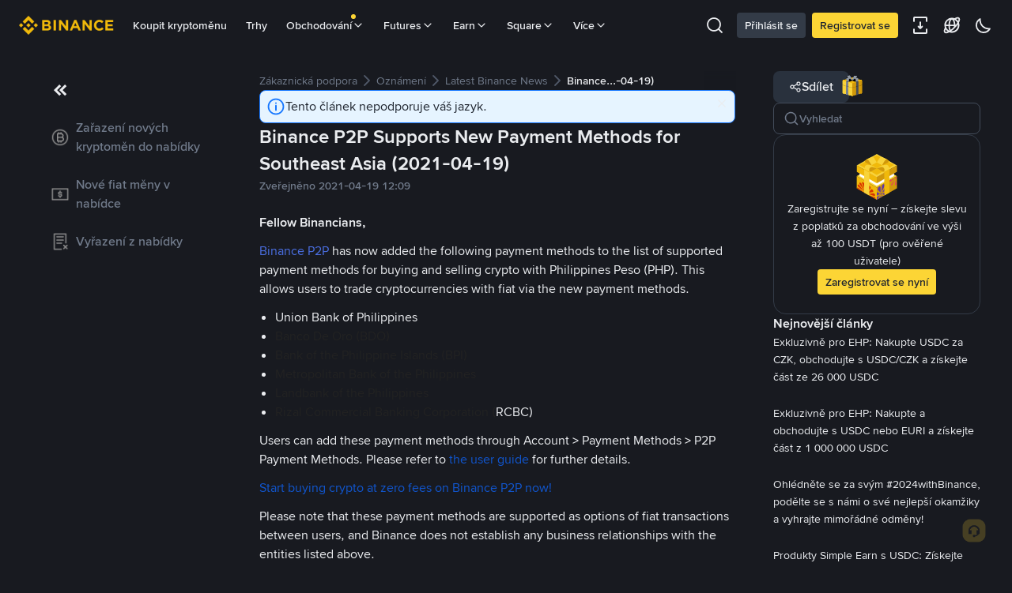

--- FILE ---
content_type: text/html; charset=utf-8
request_url: https://www.binance.com/cs/support/announcement/detail/0582f431ff854e30be274df626d3cd8d
body_size: 56311
content:
<!doctype html>
<html bn-lang="cs" lang="cs" dir="ltr" path-prefix="/cs">
<head>
  <meta name="viewport" content="width=device-width,minimum-scale=1,maximum-scale=1,initial-scale=1,user-scalable=no" /><meta charset="utf-8" /><title data-shuvi-head="true">Binance P2P Supports New Payment Methods for Southeast Asia (2021-04-19)</title><meta name="keywords" content="" data-shuvi-head="true" /><meta name="description" content="Fellow Binancians, Binance P2P  has now added the following payment methods to the list of supported payment methods for buying and selling crypto with Philippines Peso (PHP). This allows users to ..." data-shuvi-head="true" /><meta property="og:url" content="https://www.binance.com/cs/support/announcement/detail/0582f431ff854e30be274df626d3cd8d" data-shuvi-head="true" /><meta property="og:type" content="website" data-shuvi-head="true" /><meta property="og:title" content="Binance P2P Supports New Payment Methods for Southeast Asia (2021-04-19)" data-shuvi-head="true" /><meta property="og:site_name" content="Binance" data-shuvi-head="true" /><meta property="og:image" content="https://public.bnbstatic.com/static/images/cms/announcement-og-2.png" data-shuvi-head="true" /><meta name="og:description" content="Fellow Binancians, Binance P2P  has now added the following payment methods to the list of supported payment methods for buying and selling crypto with Philippines Peso (PHP). This allows users to ..." data-shuvi-head="true" /><meta property="twitter:title" content="Binance P2P Supports New Payment Methods for Southeast Asia (2021-04-19)" data-shuvi-head="true" /><meta property="twitter:site" content="Binance" data-shuvi-head="true" /><meta property="twitter:image" content="https://public.bnbstatic.com/static/images/cms/announcement-og-2.png" data-shuvi-head="true" /><meta property="twitter:image:src" content="https://public.bnbstatic.com/static/images/cms/announcement-og-2.png" data-shuvi-head="true" /><meta property="twitter:card" content="summary_large_image" data-shuvi-head="true" /><meta name="twitter:description" content="Fellow Binancians, Binance P2P  has now added the following payment methods to the list of supported payment methods for buying and selling crypto with Philippines Peso (PHP). This allows users to ..." data-shuvi-head="true" /><meta http-equiv="etag" content="9813b56f72f9d3a439d99b40d1d8f7e0717f7a4e" /><meta name="msapplication-TileImage" content="https://bin.bnbstatic.com/static/images/bnb-for/brand.png" /><meta name="apple-mobile-web-app-status-bar-style" content="black" data-shuvi-head="true" /><meta name="apple-mobile-web-app-capable" content="yes" data-shuvi-head="true" /><meta name="format-detection" content="email=no" data-shuvi-head="true" /><link rel="preconnect" href="https://bin.bnbstatic.com" crossorigin="anonymous" /><link rel="preconnect" href="https://public.bnbstatic.com" crossorigin="anonymous" /><link rel="preload" as="fetch" href="https://bin.bnbstatic.com/api/i18n/-/web/cms/cs/support-center" crossorigin="anonymous" fetchpriority="low" /><link rel="preload" as="fetch" href="https://bin.bnbstatic.com/api/i18n/-/web/cms/cs/binance-chat" crossorigin="anonymous" fetchpriority="low" /><link rel="preload" as="script" href="https://public.bnbstatic.com/unpkg/essential/essential@0.3.64.js" /><link rel="preload" as="script" href="https://public.bnbstatic.com/unpkg/vendor/vendor.umd.0.0.13.production.min.18.2.0.js" /><link rel="preload" href="https://bin.bnbstatic.com/static/chunks/490.56915767.js" as="script" /><link rel="preload" href="https://bin.bnbstatic.com/static/chunks/853.65361300.js" as="script" /><link rel="preload" href="https://bin.bnbstatic.com/static/chunks/860.e06ce501.js" as="script" /><link rel="preload" href="https://bin.bnbstatic.com/static/chunks/762.7fad7b86.js" as="script" /><link rel="preload" href="https://bin.bnbstatic.com/static/chunks/layout-e084.d3f3d70b.js" as="script" /><link rel="preload" href="https://bin.bnbstatic.com/static/chunks/548.17dd27f2.js" as="script" /><link rel="preload" href="https://bin.bnbstatic.com/static/chunks/858.32c66dcc.js" as="script" /><link rel="preload" href="https://bin.bnbstatic.com/static/chunks/824.ad7dada8.js" as="script" /><link rel="preload" href="https://bin.bnbstatic.com/static/chunks/841.a69d3da0.js" as="script" /><link rel="preload" href="https://bin.bnbstatic.com/static/chunks/553.b67753f5.js" as="script" /><link rel="preload" href="https://bin.bnbstatic.com/static/chunks/566.37770338.js" as="script" /><link rel="preload" href="https://bin.bnbstatic.com/static/chunks/148.e54069b7.js" as="script" /><link rel="preload" href="https://bin.bnbstatic.com/static/chunks/633.9366b010.js" as="script" /><link rel="preload" href="https://bin.bnbstatic.com/static/chunks/573.d673b735.js" as="script" /><link rel="preload" href="https://bin.bnbstatic.com/static/chunks/144.b4b21e59.js" as="script" /><link rel="preload" href="https://bin.bnbstatic.com/static/chunks/922.2606b07d.js" as="script" /><link rel="preload" href="https://bin.bnbstatic.com/static/chunks/380.fe06508e.js" as="script" /><link rel="preload" href="https://bin.bnbstatic.com/static/chunks/424.68a3d082.js" as="script" /><link rel="preload" href="https://bin.bnbstatic.com/static/chunks/page-6080.2a83f030.js" as="script" /><link rel="preload" as="script" href="https://bin.bnbstatic.com/static/configs/newbase/common-widget-icon.js" /><link rel="preload" as="script" href="https://public.bnbstatic.com/unpkg/themis/themis@0.0.39.js" /><link rel="preload" as="script" href="https://public.bnbstatic.com/unpkg/common-widget/vendor@1.4.28.min.js" /><link rel="preload" as="script" href="https://public.bnbstatic.com/unpkg/common-widget/utils@1.4.28.min.js" /><link rel="preload" as="script" href="https://public.bnbstatic.com/unpkg/common-widget/data@1.4.28.min.js" /><link rel="preload" as="script" href="https://public.bnbstatic.com/unpkg/common-widget/common@1.4.28.min.js" /><link rel="preload" as="script" href="https://bin.bnbstatic.com/static/webpack-runtime.9a53ea73.js" /><link rel="preload" as="script" href="https://bin.bnbstatic.com/static/main.fa1c47cf.js" /><link rel="preload" as="script" href="https://public.bnbstatic.com/unpkg/config/remote-config.js" /><link rel="preload" as="script" href="https://bin.bnbstatic.com/static/js/common-widget/common-widget-render-control@0.0.1.js" /><link rel="shortcut icon" href="https://bin.bnbstatic.com/static/images/common/favicon.ico" /><link rel="apple-touch-icon" href="https://bin.bnbstatic.com/static/images/bnb-for/brand.png" /><link rel="icon" href="https://bin.bnbstatic.com/static/images/bnb-for/brand.png" /><link rel="alternate" hreflang="es-NI" href="https://www.binance.com/es-LA/support/announcement/detail/0582f431ff854e30be274df626d3cd8d" /><link rel="alternate" hreflang="pl" href="https://www.binance.com/pl/support/announcement/detail/0582f431ff854e30be274df626d3cd8d" /><link rel="alternate" hreflang="es-VI" href="https://www.binance.com/es/support/announcement/detail/0582f431ff854e30be274df626d3cd8d" /><link rel="alternate" hreflang="es-VG" href="https://www.binance.com/es/support/announcement/detail/0582f431ff854e30be274df626d3cd8d" /><link rel="alternate" hreflang="es-MX" href="https://www.binance.com/es-MX/support/announcement/detail/0582f431ff854e30be274df626d3cd8d" /><link rel="alternate" hreflang="fr-MG" href="https://www.binance.com/fr-AF/support/announcement/detail/0582f431ff854e30be274df626d3cd8d" /><link rel="alternate" hreflang="es-VE" href="https://www.binance.com/es-LA/support/announcement/detail/0582f431ff854e30be274df626d3cd8d" /><link rel="alternate" hreflang="kk-KZ" href="https://www.binance.com/kk-KZ/support/announcement/detail/0582f431ff854e30be274df626d3cd8d" /><link rel="alternate" hreflang="es-ES" href="https://www.binance.com/es/support/announcement/detail/0582f431ff854e30be274df626d3cd8d" /><link rel="alternate" hreflang="ar-BH" href="https://www.binance.com/ar-BH/support/announcement/detail/0582f431ff854e30be274df626d3cd8d" /><link rel="alternate" hreflang="es-VC" href="https://www.binance.com/es/support/announcement/detail/0582f431ff854e30be274df626d3cd8d" /><link rel="alternate" hreflang="es-UY" href="https://www.binance.com/es-LA/support/announcement/detail/0582f431ff854e30be274df626d3cd8d" /><link rel="alternate" hreflang="es-MQ" href="https://www.binance.com/es-LA/support/announcement/detail/0582f431ff854e30be274df626d3cd8d" /><link rel="alternate" hreflang="pt-BR" href="https://www.binance.com/pt-BR/support/announcement/detail/0582f431ff854e30be274df626d3cd8d" /><link rel="alternate" hreflang="en-TR" href="https://www.binance.com/en-TR/support/announcement/detail/0582f431ff854e30be274df626d3cd8d" /><link rel="alternate" hreflang="es-MS" href="https://www.binance.com/es-LA/support/announcement/detail/0582f431ff854e30be274df626d3cd8d" /><link rel="alternate" hreflang="es-MF" href="https://www.binance.com/es-LA/support/announcement/detail/0582f431ff854e30be274df626d3cd8d" /><link rel="alternate" hreflang="lo-LA" href="https://www.binance.com/lo-LA/support/announcement/detail/0582f431ff854e30be274df626d3cd8d" /><link rel="alternate" hreflang="fr-CM" href="https://www.binance.com/fr-AF/support/announcement/detail/0582f431ff854e30be274df626d3cd8d" /><link rel="alternate" hreflang="fr-CI" href="https://www.binance.com/fr-AF/support/announcement/detail/0582f431ff854e30be274df626d3cd8d" /><link rel="alternate" hreflang="fr-CF" href="https://www.binance.com/fr-AF/support/announcement/detail/0582f431ff854e30be274df626d3cd8d" /><link rel="alternate" hreflang="fr-CG" href="https://www.binance.com/fr-AF/support/announcement/detail/0582f431ff854e30be274df626d3cd8d" /><link rel="alternate" hreflang="fr-ST" href="https://www.binance.com/fr-AF/support/announcement/detail/0582f431ff854e30be274df626d3cd8d" /><link rel="alternate" hreflang="fr-CD" href="https://www.binance.com/fr-AF/support/announcement/detail/0582f431ff854e30be274df626d3cd8d" /><link rel="alternate" hreflang="si-LK" href="https://www.binance.com/si-LK/support/announcement/detail/0582f431ff854e30be274df626d3cd8d" /><link rel="alternate" hreflang="fr-KM" href="https://www.binance.com/fr-AF/support/announcement/detail/0582f431ff854e30be274df626d3cd8d" /><link rel="alternate" hreflang="en-KZ" href="https://www.binance.com/en-KZ/support/announcement/detail/0582f431ff854e30be274df626d3cd8d" /><link rel="alternate" hreflang="es-DO" href="https://www.binance.com/es-LA/support/announcement/detail/0582f431ff854e30be274df626d3cd8d" /><link rel="alternate" hreflang="fr" href="https://www.binance.com/fr/support/announcement/detail/0582f431ff854e30be274df626d3cd8d" /><link rel="alternate" hreflang="es-DM" href="https://www.binance.com/es-LA/support/announcement/detail/0582f431ff854e30be274df626d3cd8d" /><link rel="alternate" hreflang="ar-AE" href="https://www.binance.com/ar-AE/support/announcement/detail/0582f431ff854e30be274df626d3cd8d" /><link rel="alternate" hreflang="fr-TG" href="https://www.binance.com/fr-AF/support/announcement/detail/0582f431ff854e30be274df626d3cd8d" /><link rel="alternate" hreflang="fr-TF" href="https://www.binance.com/fr-AF/support/announcement/detail/0582f431ff854e30be274df626d3cd8d" /><link rel="alternate" hreflang="az-AZ" href="https://www.binance.com/az-AZ/support/announcement/detail/0582f431ff854e30be274df626d3cd8d" /><link rel="alternate" hreflang="fr-TD" href="https://www.binance.com/fr-AF/support/announcement/detail/0582f431ff854e30be274df626d3cd8d" /><link rel="alternate" hreflang="es-PA" href="https://www.binance.com/es-LA/support/announcement/detail/0582f431ff854e30be274df626d3cd8d" /><link rel="alternate" hreflang="vi" href="https://www.binance.com/vi/support/announcement/detail/0582f431ff854e30be274df626d3cd8d" /><link rel="alternate" hreflang="en-NZ" href="https://www.binance.com/en-NZ/support/announcement/detail/0582f431ff854e30be274df626d3cd8d" /><link rel="alternate" hreflang="es-PE" href="https://www.binance.com/es-LA/support/announcement/detail/0582f431ff854e30be274df626d3cd8d" /><link rel="alternate" hreflang="es" href="https://www.binance.com/es/support/announcement/detail/0582f431ff854e30be274df626d3cd8d" /><link rel="alternate" hreflang="es-GP" href="https://www.binance.com/es-LA/support/announcement/detail/0582f431ff854e30be274df626d3cd8d" /><link rel="alternate" hreflang="fr-GA" href="https://www.binance.com/fr-AF/support/announcement/detail/0582f431ff854e30be274df626d3cd8d" /><link rel="alternate" hreflang="en" href="https://www.binance.com/en/support/announcement/detail/0582f431ff854e30be274df626d3cd8d" /><link rel="alternate" hreflang="es-GT" href="https://www.binance.com/es-LA/support/announcement/detail/0582f431ff854e30be274df626d3cd8d" /><link rel="alternate" hreflang="el" href="https://www.binance.com/el/support/announcement/detail/0582f431ff854e30be274df626d3cd8d" /><link rel="alternate" hreflang="en-NG" href="https://www.binance.com/en-NG/support/announcement/detail/0582f431ff854e30be274df626d3cd8d" /><link rel="alternate" hreflang="es-GD" href="https://www.binance.com/es-LA/support/announcement/detail/0582f431ff854e30be274df626d3cd8d" /><link rel="alternate" hreflang="fr-ML" href="https://www.binance.com/fr-AF/support/announcement/detail/0582f431ff854e30be274df626d3cd8d" /><link rel="alternate" hreflang="lv" href="https://www.binance.com/lv/support/announcement/detail/0582f431ff854e30be274df626d3cd8d" /><link rel="alternate" hreflang="fr-NE" href="https://www.binance.com/fr-AF/support/announcement/detail/0582f431ff854e30be274df626d3cd8d" /><link rel="alternate" hreflang="uk-UA" href="https://www.binance.com/uk-UA/support/announcement/detail/0582f431ff854e30be274df626d3cd8d" /><link rel="alternate" hreflang="de" href="https://www.binance.com/de/support/announcement/detail/0582f431ff854e30be274df626d3cd8d" /><link rel="alternate" hreflang="es-BB" href="https://www.binance.com/es-LA/support/announcement/detail/0582f431ff854e30be274df626d3cd8d" /><link rel="alternate" hreflang="da-DK" href="https://www.binance.com/da-DK/support/announcement/detail/0582f431ff854e30be274df626d3cd8d" /><link rel="alternate" hreflang="es-AR" href="https://www.binance.com/es-AR/support/announcement/detail/0582f431ff854e30be274df626d3cd8d" /><link rel="alternate" hreflang="es-AW" href="https://www.binance.com/es-LA/support/announcement/detail/0582f431ff854e30be274df626d3cd8d" /><link rel="alternate" hreflang="cs" href="https://www.binance.com/cs/support/announcement/detail/0582f431ff854e30be274df626d3cd8d" /><link rel="alternate" hreflang="fr-YT" href="https://www.binance.com/fr-AF/support/announcement/detail/0582f431ff854e30be274df626d3cd8d" /><link rel="alternate" hreflang="sv" href="https://www.binance.com/sv/support/announcement/detail/0582f431ff854e30be274df626d3cd8d" /><link rel="alternate" hreflang="es-AI" href="https://www.binance.com/es-LA/support/announcement/detail/0582f431ff854e30be274df626d3cd8d" /><link rel="alternate" hreflang="es-AG" href="https://www.binance.com/es-LA/support/announcement/detail/0582f431ff854e30be274df626d3cd8d" /><link rel="alternate" hreflang="fr-GQ" href="https://www.binance.com/fr-AF/support/announcement/detail/0582f431ff854e30be274df626d3cd8d" /><link rel="alternate" hreflang="sl" href="https://www.binance.com/sl/support/announcement/detail/0582f431ff854e30be274df626d3cd8d" /><link rel="alternate" hreflang="fr-GN" href="https://www.binance.com/fr-AF/support/announcement/detail/0582f431ff854e30be274df626d3cd8d" /><link rel="alternate" hreflang="sk" href="https://www.binance.com/sk/support/announcement/detail/0582f431ff854e30be274df626d3cd8d" /><link rel="alternate" hreflang="es-HT" href="https://www.binance.com/es-LA/support/announcement/detail/0582f431ff854e30be274df626d3cd8d" /><link rel="alternate" hreflang="es-PY" href="https://www.binance.com/es-LA/support/announcement/detail/0582f431ff854e30be274df626d3cd8d" /><link rel="alternate" hreflang="ru-KZ" href="https://www.binance.com/ru-KZ/support/announcement/detail/0582f431ff854e30be274df626d3cd8d" /><link rel="alternate" hreflang="es-PR" href="https://www.binance.com/es-LA/support/announcement/detail/0582f431ff854e30be274df626d3cd8d" /><link rel="alternate" hreflang="bg" href="https://www.binance.com/bg/support/announcement/detail/0582f431ff854e30be274df626d3cd8d" /><link rel="alternate" hreflang="ru" href="https://www.binance.com/ru/support/announcement/detail/0582f431ff854e30be274df626d3cd8d" /><link rel="alternate" hreflang="es-HN" href="https://www.binance.com/es-LA/support/announcement/detail/0582f431ff854e30be274df626d3cd8d" /><link rel="alternate" hreflang="fr-GW" href="https://www.binance.com/fr-AF/support/announcement/detail/0582f431ff854e30be274df626d3cd8d" /><link rel="alternate" hreflang="ro" href="https://www.binance.com/ro/support/announcement/detail/0582f431ff854e30be274df626d3cd8d" /><link rel="alternate" hreflang="es-TT" href="https://www.binance.com/es-LA/support/announcement/detail/0582f431ff854e30be274df626d3cd8d" /><link rel="alternate" hreflang="fr-BJ" href="https://www.binance.com/fr-AF/support/announcement/detail/0582f431ff854e30be274df626d3cd8d" /><link rel="alternate" hreflang="ja" href="https://www.binance.com/ja/support/announcement/detail/0582f431ff854e30be274df626d3cd8d" /><link rel="alternate" hreflang="es-CW" href="https://www.binance.com/es-LA/support/announcement/detail/0582f431ff854e30be274df626d3cd8d" /><link rel="alternate" hreflang="es-CU" href="https://www.binance.com/es-LA/support/announcement/detail/0582f431ff854e30be274df626d3cd8d" /><link rel="alternate" hreflang="fr-BF" href="https://www.binance.com/fr-AF/support/announcement/detail/0582f431ff854e30be274df626d3cd8d" /><link rel="alternate" hreflang="es-LC" href="https://www.binance.com/es-LA/support/announcement/detail/0582f431ff854e30be274df626d3cd8d" /><link rel="alternate" hreflang="ar" href="https://www.binance.com/ar/support/announcement/detail/0582f431ff854e30be274df626d3cd8d" /><link rel="alternate" hreflang="fr-SN" href="https://www.binance.com/fr-AF/support/announcement/detail/0582f431ff854e30be274df626d3cd8d" /><link rel="alternate" hreflang="es-CL" href="https://www.binance.com/es-LA/support/announcement/detail/0582f431ff854e30be274df626d3cd8d" /><link rel="alternate" hreflang="it" href="https://www.binance.com/it/support/announcement/detail/0582f431ff854e30be274df626d3cd8d" /><link rel="alternate" hreflang="en-JP" href="https://www.binance.com/en-JP/support/announcement/detail/0582f431ff854e30be274df626d3cd8d" /><link rel="alternate" hreflang="en-BH" href="https://www.binance.com/en-BH/support/announcement/detail/0582f431ff854e30be274df626d3cd8d" /><link rel="alternate" hreflang="ru-UA" href="https://www.binance.com/ru-UA/support/announcement/detail/0582f431ff854e30be274df626d3cd8d" /><link rel="alternate" hreflang="es-TC" href="https://www.binance.com/es-LA/support/announcement/detail/0582f431ff854e30be274df626d3cd8d" /><link rel="alternate" hreflang="es-CR" href="https://www.binance.com/es-LA/support/announcement/detail/0582f431ff854e30be274df626d3cd8d" /><link rel="alternate" hreflang="es-KY" href="https://www.binance.com/es-LA/support/announcement/detail/0582f431ff854e30be274df626d3cd8d" /><link rel="alternate" hreflang="es-SV" href="https://www.binance.com/es-LA/support/announcement/detail/0582f431ff854e30be274df626d3cd8d" /><link rel="alternate" hreflang="es-KN" href="https://www.binance.com/es-LA/support/announcement/detail/0582f431ff854e30be274df626d3cd8d" /><link rel="alternate" hreflang="es-SX" href="https://www.binance.com/es-LA/support/announcement/detail/0582f431ff854e30be274df626d3cd8d" /><link rel="alternate" hreflang="id" href="https://www.binance.com/id/support/announcement/detail/0582f431ff854e30be274df626d3cd8d" /><link rel="alternate" hreflang="en-AU" href="https://www.binance.com/en-AU/support/announcement/detail/0582f431ff854e30be274df626d3cd8d" /><link rel="alternate" hreflang="es-BS" href="https://www.binance.com/es-LA/support/announcement/detail/0582f431ff854e30be274df626d3cd8d" /><link rel="alternate" hreflang="es-BZ" href="https://www.binance.com/es-LA/support/announcement/detail/0582f431ff854e30be274df626d3cd8d" /><link rel="alternate" hreflang="zh-Hant" href="https://www.binance.com/zh-TC/support/announcement/detail/0582f431ff854e30be274df626d3cd8d" /><link rel="alternate" hreflang="zh-Hans" href="https://www.binance.com/zh-CN/support/announcement/detail/0582f431ff854e30be274df626d3cd8d" /><link rel="alternate" hreflang="hu" href="https://www.binance.com/hu/support/announcement/detail/0582f431ff854e30be274df626d3cd8d" /><link rel="alternate" hreflang="es-BL" href="https://www.binance.com/es-LA/support/announcement/detail/0582f431ff854e30be274df626d3cd8d" /><link rel="alternate" hreflang="es-BR" href="https://www.binance.com/es-LA/support/announcement/detail/0582f431ff854e30be274df626d3cd8d" /><link rel="alternate" hreflang="es-BQ" href="https://www.binance.com/es-LA/support/announcement/detail/0582f431ff854e30be274df626d3cd8d" /><link rel="alternate" hreflang="en-ZA" href="https://www.binance.com/en-ZA/support/announcement/detail/0582f431ff854e30be274df626d3cd8d" /><link rel="alternate" hreflang="en-AE" href="https://www.binance.com/en-AE/support/announcement/detail/0582f431ff854e30be274df626d3cd8d" /><link rel="alternate" hreflang="en-IN" href="https://www.binance.com/en-IN/support/announcement/detail/0582f431ff854e30be274df626d3cd8d" /><link rel="alternate" hreflang="es-JM" href="https://www.binance.com/es-LA/support/announcement/detail/0582f431ff854e30be274df626d3cd8d" /><link rel="alternate" hreflang="fr-RE" href="https://www.binance.com/fr-AF/support/announcement/detail/0582f431ff854e30be274df626d3cd8d" /><link rel="alternate" hreflang="pt" href="https://www.binance.com/pt/support/announcement/detail/0582f431ff854e30be274df626d3cd8d" /><link rel="alternate" hreflang="x-default" href="https://www.binance.com/en/support/announcement/detail/0582f431ff854e30be274df626d3cd8d" /><link rel="canonical" href="https://www.binance.com/cs/support/announcement/detail/0582f431ff854e30be274df626d3cd8d" data-shuvi-head="true" /><script id="OneTrust-sdk" nonce="fdcf56c0-0b24-4cf2-a970-b1a5b7cacd8b">(function() {const agent = typeof navigator !== 'undefined' ? navigator.userAgent : '';const REGEX_MATCH_CLIENT_TYPE = /BNC\/([0-9.]+) \(([a-zA-Z]+) ([0-9.]+)\)/;const isMiniApp = typeof window !== 'undefined' && window.__NEZHA_BRIDGE__ && !window.__NEZHA_BRIDGE__.postAction;if(REGEX_MATCH_CLIENT_TYPE.test(agent) || isMiniApp){return null;}// Check if SSR scripts already exist (from generateOneTrustScriptTemplate)// SSR scripts have IDs starting with 'ot-ssr-'if (typeof document !== 'undefined' && document.head) {var existingSSRScripts = document.head.querySelectorAll('script[id^="ot-ssr-"]');if (existingSSRScripts && existingSSRScripts.length > 0) {// SSR scripts already injected, skip client-side injectionreturn null;}}function getJSON(str) {try {return JSON.parse(str);} catch (e) {return {};}}var AutoBlockScriptMap = getJSON('{"binance.com":"https://cdn.cookielaw.org/consent/e21a0e13-40c2-48a6-9ca2-57738356cdab/OtAutoBlock.js","binance.info":"https://cdn.cookielaw.org/consent/03246444-2043-432d-afae-413a91f535e9/OtAutoBlock.js","binance.me":"https://cdn.cookielaw.org/consent/39df5304-ea83-4bd5-8550-d57bca54d95a/OtAutoBlock.js","binance.bh":"https://cdn.cookielaw.org/consent/0196a4bb-fb7b-7ae6-a24c-893547b9e467/OtAutoBlock.js"}');var SDKStubInfoMap = getJSON('{"binance.com":{"src":"https://cdn.cookielaw.org/scripttemplates/otSDKStub.js","hash":"e21a0e13-40c2-48a6-9ca2-57738356cdab"},"binance.info":{"src":"https://cdn.cookielaw.org/scripttemplates/otSDKStub.js","hash":"03246444-2043-432d-afae-413a91f535e9"},"binance.me":{"src":"https://cdn.cookielaw.org/scripttemplates/otSDKStub.js","hash":"39df5304-ea83-4bd5-8550-d57bca54d95a"}, "binance.bh":{"src":"https://cdn.cookielaw.org/scripttemplates/otSDKStub.js","hash":"0196a4bb-fb7b-7ae6-a24c-893547b9e467"}}');var domain = location.hostname.split('.').slice(-2).join('.');function isString(str) {return str && typeof str === 'string';};var AutoBlockScript = AutoBlockScriptMap[domain];var stubInfo = SDKStubInfoMap[domain] || {};var SDKStubSrc = stubInfo.src;var SDKStubHash = stubInfo.hash;var injectAutoBlock = isString(AutoBlockScript);var injectSDKStub = isString(SDKStubSrc) && isString(SDKStubHash);if (injectAutoBlock) {var script = document.createElement('script');script.src = AutoBlockScript;script.type = 'text/javascript';script.async = false;document.head.appendChild(script);}if (injectSDKStub) {var lang = document.documentElement['bn-lang'] || document.documentElement.lang;var htmlLang = lang && lang.substr(0, 2) || 'en';var script = document.createElement('script');script.src = SDKStubSrc;script.type = 'text/javascript';script.async = false;script.setAttribute('charSet', 'UTF-8');script.setAttribute('data-domain-script', SDKStubHash);script.setAttribute('data-language', htmlLang);document.head.appendChild(script);var s = document.createElement('script');s.type = 'text/javascript';s.innerHTML = 'function OptanonWrapper() {};';s.nonce = 'fdcf56c0-0b24-4cf2-a970-b1a5b7cacd8b';document.head.appendChild(s);var ss = document.createElement('script');ss.src = 'https://bin.bnbstatic.com/static/one-trust/onetrust-trigger.js';ss.type = 'text/javascript';script.async = false;ss.setAttribute('charSet', 'UTF-8');ss.setAttribute('data-domain-script', SDKStubHash);document.head.appendChild(ss);}}())</script><script id="Reporter-init" nonce="fdcf56c0-0b24-4cf2-a970-b1a5b7cacd8b">window._bn_reporter = window._bn_reporter || [];window._bn_reporter_version = '4.3.16';function reportEvent(data) {window._bn_reporter.push(data);}reportEvent({key: "init",data: {"packageName":"faq-anns-ui","apiId":"cc1ljun9gpbp8ciciolg","apiDomain":"https://api.saasexch.com","ssr":true,"COMMIT_HEAD":"9813b56f72f9d3a439d99b40d1d8f7e0717f7a4e","pikaVersion":"0.6.14","traceId":"49f5b0b5-2645-4011-b469-51e743d6883b","analyticsId":"faq-anns-ui,COM,clztltzz23290610t2x5ur7wesm"}});const now = Date.now();reportEvent({key: "traceReporter",data: {name: 'PIKA_HTML_ENTRY_START',startTime: now,timestamp: now,id: 1,duration: 0,endTime: now}});window.addEventListener('error', function (event) {try {var _URL, _URL2;var target = event.target || event.srcElement;var isTarget = ['LINK', 'SCRIPT', 'IMG'].indexOf(target.nodeName) !== -1;if (!isTarget) {return;}var link = target.src || target.href;if (window.location.href.indexOf(link) === 0) {return;}var data = {event: {phost: window.location.host,ppath: window.location.pathname,host: (_URL = new URL(link)) === null || _URL === void 0 ? void 0 : _URL.host,path: (_URL2 = new URL(link)) === null || _URL2 === void 0 ? void 0 : _URL2.pathname,net_err_exist: true}};reportEvent({key: "reportMonitorEvent",data: {data: data}});} catch (e) {console.error('static resource monitor', e);}}, true);</script><script src="https://bin.bnbstatic.com/static/sw-load/cache-control-load@0.0.5.js" data-ot-ignore nonce="fdcf56c0-0b24-4cf2-a970-b1a5b7cacd8b"></script><script src="https://bin.bnbstatic.com/static/js/common-widget/globalthis@0.4.4.min.js" data-ot-ignore nonce="fdcf56c0-0b24-4cf2-a970-b1a5b7cacd8b"></script><script nonce="fdcf56c0-0b24-4cf2-a970-b1a5b7cacd8b">!function(){try{(t=function(){try{return document.getElementsByTagName("head")[0]}catch(e){return null}}())&&~("undefined"!=typeof navigator?navigator.userAgent:"").indexOf(" BNC/")&&((e=document.createElement("style")).setAttribute("type","text/css"),e.innerHTML=".hidden-header-in-bnc {display:none;} .hidden-in-bnc-app {display:none !important;}",t.appendChild(e))}catch(e){}var e,t}();</script><link rel="stylesheet" href="https://bin.bnbstatic.com/static/css/07e33ce4.chunk.css" /><link rel="stylesheet" href="https://bin.bnbstatic.com/static/css/3b8d576d.chunk.css" /><link rel="stylesheet" href="https://bin.bnbstatic.com/static/css/d4110c35.chunk.css" /><link rel="stylesheet" href="https://public.bnbstatic.com/unpkg/common-widget/header@1.4.28.css" /><link rel="stylesheet" href="https://public.bnbstatic.com/unpkg/common-widget/footer@1.4.28.css" /><link rel="stylesheet" href="https://public.bnbstatic.com/unpkg/common-widget/extension@1.4.28.css" /><link rel="stylesheet" href="https://public.bnbstatic.com/unpkg/common-widget/vendor@1.4.28.css" /><link rel="stylesheet" href="https://public.bnbstatic.com/unpkg/common-widget/common@1.4.28.css" /><style>body #__APP_HEADER{position:sticky;top:0;z-index:999;}</style><style id="webstudio-universal-uikit-colors" data-shuvi-head="true">body { --color-BasicBg: #181A20; background-color: var(--color-BasicBg); --color-SecondaryBg: #0B0E11; --color-Input: #29313D; --color-InputLine: #434C5A; --color-CardBg: #202630; --color-Vessel: #29313D; --color-Line: #333B47; --color-DisableBtn: #29313D; --color-DisableText: #4F5867; --color-TertiaryText: #707A8A; --color-SecondaryText: #929AA5; --color-PrimaryText: #EAECEF; color: var(--color-PrimaryText); --color-RedGreenBgText: #FFFFFF; --color-EmphasizeText: #FF693D; --color-TextOnGray: #EAECEF; --color-TextOnYellow: #202630; --color-IconNormal: #707A8A; --color-LiteBg1: #202630; --color-LiteBg2: #191A1F; --color-BtnBg: #FCD535; --color-PrimaryYellow: #F0B90B; --color-TextLink: #F0B90B; --color-TradeBg: #0B0E11; --color-TextToast: #F0B90B; --color-DepthSellBg: #35141D; --color-SellHover: #F6465D; --color-Sell: #F6465D; --color-TextSell: #F6465D; --color-DepthBuyBg: #102821; --color-BuyHover: #2EBD85; --color-Buy: #2EBD85; --color-TextBuy: #2EBD85; --color-Error: #F6465D; --color-SuccessBg: #102821; --color-Success: #2EBD85; --color-TagBg: #434C5A; --color-Grid: #333B47; --color-Placeholder: #434C5A; --color-ToastBg: #4F5867; --color-TwoColorIcon: #CACED3; --color-ErrorBg: rgba(246, 70, 93, 0.1); --color-BadgeBg: rgba(240,185,11,0.1); --color-Popup: #333B47; --color-Mask: rgba(11, 14, 17, 0.6); --color-WidgetSecondaryBg: rgba(193, 204, 219, 0.08); --color-ContainerBg: #29313D; --color-YellowAlpha01: rgba(252, 213, 53, 0.1); --color-YellowAlpha02: rgba(252, 213, 53, 0.2); --color-RedAlpha01: rgba(246, 70, 93, 0.1); --color-RedAlpha02: rgba(246, 70, 93, 0.2); --color-GreenAlpha01: rgba(46, 189, 133, 0.1); --color-GreenAlpha02: rgba(46, 189, 133, 0.2); --color-ChatBg: #1A1E25; --color-LineAlpha: rgba(193, 204, 219, 0.08); --color-WidgetPrimaryBg: rgba(122, 148, 178, 0.1); --color-ChatBubble: #29313D; --color-ChatBubble2: #2D3E59; --color-ChatInput: rgba(41, 49, 61, 0.95); --color-ChatName: #F0B90B; --color-ChatSysMsg: #1C2229; --color-ChatCard: #212731; --color-ChatCard2: #243042; --color-ChatRed: #30222B; --color-ParagraphText: #EAECEF; }</style><style id="header-footer-global-style" data-shuvi-head="true"> #__APP_SIDEBAR { display: none; width: 100%; }</style><style type="text/css" id="b-fonts">@font-face{font-family:'BinanceNova';font-display:swap;src:url('https://bin.bnbstatic.com/static/fonts/bn/BinanceNova-Light.woff2') format('woff2'),url('https://bin.bnbstatic.com/static/fonts/bn/BinanceNova-Light.otf') format('opentype');font-weight:200 300}@font-face{font-family:'BinanceNova';font-display:swap;src:url('https://bin.bnbstatic.com/static/fonts/bn/BinanceNova-Regular.woff2') format('woff2'),url('https://bin.bnbstatic.com/static/fonts/bn/BinanceNova-Regular.otf') format('opentype');font-weight:400}@font-face{font-family:'BinanceNova';font-display:swap;src:url('https://bin.bnbstatic.com/static/fonts/bn/BinanceNova-Medium.woff2') format('woff2'),url('https://bin.bnbstatic.com/static/fonts/bn/BinanceNova-Medium.otf') format('opentype');font-weight:500}@font-face{font-family:'BinanceNova';font-display:swap;src:url('https://bin.bnbstatic.com/static/fonts/bn/BinanceNova-SemiBold.woff2') format('woff2'),url('https://bin.bnbstatic.com/static/fonts/bn/BinanceNova-SemiBold.otf') format('opentype');font-weight:600}@font-face{font-family:'BinanceNova';font-display:swap;src:url('https://bin.bnbstatic.com/static/fonts/bn/BinanceNova-Bold.woff2') format('woff2'),url('https://bin.bnbstatic.com/static/fonts/bn/BinanceNova-Bold.otf') format('opentype');font-weight:700 800}@font-face{font-family:'BinanceNova';font-display:swap;src:url('https://bin.bnbstatic.com/static/fonts/bn/BinanceNova-Black.woff2') format('woff2'),url('https://bin.bnbstatic.com/static/fonts/bn/BinanceNova-Black.otf') format('opentype');font-weight:900}html body,body{font-family:BinanceNova,Arial,sans-serif!important}</style>
</head>
<body>
  <div id="__APP_TOP_PORTAL"></div><div id="__APP_HEADER"><div class="_CWC"><div class="theme-root dark _CWC common-widget-provider"><header class="header-container hidden-in-bnc-app common-widget-css_wrap theme-root bg1 dark-color"><div class="header-leftside menu-aim-enabled"><a class="logo-link" href="https://www.binance.com/cs"><img height="64" src="[data-uri]"/></a><div class="header-menu-item rwd-1024-hide-flex"><a class="header-menu-item_view typography-Subtitle4" id="ba-tableMarkets" href="https://www.binance.com/cs/markets/overview">Trhy</a></div><div class="header-menu-item header-dropdown-menu rwd-1024-hide-flex header-menu-align_frist"><span id="ba-trade" class="header-menu-item_view typography-Subtitle4">Obchodování<svg class="bn-svg header-menu-item_dropdown-icon" viewBox="0 0 24 24" xmlns="http://www.w3.org/2000/svg"><path d="M11.432 15.698a.9.9 0 001.205-.061l6-6 .061-.069a.9.9 0 00-1.266-1.266l-.069.061L12 13.727 6.637 8.363a.9.9 0 00-1.274 1.274l6 6 .069.061z" fill="currentColor"></path></svg></span></div><div class="header-menu-item header-dropdown-menu rwd-1024-hide-flex center"><a class="header-menu-item_view typography-Subtitle4" id="ba-Square" href="https://www.binance.com/cs/square">Square<svg class="bn-svg header-menu-item_dropdown-icon" viewBox="0 0 24 24" xmlns="http://www.w3.org/2000/svg"><path d="M11.432 15.698a.9.9 0 001.205-.061l6-6 .061-.069a.9.9 0 00-1.266-1.266l-.069.061L12 13.727 6.637 8.363a.9.9 0 00-1.274 1.274l6 6 .069.061z" fill="currentColor"></path></svg></a></div></div></header><div class="header-global-js-top-alert"><div class="header-global-js-top-alert__inner" id="header_global_js_wxgy34nj"></div></div></div></div></div><div id="__APP"><div class="theme-root dark bg-BasicBg ltr" style="--color-BasicBg:#181A20;--color-SecondaryBg:#0B0E11;--color-Input:#29313D;--color-InputLine:#434C5A;--color-CardBg:#202630;--color-Vessel:#29313D;--color-Line:#333B47;--color-DisableBtn:#29313D;--color-DisableText:#4F5867;--color-TertiaryText:#707A8A;--color-SecondaryText:#929AA5;--color-PrimaryText:#EAECEF;--color-RedGreenBgText:#FFFFFF;--color-EmphasizeText:#FF693D;--color-TextOnGray:#EAECEF;--color-TextOnYellow:#202630;--color-IconNormal:#707A8A;--color-LiteBg1:#202630;--color-LiteBg2:#191A1F;--color-BtnBg:#FCD535;--color-PrimaryYellow:#F0B90B;--color-TextLink:#F0B90B;--color-TradeBg:#0B0E11;--color-TextToast:#F0B90B;--color-DepthSellBg:#35141D;--color-SellHover:#F6465D;--color-Sell:#F6465D;--color-TextSell:#F6465D;--color-DepthBuyBg:#102821;--color-BuyHover:#2EBD85;--color-Buy:#2EBD85;--color-TextBuy:#2EBD85;--color-Error:#F6465D;--color-SuccessBg:#102821;--color-Success:#2EBD85;--color-TagBg:#434C5A;--color-Grid:#333B47;--color-Placeholder:#434C5A;--color-ToastBg:#4F5867;--color-TwoColorIcon:#CACED3;--color-ErrorBg:rgba(246, 70, 93, 0.1);--color-BadgeBg:rgba(240,185,11,0.1);--color-Popup:#333B47;--color-Mask:rgba(11, 14, 17, 0.6);--color-WidgetSecondaryBg:rgba(193, 204, 219, 0.08);--color-ContainerBg:#29313D;--color-YellowAlpha01:rgba(252, 213, 53, 0.1);--color-YellowAlpha02:rgba(252, 213, 53, 0.2);--color-RedAlpha01:rgba(246, 70, 93, 0.1);--color-RedAlpha02:rgba(246, 70, 93, 0.2);--color-GreenAlpha01:rgba(46, 189, 133, 0.1);--color-GreenAlpha02:rgba(46, 189, 133, 0.2);--color-ChatBg:#1A1E25;--color-LineAlpha:rgba(193, 204, 219, 0.08);--color-WidgetPrimaryBg:rgba(122, 148, 178, 0.1);--color-ChatBubble:#29313D;--color-ChatBubble2:#2D3E59;--color-ChatInput:rgba(41, 49, 61, 0.95);--color-ChatName:#F0B90B;--color-ChatSysMsg:#1C2229;--color-ChatCard:#212731;--color-ChatCard2:#243042;--color-ChatRed:#30222B;--color-ParagraphText:#EAECEF"><div class="px-[15px] tablet:pl-10 tablet:pr-10 desktop:pl-10 desktop:pr-10"><div class="max-w-[1200px] m-auto"><div class="grid grid-cols-[min-content_minmax(0,1fr)_min-content] gap-12 pt-[26px] pb-[120px]"><div class="cms-skeleton table w-full is-active md:w-[200px] lg:w-[240px] min-w-full md:min-w-[200px] lg:min-w-[240px] pt-3"><div class="cms-skeleton-content w-full table-cell align-top"><h3 class="cms-skeleton-title bg-Line h-4 rounded-2" style="width:38%"></h3><ul class="cms-skeleton-list list-none m-0 p-0 mt-[28px]"><li class="bg-Line h-4 rounded-2 list-none"></li><li class="bg-Line h-4 rounded-2 list-none"></li><li class="bg-Line h-4 rounded-2 list-none"></li><li class="bg-Line h-4 rounded-2 list-none"></li><li class="bg-Line h-4 rounded-2 list-none"></li><li class="bg-Line h-4 rounded-2 list-none"></li><li class="bg-Line h-4 rounded-2 list-none"></li><li class="bg-Line h-4 rounded-2 list-none" style="width:61%"></li></ul></div></div><div class="bn-flex flex-col gap-4"><div class="relative w-full min-w-0"><div class="overflow-auto [&amp;::-webkit-scrollbar]:hidden [-ms-overflow-style:none] [scrollbar-width:none]"><div role="navigation" aria-label="breadcrumb" class="bn-breadcrumb"><a class="bn-balink text-PrimaryText hover:text-PrimaryYellow active:text-PrimaryYellow focus:text-PrimaryYellow cursor-pointer no-underline" href="/cs/support" role="link"><div class="bn-breadcrumb-item min-w-fit font-normal mobile:text-SecondaryText cursor-pointer hover:text-PrimaryYellow">Zákaznická podpora</div></a><div role="presentation" aria-hidden="true" class="bn-breadcrumb-separator"><svg fill="Line" viewBox="0 0 24 24" xmlns="http://www.w3.org/2000/svg" class="bn-svg"><path d="M15.698 12.568a.9.9 0 00-.061-1.205l-6-6-.069-.061a.9.9 0 00-1.266 1.266l.061.069L13.727 12l-5.364 5.363a.9.9 0 001.274 1.274l6-6 .061-.069z" fill="currentColor"></path></svg></div><a class="bn-balink text-PrimaryText hover:text-PrimaryYellow active:text-PrimaryYellow focus:text-PrimaryYellow cursor-pointer no-underline" href="/cs/support/announcement" role="link"><div class="bn-breadcrumb-item min-w-fit font-normal mobile:text-SecondaryText cursor-pointer hover:text-PrimaryYellow">Oznámení</div></a><div role="presentation" aria-hidden="true" class="bn-breadcrumb-separator"><svg fill="Line" viewBox="0 0 24 24" xmlns="http://www.w3.org/2000/svg" class="bn-svg"><path d="M15.698 12.568a.9.9 0 00-.061-1.205l-6-6-.069-.061a.9.9 0 00-1.266 1.266l.061.069L13.727 12l-5.364 5.363a.9.9 0 001.274 1.274l6-6 .061-.069z" fill="currentColor"></path></svg></div><a class="bn-balink text-PrimaryText hover:text-PrimaryYellow active:text-PrimaryYellow focus:text-PrimaryYellow cursor-pointer no-underline" href="/cs/support/announcement/list/49" role="link"><div class="bn-breadcrumb-item min-w-fit font-normal mobile:text-SecondaryText cursor-pointer hover:text-PrimaryYellow">Latest Binance News</div></a><div role="presentation" aria-hidden="true" class="bn-breadcrumb-separator"><svg fill="Line" viewBox="0 0 24 24" xmlns="http://www.w3.org/2000/svg" class="bn-svg"><path d="M15.698 12.568a.9.9 0 00-.061-1.205l-6-6-.069-.061a.9.9 0 00-1.266 1.266l.061.069L13.727 12l-5.364 5.363a.9.9 0 001.274 1.274l6-6 .061-.069z" fill="currentColor"></path></svg></div><div aria-current="page" class="bn-breadcrumb-item active min-w-fit pr-[30px] font-medium text-PrimaryText">Binance...-04-19)</div></div></div><div class="absolute top-1/2 -translate-y-1/2 h-6 w-10 -right-px bg-[linear-gradient(_var(--color-BasicBg)_0%,transparent_100%)]"></div></div><div class="bn-flex cms-alert gap-2 px-2 py-2 border border-solid border-Line rounded-m cms-alert-info"><svg class="bn-svg cms-alert-icon w-6 h-6" viewBox="0 0 24 24" xmlns="http://www.w3.org/2000/svg"><path d="M12 1.6c5.744 0 10.4 4.656 10.4 10.4 0 5.744-4.656 10.4-10.4 10.4-5.744 0-10.4-4.656-10.4-10.4C1.6 6.256 6.256 1.6 12 1.6zm0 1.8A8.6 8.6 0 003.4 12a8.6 8.6 0 008.6 8.6 8.6 8.6 0 008.6-8.6A8.6 8.6 0 0012 3.4zm0 6.3a.9.9 0 01.9.9v6a.9.9 0 01-1.8 0v-6a.9.9 0 01.9-.9zm0-3.1a1 1 0 110 2 1 1 0 010-2z" fill="currentColor"></path></svg><div class="bn-flex cms-alert-content flex-1 flex-col gap-2 text-TextOnYellow"><div class="typography-body2">Tento článek nepodporuje váš jazyk.</div></div><svg class="bn-svg cms-alert-close w-4 h-4 cursor-pointer text-DisabledText hover:hover:text-PrimaryYellow" viewBox="0 0 24 24" xmlns="http://www.w3.org/2000/svg"><path d="M4.863 17.863L10.726 12 4.863 6.137a.9.9 0 011.274-1.274L12 10.727l5.863-5.864a.9.9 0 011.274 1.274L13.273 12l5.864 5.863.061.069a.9.9 0 01-1.266 1.266l-.069-.061L12 13.273l-5.863 5.864a.9.9 0 01-1.274-1.274z" fill="currentColor"></path></svg></div><div class="tablet:p-6 tablet:border tablet:border-solid tablet:border-Line tablet:rounded-xl"><div class="bn-flex flex-col gap-2 desktop:gap-4 mb-6 tablet:-mx-6 tablet:mb-4 tablet:px-6 tablet:pb-4 tablet:border-0 tablet:border-b tablet:border-solid tablet:border-Line mobile:mb-6"><h1 class="typography-headline4 text-PrimaryText m-0">Binance P2P Supports New Payment Methods for Southeast Asia (2021-04-19)</h1><div class="bn-flex flex-col gap-2"><div class="bn-flex flex-col noH5:flex-row noH5:items-center gap-2 flex-wrap"><div class="typography-subtitle2 text-TertiaryText mobile:text-SecondaryText">Zveřejněno 2021-04-19 12:09</div></div></div></div><div id="support_article"><div class="faq-anns-articleContent faq-anns-articleNew"><div class="richtext-container"><p class="richtext-p"><span class="richtext-span" style="color:t.primary"><strong class="richtext-strong">Fellow Binancians,</strong></span></p><p class="richtext-p"><a class="hover:text-PrimaryYellow active:text-PrimaryYellow focus:text-PrimaryYellow cursor-pointer text-TextLink richtext-a" href="https://p2p.binance.com/"><span class="richtext-span" style="color:#4a6ee0">Binance P2P</span></a><span class="richtext-span" style="color:t.primary"> has now added the following payment methods to the list of supported payment methods for buying and selling crypto with Philippines Peso (PHP). This allows users to trade cryptocurrencies with fiat via the new payment methods.</span></p><ul class="richtext-ul"><li class="richtext-li"><span class="richtext-span" style="color:t.primary">Union Bank of Philippines</span></li><li class="richtext-li"><span class="richtext-span" style="color:#222222">Banco De Oro (BDO)</span></li><li class="richtext-li"><span class="richtext-span" style="color:#222222">Bank of the Philippine Islands (BPI)</span><span class="richtext-span" style="color:t.primary"> </span></li><li class="richtext-li"><span class="richtext-span" style="color:#222222">Metropolitan Bank of the Philippines</span></li><li class="richtext-li"><span class="richtext-span" style="color:#222222">Landbank of the Philippines</span><span class="richtext-span" style="color:t.primary"> </span></li><li class="richtext-li"><span class="richtext-span" style="color:#222222">Rizal Commercial Banking Corporation (</span><span class="richtext-span" style="color:t.primary">RCBC) </span></li></ul><p class="richtext-p"><span class="richtext-span" style="color:t.primary">Users can add these payment methods through Account &gt; Payment Methods &gt; P2P Payment Methods. Please refer to </span><a class="hover:text-PrimaryYellow active:text-PrimaryYellow focus:text-PrimaryYellow cursor-pointer text-TextLink richtext-a" href="https://www.binance.com/en/support/faq/2f1d9f5f360a45c38b81413f722afa22"><span class="richtext-span" style="color:#1155cc">the user guide </span></a><span class="richtext-span" style="color:t.primary">for further details. </span></p><p class="richtext-p"><a class="hover:text-PrimaryYellow active:text-PrimaryYellow focus:text-PrimaryYellow cursor-pointer text-TextLink richtext-a" href="https://p2p.binance.com"><span class="richtext-span" style="color:#1155cc">Start buying crypto at zero fees on Binance P2P now! </span></a></p><p class="richtext-p"><span class="richtext-span" style="color:t.primary">Please note that these payment methods are supported as options of fiat transactions between users, and Binance does not establish any business relationships with the entities listed above.</span></p><p class="richtext-p"><span class="richtext-span" style="color:t.primary"><strong class="richtext-strong">Disclaimer</strong>: Your use of the Binance P2P services and all information and other content (including that of third parties) included in or accessible from the Binance P2P services is at your sole risk. Our only responsibility is to handle your payment transaction. All payments are final upon completion unless otherwise required by law. Binance P2P platform has neither the rights nor the obligations to resolve any disputes arising from a completed payment. Neither Binance P2P platform nor merchants shall be responsible for your loss in a completed payment. </span></p><p class="richtext-p"><span class="richtext-span" style="color:t.primary">Thanks for your support!</span></p><p class="richtext-p"><span class="richtext-span" style="color:t.primary">Binance Team</span></p><p class="richtext-p"><span class="richtext-span" style="color:t.primary">2021-04-19</span><br class="richtext"/> </p><p class="richtext-p"><span class="richtext-span" style="color:t.primary">Trade on the go with Binance’s mobile crypto trading app</span></p><p class="richtext-p"><a class="hover:text-PrimaryYellow active:text-PrimaryYellow focus:text-PrimaryYellow cursor-pointer text-TextLink richtext-a" href="https://binance.onelink.me/y874/803c5d7d"><span class="richtext-span" style="color:#1155cc">Click here to download for iOS or Android</span></a></p><p class="richtext-p"><span class="richtext-span" style="color:t.primary">Find us on </span></p><p class="richtext-p"><span class="richtext-span" style="color:t.primary">Telegram: </span><a class="hover:text-PrimaryYellow active:text-PrimaryYellow focus:text-PrimaryYellow cursor-pointer text-TextLink richtext-a" href="https://t.me/binanceexchange"><span class="richtext-span" style="color:#1155cc">https://t.me/binanceexchange</span></a></p><p class="richtext-p"><span class="richtext-span" style="color:t.primary">Twitter: </span><a class="hover:text-PrimaryYellow active:text-PrimaryYellow focus:text-PrimaryYellow cursor-pointer text-TextLink richtext-a" href="https://twitter.com/binance"><span class="richtext-span" style="color:#1155cc">https://twitter.com/binance</span></a></p><p class="richtext-p"><span class="richtext-span" style="color:t.primary">Facebook: </span><a class="hover:text-PrimaryYellow active:text-PrimaryYellow focus:text-PrimaryYellow cursor-pointer text-TextLink richtext-a" href="https://www.facebook.com/binance"><span class="richtext-span" style="color:#1155cc">https://www.facebook.com/binance</span></a><span class="richtext-span" style="color:t.primary"> </span></p><p class="richtext-p"><span class="richtext-span" style="color:t.primary">Instagram: </span><a class="hover:text-PrimaryYellow active:text-PrimaryYellow focus:text-PrimaryYellow cursor-pointer text-TextLink richtext-a" href="https://www.instagram.com/binance"><span class="richtext-span" style="color:#1155cc">https://www.instagram.com/binance</span></a><span class="richtext-span" style="color:t.primary"> </span></p><p class="richtext-p"><span class="richtext-span" style="color:t.primary"><i class="richtext-i">Binance reserves the right in its sole discretion to amend or change or cancel this announcement at any time and for any reasons without prior notice.</i></span></p></div></div></div></div></div><div class="w-[262px]"><div class="bn-flex flex-col gap-6"><div class="bn-flex flex-col gap-4"><div class="hidden noH5:block relative w-fit"><button class="bn-button bn-button__primary data-size-middle rounded-m flex gap-1 !bg-Input"><svg class="bn-svg !w-4 !h-4 text-PrimaryText" viewBox="0 0 24 24" xmlns="http://www.w3.org/2000/svg"><path d="M18 2.1a3.9 3.9 0 11-3.236 6.079L9.9 11.016v1.967l4.864 2.837a3.9 3.9 0 11-.636 1.713L8.97 14.524a3.9 3.9 0 110-5.05l5.157-3.008A3.9 3.9 0 0118 2.1zm0 13.8a2.1 2.1 0 100 4.199 2.1 2.1 0 000-4.199zm-12-6a2.1 2.1 0 100 4.2 2.1 2.1 0 000-4.2zm12-6A2.1 2.1 0 1018 8.1 2.1 2.1 0 0018 3.9z" fill="currentColor"></path></svg><div class="text-PrimaryText">Sdílet</div></button></div><div class="bn-textField bn-textField__line data-size-middle data-gap-size-normal faq-search-input w-full"><div class="bn-textField-prefix"><svg viewBox="0 0 24 24" xmlns="http://www.w3.org/2000/svg" class="bn-svg"><path d="M18.1 11a7.1 7.1 0 10-14.2 0 7.1 7.1 0 1014.2 0zm1.8 0c0 2.133-.752 4.09-2.003 5.623l3.74 3.74.061.069a.9.9 0 01-1.266 1.266l-.069-.061-3.74-3.74A8.9 8.9 0 1119.9 11z" fill="currentColor"></path></svg></div><input aria-label="Vyhledat" class="bn-textField-input" placeholder="Vyhledat" spellcheck="false" autoComplete="off" value=""/></div></div><div class="bn-flex flex-row gap-3 tablet:flex-row-reverse tablet:justify-between desktop:flex-col desktop:items-center rounded-xl border border-solid border-Line px-4 py-6 tablet:px-10"><svg xmlns="http://www.w3.org/2000/svg" class="bn-svg flex-shrink-0 !w-12 !h-12 tablet:!w-[96px] tablet:!h-[96px] desktop:!w-[58px] desktop:!h-[58px]" viewBox="0 0 58 58"><path fill="#F8D33A" d="M24.721 15.959 3.631 27.976 29 42.433l21.09-12.019L24.72 15.96ZM50.097 30.413 24.722 15.958 29 13.52l25.376 14.456-4.279 2.437Z"></path><path fill="#F0B90B" d="M29 58V42.432L3.626 27.976v15.569L29.001 58Z"></path><path fill="#DA3300" fill-rule="evenodd" d="m15.795 47.194-1.467-9.126c0-.892.657-1.238 1.467-.771.81.466 1.467 1.565 1.467 2.456l-1.467 7.44ZM14.69 46.802l-4.235-9.469a2.006 2.006 0 0 1-.083-.984c.092-.455.407-.727.877-.67.748.09 1.607.973 1.917 1.975l1.525 9.146v.002ZM7.395 38.582l6.36 8.37-4.286-9.46c-.573-.953-1.502-1.494-2.077-1.193a.811.811 0 0 0-.395.562c-.102.459.03 1.103.398 1.72ZM13.136 47.623l-7.51-5.995c-.66-.68-1.014-1.654-.877-2.317.018-.087.046-.17.083-.25.31-.647 1.17-.544 1.917.228l6.391 8.334h-.004ZM18.462 50.684l7.51 2.64c.747.088 1.104-.653.799-1.654a3.395 3.395 0 0 0-.986-1.511 1.82 1.82 0 0 0-.935-.476l-6.391.99.003.011ZM23.522 45.148c-.487-.422-1.03-.594-1.413-.394l-4.285 4.538 6.36-1.062c.575-.302.575-1.324 0-2.282-.176-.3-.4-.57-.662-.8ZM16.9 48.06v.01l4.236-4.602c.31-.646-.045-1.795-.799-2.567a3.672 3.672 0 0 0-.182-.173c-.702-.612-1.453-.652-1.739-.057l-1.525 7.394.01-.004ZM15.795 48.67c-.852-.49-1.542-.126-1.542.812v.12l3.074 1.745v-.099c.01-.938-.676-2.088-1.532-2.578ZM26.202 54.732l-7.527-2.71.434.342 8.566 4.876v-.051c0-.892-.663-1.992-1.473-2.457ZM3.915 43.544v.17l8.403 4.786.585.211-7.528-5.939c-.802-.466-1.46-.12-1.46.772Z" clip-rule="evenodd"></path><g filter="url(#a)"><path fill="#fff" d="M7.357 27.976v-3.14c0-.652.174-1.293.503-1.858a3.719 3.719 0 0 1 1.373-1.357l16.055-9.148a7.506 7.506 0 0 1 7.426 0l16.051 9.148c.57.325 1.044.793 1.373 1.358.329.564.502 1.205.501 1.858v3.139L29.001 40.312 7.357 27.976Z"></path></g><path fill="#fff" d="m50.097 25.224-1.864-1.062-.373.213v2.13l2.237-1.281Z"></path><path fill="#D0980B" d="M29.001 58V42.432l21.09-12.019v15.568L29.002 58Z"></path><path fill="#5C34AD" d="M38.807 40.682 35.041 48.3l.545-7.49c.407-1.428 1.457-2.607 2.347-2.642.89-.035 1.281 1.089.874 2.514ZM41.32 45.231l-5.476 3.69 4.24-7.25c.917-1.031 1.937-1.07 2.279-.088.342.982-.125 2.61-1.042 3.648ZM41.255 47.722l-5.451 2.764 3.106 1.87 3.104-1.767a4.98 4.98 0 0 0 .117-.35c.402-1.425.011-2.551-.876-2.517ZM34.938 52.086l.052 2.501 1.598-.91-1.65-1.591ZM33.568 55.398l.192-2.616-1.729 3.492 1.537-.876ZM29 58l.813-.464 3.143-5.374L29 54.827v3.172ZM29 52.62l3.995-2.027-3.98-2.398h-.02L29 52.62ZM33.714 41.912l.15 7.08-3.474-3.342c-.341-.984.125-2.617 1.042-3.65.917-1.034 1.94-1.07 2.282-.088ZM35.041 50.806c.29-.643.24-1.291-.11-1.447-.351-.155-.87.24-1.16.884-.288.643-.239 1.291.112 1.447.35.155.869-.24 1.158-.884Z"></path><path fill="#D0980B" d="M50.098 45.981V30.413l4.279-2.437v15.569l-4.28 2.436Z"></path><path fill="#F8D33A" d="m50.097 16.893-2.237 1.27-25.379-14.45 2.237-1.269L29 0l25.376 14.457-4.279 2.436ZM22.483 3.715 3.629 14.458 29 28.913 47.855 18.17 22.483 3.715Z"></path><path fill="#F0B90B" fill-rule="evenodd" d="m45.25 17.137 1.928-1.094 3.686-2.099L29.001 1.488l-3.69 2.106-1.927 1.094L7.14 13.944 29 26.398l16.245-9.256-21-11.964L45.25 17.137Z" clip-rule="evenodd"></path><path fill="#F0B90B" d="m40.67 22.266-2.238 1.27L13.057 9.077l2.236-1.27 4.28-2.437 25.375 14.457-4.279 2.438Z"></path><path fill="#F0B90B" d="m17.332 22.266 2.237 1.27L44.945 9.077l-2.237-1.27-4.28-2.437-25.376 14.457 4.28 2.438ZM29 37.068v-8.155L3.626 14.458v8.154l25.376 14.456Z"></path><path fill="#D0980B" d="M29.001 37.068v-8.155l25.376-14.455v8.154L29 37.068Z"></path><path fill="#F8D33A" d="m19.367 52.533-6.391-3.65.078-29.055 6.517 3.714-.204 28.991Z"></path><path fill="#F0B90B" d="m38.583 52.533 6.392-3.65-.079-29.055-6.517 3.714.204 28.991Z"></path><path fill="#D0980B" d="m15.75 11.412 6.811 3.031 2.716-1.587-6.926-7.188-2.876 1.428c-.043.023-.086.045-.128.069-1.733.974-1.473 3.558.403 4.247Z"></path><path fill="#F8D33A" d="m25.615 5.169 3.386 5.575-6.439 3.7L19.846 10c-1.171-2.127-2.12-3.419-4.474-2.798l6.462-3.255a2.868 2.868 0 0 1 2.14-.153 2.846 2.846 0 0 1 1.641 1.375Z"></path><path fill="#D0980B" d="m42.294 11.412-6.79 3.031-2.237-1.27 6.426-7.505 2.876 1.428c.043.023.086.045.128.069 1.735.974 1.473 3.558-.403 4.247Z"></path><path fill="#F8D33A" d="M32.43 5.168 29 10.743l6.519 3.714 2.7-4.617c1.171-2.126 2.1-3.26 4.46-2.639l-6.462-3.255a2.868 2.868 0 0 0-2.145-.155 2.845 2.845 0 0 0-1.643 1.377Z"></path><path fill="#F0B90B" d="m29 18.17 6.52-3.713L29 10.743l-6.519 3.714 6.52 3.712Z"></path><path fill="#F8D33A" d="m29.001 18.17 6.519-3.713 4.847-.686a3.59 3.59 0 0 1 2.894.88 3.544 3.544 0 0 1 1.171 2.77 3.527 3.527 0 0 1-.556 1.76 3.558 3.558 0 0 1-1.372 1.244l-3.006 1.539a4.208 4.208 0 0 1-3.994-.089L29 18.17Z"></path><path fill="#D0980B" d="m29.001 18.17 5.694-1.621a3.59 3.59 0 0 1 2.894.88 3.544 3.544 0 0 1 1.171 2.77c-.053 1.27-.86 2.65-2.617 2.016l-7.142-4.046Z"></path><path fill="#F8D33A" d="m29.097 18.17-6.517-3.713-4.85-.686a3.59 3.59 0 0 0-2.892.88 3.541 3.541 0 0 0-1.172 2.77c.026.626.219 1.233.558 1.76.339.528.812.957 1.372 1.244l3 1.534a4.207 4.207 0 0 0 3.995-.089l6.506-3.7Z"></path><path fill="#D0980B" d="m29.097 18.17-5.694-1.621a3.59 3.59 0 0 0-2.893.88 3.544 3.544 0 0 0-1.172 2.77c.053 1.27.861 2.65 2.619 2.016l7.14-4.046Z"></path><path fill="#E4435A" d="m51.88 38.88.944-6.216.94 5.187a2.029 2.029 0 0 1-.94 1.635c-.526.28-.943.009-.943-.605ZM47.419 38.18l4.053-5.45-2.723 6.302c-.368.639-.964.964-1.332.726-.368-.238-.367-.935.002-1.577ZM46.124 32.929l4.792-1.494-4.792 3.736c-.529.284-.941.013-.941-.607a2.033 2.033 0 0 1 .94-1.635ZM53.814 30.625c.347-.647.318-1.336-.066-1.54-.384-.203-.977.156-1.324.803-.347.646-.318 1.336.066 1.539.384.204.977-.156 1.324-.802Z"></path><defs><filter id="a" width="46.214" height="31.753" x="5.891" y="10.025" color-interpolation-filters="sRGB" filterUnits="userSpaceOnUse"><feFlood flood-opacity="0" result="BackgroundImageFix"></feFlood><feColorMatrix in="SourceAlpha" result="hardAlpha" values="0 0 0 0 0 0 0 0 0 0 0 0 0 0 0 0 0 0 127 0"></feColorMatrix><feOffset></feOffset><feGaussianBlur stdDeviation=".733"></feGaussianBlur><feComposite in2="hardAlpha" operator="out"></feComposite><feColorMatrix values="0 0 0 0 1 0 0 0 0 1 0 0 0 0 1 0 0 0 1 0"></feColorMatrix><feBlend in2="BackgroundImageFix" result="effect1_dropShadow_97_22103"></feBlend><feBlend in="SourceGraphic" in2="effect1_dropShadow_97_22103" result="shape"></feBlend></filter></defs></svg><div class="bn-flex flex-col items-start gap-3 tablet:justify-between desktop:items-center tablet:gap-10"><div class="bn-flex flex-col gap-2 text-start desktop:text-center"><h2 class="hidden tablet:block typography-headline5">Založte si účet a získejte odměny.</h2><p class="typography-body3">Zaregistrujte se nyní – získejte slevu z poplatků za obchodování ve výši až 100 USDT (pro ověřené uživatele)</p></div><a href="https://accounts.binance.com/cs/register?registerChannel=announcement&amp;return_to=aHR0cHM6Ly93d3cuYmluYW5jZS5jb20vc3VwcG9ydC9hbm5vdW5jZW1lbnQvMDU4MmY0MzFmZjg1NGUzMGJlMjc0ZGY2MjZkM2NkOGQ=" class="no-underline"><button class="bn-button bn-button__primary data-size-small w-fit">Zaregistrovat se nyní</button></a></div></div><div class="bn-flex flex-col gap-6"><h2 class="typography-subtitle6">Nejnovější články</h2><div class="grid gap-6 grid-cols-1"><div class="bn-flex flex-col gap-1"><a class="bn-balink text-PrimaryText hover:text-PrimaryYellow active:text-PrimaryYellow focus:text-PrimaryYellow cursor-pointer no-underline w-fit" href="/cs/support/announcement/detail/3cbd65bdc5274564bce539d5c543a34a" role="link"><h3 class="typography-body3">Exkluzivně pro EHP: Nakupte USDC za CZK, obchodujte s USDC/CZK a získejte část ze 26 000 USDC</h3></a></div><div class="bn-flex flex-col gap-1"><a class="bn-balink text-PrimaryText hover:text-PrimaryYellow active:text-PrimaryYellow focus:text-PrimaryYellow cursor-pointer no-underline w-fit" href="/cs/support/announcement/detail/b189f52d188e476d819bea4e23bb4205" role="link"><h3 class="typography-body3">Exkluzivně pro EHP: Nakupte a obchodujte s USDC nebo EURI a získejte část z 1 000 000 USDC</h3></a></div><div class="bn-flex flex-col gap-1"><a class="bn-balink text-PrimaryText hover:text-PrimaryYellow active:text-PrimaryYellow focus:text-PrimaryYellow cursor-pointer no-underline w-fit" href="/cs/support/announcement/detail/cb2ce1e1715549a7ba9f4ed043999edb" role="link"><h3 class="typography-body3">Ohlédněte se za svým #2024withBinance, podělte se s námi o své nejlepší okamžiky a vyhrajte mimořádné odměny!</h3></a></div><div class="bn-flex flex-col gap-1"><a class="bn-balink text-PrimaryText hover:text-PrimaryYellow active:text-PrimaryYellow focus:text-PrimaryYellow cursor-pointer no-underline w-fit" href="/cs/support/announcement/detail/2d71ef4577644f5faa72865828481114" role="link"><h3 class="typography-body3">Produkty Simple Earn s USDC: Získejte bonusovou APR ve výši 9 %!</h3></a></div><div class="bn-flex flex-col gap-1"><a class="bn-balink text-PrimaryText hover:text-PrimaryYellow active:text-PrimaryYellow focus:text-PrimaryYellow cursor-pointer no-underline w-fit" href="/cs/support/announcement/detail/6a7dd1568b1540d7b445c2626f9d64f5" role="link"><h3 class="typography-body3">#BinanceSeason: vyzdobte si letos na Vánoce svou zahradu Binance a rozdělte si BNB v hodnotě až 200 000 USD!</h3></a></div></div></div></div></div></div></div></div></div></div><div id="__APP_FOOTER"><div class="_CWC"><div class="theme-root dark _CWC common-widget-provider"><footer class="hidden-in-bnc-app footer-wrapper dark-color common-widget-css_wrap theme-root"><div class="footer-content"><div class="footer-community"><h3 class="footer-navlist-title">Komunita</h3><div class="footer-icongroup"><a href="https://discord.gg/jE4wt8g2H2" target="_self"><svg class="footer-icon" xmlns="http://www.w3.org/2000/svg" fill="currentColor"><use xlink:href="#icon-h-discord"></use></svg></a><a href="https://www.binance.com/cs/community" target="_self"><svg class="footer-icon" xmlns="http://www.w3.org/2000/svg" fill="currentColor"><use xlink:href="#icon-social-telegram-f"></use></svg></a><a href="https://www.tiktok.com/@binance?lang=en" target="_self"><svg class="footer-icon" xmlns="http://www.w3.org/2000/svg" fill="currentColor"><use xlink:href="#icon-h-tiktok"></use></svg></a><a href="https://www.facebook.com/binance" target="_self"><svg class="footer-icon" xmlns="http://www.w3.org/2000/svg" fill="currentColor"><use xlink:href="#icon-h-facebook"></use></svg></a><a href="https://twitter.com/binance" target="_self"><svg class="footer-icon" xmlns="http://www.w3.org/2000/svg" fill="currentColor"><use xlink:href="#icon-social-x-f"></use></svg></a><a href="https://www.reddit.com/r/binance" target="_self"><svg class="footer-icon" xmlns="http://www.w3.org/2000/svg" fill="currentColor"><use xlink:href="#icon-h-reddit"></use></svg></a><a href="https://www.instagram.com/Binance/" target="_self"><svg class="footer-icon" xmlns="http://www.w3.org/2000/svg" fill="currentColor"><use xlink:href="#icon-h-instagram"></use></svg></a><a href="https://coinmarketcap.com/exchanges/binance/" target="_self"><svg class="footer-icon" xmlns="http://www.w3.org/2000/svg" fill="currentColor"><use xlink:href="#icon-h-coinmarketcap"></use></svg></a><a href="https://www.youtube.com/binanceyoutube" target="_self"><svg class="footer-icon" xmlns="http://www.w3.org/2000/svg" fill="currentColor"><use xlink:href="#icon-h-youtube"></use></svg></a><a href="https://www.whatsapp.com/channel/0029VarQ6LL6rsQq7nwhmn1y" target="_self"><svg class="footer-icon" xmlns="http://www.w3.org/2000/svg" fill="currentColor"><use xlink:href="#icon-social-whatsapp"></use></svg></a><a href="https://www.binance.com/cs/community" target="_self"><svg class="footer-icon" xmlns="http://www.w3.org/2000/svg" fill="currentColor"><use xlink:href="#icon-more-f"></use></svg></a></div></div><div class="footer-navlist"><div class="footer-navlist-group"><div class="footer-navlist-sub"><h3 class="footer-navlist-title">O nás<div class="footer-navlist-expand-icon"><svg viewBox="0 0 24 24" xmlns="http://www.w3.org/2000/svg" class="bn-svg"><path d="M11.1 19.5v-6.6H4.5a.9.9 0 010-1.8h6.6V4.5a.9.9 0 011.8 0v6.6h6.6l.092.005a.9.9 0 010 1.79l-.092.005h-6.6v6.6a.9.9 0 01-1.8 0z" fill="currentColor"></path></svg></div></h3><ul class="footer-navlist-item-list"><li class="footer-navlist-item"><a id="footer_menu_item_ba-About" href="https://www.binance.com/cs/about" target="_self" class="typography-Body3 color-textprimary">O nás</a></li><li class="footer-navlist-item"><a id="footer_menu_item_ba-joinUs" href="https://www.binance.com/cs/careers" target="_self" class="typography-Body3 color-textprimary">Kariéra</a></li><li class="footer-navlist-item"><a id="footer_menu_item_ba-Announcement" href="https://www.binance.com/cs/support/announcement" target="_self" class="typography-Body3 color-textprimary">Oznámení</a></li><li class="footer-navlist-item"><a id="footer_menu_item_ba-news" href="https://www.binance.com/cs/square/news/all" target="_self" class="typography-Body3 color-textprimary">Novinky</a></li><li class="footer-navlist-item"><a id="footer_menu_item_ba-Press" href="https://www.binance.com/cs/press" target="_self" class="typography-Body3 color-textprimary">Tisk</a></li><li class="footer-navlist-item"><a id="footer_menu_item_footer-legal" href="https://www.binance.com/cs/legal/home" target="_self" class="typography-Body3 color-textprimary">Právní záležitosti</a></li><li class="footer-navlist-item"><a id="footer_menu_item_ba-Terms" href="https://www.binance.com/cs/terms" target="_self" class="typography-Body3 color-textprimary">Podmínky</a></li><li class="footer-navlist-item"><a id="footer_menu_item_ba-Privacy" href="https://www.binance.com/cs/about-legal/privacy-portal" target="_self" class="typography-Body3 color-textprimary">Ochrana soukromí</a></li><li class="footer-navlist-item"><a id="footer_menu_item_footer-building-trust" href="https://www.binance.com/cs/land/building_trust" target="_self" class="typography-Body3 color-textprimary">Budování důvěry</a></li><li class="footer-navlist-item"><a id="footer_menu_item_ba-binanceBlog" href="https://www.binance.com/cs/blog" target="_self" class="typography-Body3 color-textprimary">Blog</a></li><li class="footer-navlist-item"><a id="footer_menu_item_ba-Community" href="https://www.binance.com/cs/community" target="_self" class="typography-Body3 color-textprimary">Komunita</a></li><li class="footer-navlist-item"><a id="footer_menu_item_ba-risk-warning" href="https://www.binance.com/cs/risk-warning" target="_self" class="typography-Body3 color-textprimary">Upozornění na rizika</a></li><li class="footer-navlist-item"><a id="footer_menu_item_ba-Notices" href="https://www.binance.com/cs/support/list/notices" target="_self" class="typography-Body3 color-textprimary">Upozornění</a></li><li class="footer-navlist-item"><a id="footer_menu_item_ba-Download" href="https://www.binance.com/cs/download" target="_self" class="typography-Body3 color-textprimary">Stahování</a></li><li class="footer-navlist-item"><a id="footer_menu_item_ba-Desktop Application" href="https://www.binance.com/cs/desktop-download" target="_self" class="typography-Body3 color-textprimary">Aplikace pro PC</a></li><li class="footer-navlist-item"><a id="footer_menu_item_ba-whistleblowing" href="https://www.binance.com/cs/whistleblowing/welcome" target="_self" class="typography-Body3 color-textprimary">Zabezpečený kanál pro interní komunikaci</a></li></ul></div></div><div class="footer-navlist-group"><div class="footer-navlist-sub"><h3 class="footer-navlist-title">Produkty<div class="footer-navlist-expand-icon"><svg viewBox="0 0 24 24" xmlns="http://www.w3.org/2000/svg" class="bn-svg"><path d="M11.1 19.5v-6.6H4.5a.9.9 0 010-1.8h6.6V4.5a.9.9 0 011.8 0v6.6h6.6l.092.005a.9.9 0 010 1.79l-.092.005h-6.6v6.6a.9.9 0 01-1.8 0z" fill="currentColor"></path></svg></div></h3><ul class="footer-navlist-item-list"><li class="footer-navlist-item"><a id="footer_menu_item_ba-Exchange" href="https://www.binance.com/cs/trade" target="_self" class="typography-Body3 color-textprimary">Směna</a></li><li class="footer-navlist-item"><a id="footer_menu_item_ba-creditCard" href="https://www.binance.com/cs/crypto/buy" target="_self" class="typography-Body3 color-textprimary">Koupit kryptoměnu</a></li><li class="footer-navlist-item"><a id="footer_menu_item_ba-Binance Pay" href="https://www.binance.com/cs/my/wallet/account/payment" target="_self" class="typography-Body3 color-textprimary">Pay</a></li><li class="footer-navlist-item"><a id="footer_menu_item_ba-crypto-payments" href="https://pay.binance.com/cs" target="_self" class="typography-Body3 color-textprimary">Krypto platby</a></li><li class="footer-navlist-item"><a id="footer_menu_item_ba-binance-junior" href="https://www.binance.com/cs/binance-junior" target="_self" class="typography-Body3 color-textprimary">Binance Junior</a></li><li class="footer-navlist-item"><a id="footer_menu_item_ba-card" href="https://www.binance.com/cs/cards/dashboard" target="_self" class="typography-Body3 color-textprimary">Karta</a></li><li class="footer-navlist-item"><a id="footer_menu_item_ba-Academy" href="https://academy.binance.com/cs" target="_self" class="typography-Body3 color-textprimary">Akademie</a></li><li class="footer-navlist-item"><a id="footer_menu_item_ba-GiftCard" href="https://www.binance.com/cs/gift-card" target="_self" class="typography-Body3 color-textprimary">Dárková karta</a></li><li class="footer-navlist-item"><a id="footer_menu_item_ba-launchpad-launchpool" href="https://www.binance.com/cs/launchpool" target="_self" class="typography-Body3 color-textprimary">Launchpool</a></li><li class="footer-navlist-item"><a id="footer_menu_item_ba-auto-invest" href="https://www.binance.com/cs/auto-invest" target="_self" class="typography-Body3 color-textprimary">Automatická investice</a></li><li class="footer-navlist-item"><a id="footer_menu_item_ba-eth2" href="https://www.binance.com/cs/eth2" target="_self" class="typography-Body3 color-textprimary">Stakování ETH</a></li><li class="footer-navlist-item"><a id="footer_menu_item_ba-NFT" href="https://www.binance.com/cs/nft/home" target="_self" class="typography-Body3 color-textprimary">NFT</a></li><li class="footer-navlist-item"><a id="footer_menu_item_BABT" href="https://www.binance.com/cs/BABT?source=footer" target="_self" class="typography-Body3 color-textprimary">BABT</a></li><li class="footer-navlist-item"><a id="footer_menu_item_ba-Research" href="https://www.binance.com/cs/research" target="_self" class="typography-Body3 color-textprimary">Research</a></li><li class="footer-navlist-item"><a id="footer_menu_item_ba-Charity" href="https://www.binance.charity" target="_self" class="typography-Body3 color-textprimary">Charita</a></li></ul></div></div><div class="footer-navlist-group"><div class="footer-navlist-sub"><h3 class="footer-navlist-title">Podnikání<div class="footer-navlist-expand-icon"><svg viewBox="0 0 24 24" xmlns="http://www.w3.org/2000/svg" class="bn-svg"><path d="M11.1 19.5v-6.6H4.5a.9.9 0 010-1.8h6.6V4.5a.9.9 0 011.8 0v6.6h6.6l.092.005a.9.9 0 010 1.79l-.092.005h-6.6v6.6a.9.9 0 01-1.8 0z" fill="currentColor"></path></svg></div></h3><ul class="footer-navlist-item-list"><li class="footer-navlist-item"><a id="footer_menu_item_ba-applyP2P" href="https://c2c.binance.com/cs/merchantApplication" target="_self" class="typography-Body3 color-textprimary">Žádost P2P obchodníka</a></li><li class="footer-navlist-item"><a id="footer_menu_item_ba-p2pro" href="https://p2p.binance.com/cs/p2pro" target="_self" class="typography-Body3 color-textprimary">Žádost obchodníka P2Pro</a></li><li class="footer-navlist-item"><a id="footer_menu_item_ba-ListingApplication" href="https://www.binance.com/cs/my/coin-apply" target="_self" class="typography-Body3 color-textprimary">Výpis aplikace</a></li><li class="footer-navlist-item"><a id="footer_menu_item_ba-institutional" href="https://www.binance.com/cs/vip-institutional-services" target="_self" class="typography-Body3 color-textprimary">Institucionální a VIP služby</a></li><li class="footer-navlist-item"><a id="footer_menu_item_ba-Labs" href="https://labs.binance.com/" target="_self" class="typography-Body3 color-textprimary">Labs</a></li><li class="footer-navlist-item"><a id="footer_menu_item_header-title-bifinity" href="https://www.binance.com/cs/binance-connect" target="_self" class="typography-Body3 color-textprimary">Binance Connect</a></li></ul></div><div class="footer-navlist-sub"><h3 class="footer-navlist-title">Zjistit více<div class="footer-navlist-expand-icon"><svg viewBox="0 0 24 24" xmlns="http://www.w3.org/2000/svg" class="bn-svg"><path d="M11.1 19.5v-6.6H4.5a.9.9 0 010-1.8h6.6V4.5a.9.9 0 011.8 0v6.6h6.6l.092.005a.9.9 0 010 1.79l-.092.005h-6.6v6.6a.9.9 0 01-1.8 0z" fill="currentColor"></path></svg></div></h3><ul class="footer-navlist-item-list"><li class="footer-navlist-item"><a id="footer_menu_item_ba-learn-earn-title" href="https://academy.binance.com/cs/learn-and-earn" target="_self" class="typography-Body3 color-textprimary">Učte se a vydělávejte</a></li><li class="footer-navlist-item"><a id="footer_menu_item_ba-footer-pricepage" href="https://www.binance.com/cs/price" target="_self" class="typography-Body3 color-textprimary">Procházet ceny kryptoměn</a></li><li class="footer-navlist-item"><a id="footer_menu_item_footer_bitcoin_price" href="https://www.binance.com/cs/price/bitcoin" target="_self" class="typography-Body3 color-textprimary">Cena Bitcoinu</a></li><li class="footer-navlist-item"><a id="footer_menu_item_footer_ethereum_price" href="https://www.binance.com/cs/price/ethereum" target="_self" class="typography-Body3 color-textprimary">Cena Etheru</a></li><li class="footer-navlist-item"><a id="footer_menu_item_footer_price_predictions" href="https://www.binance.com/cs/price-prediction" target="_self" class="typography-Body3 color-textprimary">Procházejte předpovědi cen kryptoměn</a></li><li class="footer-navlist-item"><a id="footer_menu_item_footer_bitcoin_price_prediction" href="https://www.binance.com/cs/price-prediction/bitcoin" target="_self" class="typography-Body3 color-textprimary">Předpověď ceny Bitcoinu</a></li><li class="footer-navlist-item"><a id="footer_menu_item_footer_ethereum_price_prediction" href="https://www.binance.com/cs/price-prediction/ethereum" target="_self" class="typography-Body3 color-textprimary">Předpověď ceny Etheru</a></li><li class="footer-navlist-item"><a id="footer_menu_item_ba-eth-upgrade-pectra" href="https://www.binance.com/cs/ethereum-upgrade" target="_self" class="typography-Body3 color-textprimary">Upgrade sítě Ethereum (Pectra)</a></li><li class="footer-navlist-item"><a id="footer_menu_item_ba-buy-bitcoin" href="https://www.binance.com/cs/how-to-buy/bitcoin" target="_self" class="typography-Body3 color-textprimary">Koupit bitcoin</a></li><li class="footer-navlist-item"><a id="footer_menu_item_ba-buybnb" href="https://www.binance.com/cs/how-to-buy/bnb" target="_self" class="typography-Body3 color-textprimary">Koupit BNB</a></li><li class="footer-navlist-item"><a id="footer_menu_item_ba-buyRipple" href="https://www.binance.com/cs/how-to-buy/xrp" target="_self" class="typography-Body3 color-textprimary">Koupit XRP</a></li><li class="footer-navlist-item"><a id="footer_menu_item_ba-buydogecoin" href="https://www.binance.com/cs/how-to-buy/dogecoin" target="_self" class="typography-Body3 color-textprimary">Koupit dogecoiny</a></li><li class="footer-navlist-item"><a id="footer_menu_item_ba-buyEthereum" href="https://www.binance.com/cs/how-to-buy/ethereum" target="_self" class="typography-Body3 color-textprimary">Koupit Ethereum</a></li><li class="footer-navlist-item"><a id="footer_menu_item_ba-BuyTradable" href="https://www.binance.com/cs/altcoins/tradable" target="_self" class="typography-Body3 color-textprimary">Nákoupit obchodovatelné altcoiny</a></li></ul></div></div><div class="footer-navlist-group"><div class="footer-navlist-sub"><h3 class="footer-navlist-title">Podpora<div class="footer-navlist-expand-icon"><svg viewBox="0 0 24 24" xmlns="http://www.w3.org/2000/svg" class="bn-svg"><path d="M11.1 19.5v-6.6H4.5a.9.9 0 010-1.8h6.6V4.5a.9.9 0 011.8 0v6.6h6.6l.092.005a.9.9 0 010 1.79l-.092.005h-6.6v6.6a.9.9 0 01-1.8 0z" fill="currentColor"></path></svg></div></h3><ul class="footer-navlist-item-list"><li class="footer-navlist-item"><a id="footer_menu_item_ba-Affiliate" href="https://www.binance.com/cs/activity/referral?stopRedirectToActivity=true" target="_self" class="typography-Body3 color-textprimary">Affiliate</a></li><li class="footer-navlist-item"><a id="footer_menu_item_ba-referral" href="https://www.binance.com/cs/activity/referral" target="_self" class="typography-Body3 color-textprimary">Doporučení</a></li><li class="footer-navlist-item"><a id="footer_menu_item_ba-binanceCoin" href="https://www.binance.com/cs/bnb" target="_self" class="typography-Body3 color-textprimary">BNB</a></li><li class="footer-navlist-item"><a id="footer_menu_item_ba-otctrading" href="https://www.binance.com/cs/otc" target="_self" class="typography-Body3 color-textprimary">Obchodování OTC</a></li><li class="footer-navlist-item"><a id="footer_menu_item_landing-data-title" href="https://data.binance.vision" target="_self" class="typography-Body3 color-textprimary">Historická tržní data</a></li><li class="footer-navlist-item"><a id="footer_menu_item_footer-trading-insight" href="https://www.binance.com/cs/trading_insight/glass?id=22&amp;token=BTC" target="_self" class="typography-Body3 color-textprimary">Postřehy o obchodování</a></li><li class="footer-navlist-item"><a id="footer_menu_item_ba-Proof-of-Reserves" href="https://www.binance.com/cs/proof-of-reserves" target="_self" class="typography-Body3 color-textprimary">Potvrzení o rezervách</a></li></ul></div><div class="footer-navlist-sub"><h3 class="footer-navlist-title">Podpora<div class="footer-navlist-expand-icon"><svg viewBox="0 0 24 24" xmlns="http://www.w3.org/2000/svg" class="bn-svg"><path d="M11.1 19.5v-6.6H4.5a.9.9 0 010-1.8h6.6V4.5a.9.9 0 011.8 0v6.6h6.6l.092.005a.9.9 0 010 1.79l-.092.005h-6.6v6.6a.9.9 0 01-1.8 0z" fill="currentColor"></path></svg></div></h3><ul class="footer-navlist-item-list"><li class="footer-navlist-item"><a id="footer_menu_item_ba-SubmitARequest" href="https://www.binance.com/cs/chat?sourceEntry=4" target="_self" class="typography-Body3 color-textprimary">Podpora na chatu 24/7</a></li><li class="footer-navlist-item"><a id="footer_menu_item_ba-SupportCenter" href="https://www.binance.com/cs/support" target="_self" class="typography-Body3 color-textprimary">Zákaznická podpora</a></li><li class="footer-navlist-item"><a id="footer_menu_item_footer_support_request_feature" href="https://www.binance.com/cs/my/user-support/feedback/entry" target="_self" class="typography-Body3 color-textprimary">Zpětná vazba a doporučení ohledně produktů</a></li><li class="footer-navlist-item"><a id="footer_menu_item_ba-Fees" href="https://www.binance.com/cs/fee" target="_self" class="typography-Body3 color-textprimary">Poplatky</a></li><li class="footer-navlist-item"><a id="footer_menu_item_header-tier2-api" href="https://www.binance.com/cs/binance-api" target="_self" class="typography-Body3 color-textprimary">API</a></li><li class="footer-navlist-item"><a id="footer_menu_item_ba-official-verification" href="https://www.binance.com/cs/official-verification" target="_self" class="typography-Body3 color-textprimary">Binance ověření</a></li><li class="footer-navlist-item"><a id="footer_menu_item_ba-tradeRules" href="https://www.binance.com/cs/trade-parameters" target="_self" class="typography-Body3 color-textprimary">Parametry obchodování</a></li><li class="footer-navlist-item"><a id="footer_menu_item_ba-airdrop" href="https://www.binance.com/cs/airdrop" target="_self" class="typography-Body3 color-textprimary">Portál Binance pro airdropy</a></li><li class="footer-navlist-item"><a id="footer_menu_item_ba-law" href="https://www.binance.com/cs/support/law-enforcement" target="_self" class="typography-Body3 color-textprimary">Žádosti ohledně vymáhání práva</a></li><li class="footer-navlist-item"><a id="footer_menu_item_ba-raise-complaint" href="https://www.binance.com/cs/learn/how-to-raise-a-complaint" target="_self" class="typography-Body3 color-textprimary">Jak podat stížnost?</a></li></ul></div></div></div></div><div class="footer-copyright"><div class="footer-copyright-line"></div><div class="typography-Caption2 footer-copyright-text footer-copyright-legal"><div>Binance ADGM entities are regulated by the Financial Services Regulatory Authority (FSRA) of the Abu Dhabi Global Markets (ADGM) as follows: (1) Nest Exchange Limited is recognised as a Recognised Investment Exchange (Derivatives), with a stipulation to Operate a Multilateral Trading Facility; (2) Nest Clearing and Custody Limited is recognised as a Recognised Clearing House, with a stipulation to Provide Custody and operating a Central Securities Depository; (3) Nest Trading Limited is authorised to carry out the following Regulated Activities: (i) Dealing in Investments as Principal; (ii) Dealing in Investments as Agent; (iii) Arranging Deals in Investments; (iv) Managing Assets; (v) Providing Money Services; and (vi) Arranging Custody. <br><br> Risk Warning: virtual asset prices can be volatile. The value of your investment may go down or up and you may not get back the amount invested. You are solely responsible for your investment decisions and Binance is not liable for any trading losses you may incur.</div></div><div class="footer-copyright-text footer-copyright-enterprise typography-Caption2"><span>Binance</span><span class="no-wrap">© <!-- -->2026</span><span class="footer-copyright-cookieprefrence" data-ot-trigger="true">Předvolby souborů cookie</span></div></div></footer></div></div></div><script id="custom-console" nonce="fdcf56c0-0b24-4cf2-a970-b1a5b7cacd8b">try{if(!Boolean(localStorage.getItem("enableLog"))){window.console.log=window.console.warn=window.console.info=window.console.debug=window.console.group=window.console.groupEnd=function noop(){};}}catch(e){}</script><script id="pika-version" nonce="fdcf56c0-0b24-4cf2-a970-b1a5b7cacd8b">try { window.pika = window.pika || {}; window.pika.version = "0.6.14"; window.__HTTP_NEXT_MODE_ENABLED__ = true } catch (e) {console.error(e)}</script><script id="Sentry-sdk" src="https://bin.bnbstatic.com/static/runtime/sentry/7.38.0/bundle.es5.min.js" data-ot-ignore nonce="fdcf56c0-0b24-4cf2-a970-b1a5b7cacd8b"></script><script id="Sentry-init" nonce="fdcf56c0-0b24-4cf2-a970-b1a5b7cacd8b">if (typeof Sentry !== 'undefined') {var originalSentry = Sentry;Sentry = {};Object.keys(originalSentry).forEach(key => {Object.defineProperty(Sentry, key, {get: function () {if (typeof originalSentry[key] === 'function') {return function () {};} else {return undefined;}}});});window.addEventListener('unhandledrejection', event => {console.warn(`UNHANDLED PROMISE REJECTION: ${event.reason}`);originalSentry.captureMessage(event.reason);});originalSentry.init({dsn: 'https://bc7b4aa7b676d0e66992b3013f95e1b7@o529943.ingest.us.sentry.io/4507770388414464',release: '20260127-9813b56f-256814',attachStacktrace: true,environment: 'prod',integrations: [],denyUrls: [/^chrome-extension:\/\//i],ignoreErrors: [/Network request failed.*/,/pageName is require.*/,/Loading chunk \d+ failed.*/,/Loading CSS chunk \d+ failed.*/,/Your operation is too frequent, please try again later.*/,/Non-Error promise rejection captured with keys: code, message, standard/,/Cannot read properties of undefined \(reading 'firefoxSample'\)/],beforeSend: (event, hint) => {var sampleRate = 0.01;/* if error level is fatal, we don't want to sample it */if(event && event.level && event.level === 'fatal') {sampleRate = 1;if (event.exception && event.exception.values && event.exception.values[0] && event.exception.values[0].mechanism) {event.exception.values[0].mechanism.handled = false;}}try {var fileName = event.exception.values[0].stacktrace.frames.slice(-1)[0].filename;var message = hint.originalException.message;if (message.includes('The object does not support the operation or argument') && fileName.includes('sensor')) {return null;}} catch (e) {}if(hint && hint.originalException) {var error = hint.originalException;if(error && error.message === 'ResizeObserver loop limit exceeded'){return null;}/* add more info for some errors to make it more useful */if(error && error.message && error.message.includes('The quota has been exceeded')){try {var _lsTotal = 0, _xLen, _x;for (_x in localStorage) {if (!localStorage.hasOwnProperty(_x)) {continue;}_xLen = ((localStorage[_x].length + _x.length) * 2);_lsTotal += _xLen;if((_xLen / 1024).toFixed(2) >1) {event.extra[_x.substr(0, 50)] = (_xLen / 1024).toFixed(2);}}event.extra['localStorageTotal'] = (_lsTotal / 1024).toFixed(2);event.tags['localStorage'] = '1';} catch (e) {event.tags['localStorage'] = '0';}}/* add more info for some errors to make it more useful */if(error && error.message === 'Cannot redefine property: src') {try {event.extra['plugins'] = Array.from(navigator.plugins || []).map(item => item.name).join();event.extra['OtAutoBlockTimes'] = Array.from(document.querySelectorAll('script')).filter(script => script.src.includes('OtAutoBlock.js')).length;event.tags['plugins'] = '1';} catch (e) {event.tags['plugins'] = '0';}}}var random = Math.random();if(random <= sampleRate){return event;} else {return null;}}});originalSentry.configureScope(scope => {scope.setExtra('isServer', false);scope.setTag('isServer', false);});}</script><script type="application/javascript" id="pika-buu-init" nonce="fdcf56c0-0b24-4cf2-a970-b1a5b7cacd8b">
          try {
            window._buu = window._buu || {};
            Object.assign(window._buu, {"theme":"dark"});
          } catch (e) {console.error(e)};
        try { 
          window._buu = window._buu || {}; 
          window._buu.subTheme = ["dark_classic","dark_midnight","light_glacier"]; 
          window._buu.icon = "premium"; 
          window._buu['neo-theme'] = "dark"; 
        } catch (e) {console.error(e)};</script><script type="application/json" id="bnc-cpl-headers" nonce="fdcf56c0-0b24-4cf2-a970-b1a5b7cacd8b">{}</script><script nonce="fdcf56c0-0b24-4cf2-a970-b1a5b7cacd8b">__faq_anns_ui_dynamic_public_path__ = "https://bin.bnbstatic.com/"</script><script id="prefetch-rules" nonce="fdcf56c0-0b24-4cf2-a970-b1a5b7cacd8b">var runtimeConfig = {"__ACCELERATE_ENABLED__":false,"__ACCELERATE_DEFAULT_DOMAIN__":"api.yshyqxx.com","__ACCELERATE_AVAILABLE_DOMAIN__":"api.yshyqxx.com,api.bnwebzh.com","__ACCELERATE_ENBLED_SITES__":"www.binancezh.info,accounts.binancezh.info"};window._bn_http_init = window._bn_http_init || [];window._bn_http_init.push({accelerateConfig: runtimeConfig,baseUrl: "",});</script><script type="application/javascript" id="__COMMON_WIDGET_SSR_DATA__" nonce="fdcf56c0-0b24-4cf2-a970-b1a5b7cacd8b">window.__COMMON_WIDGET_SSR_DATA__ = {"lang":"cs","mediaState":{"isMobile":false,"isTablet":false,"isDesktop":true},"isSeo":false,"navI18n":{"200003971":"Do 21. července nám prosím předložte aktuální doklad o adrese bydliště mimo Singapur. Pokud tento doklad nebudete schopni předložit ve stanovené lhůtě, bude váš účet omezen, dokud tak neučiníte, s výjimkou povolení výběru prostředků z vašeho účtu.","200003972":"Do 21. července nám prosím předložte aktuální doklad o adrese bydliště mimo Singapur. Pokud tento doklad nebudete schopni předložit ve stanovené lhůtě, bude váš účet omezen, dokud tak neučiníte, s výjimkou povolení výběru prostředků z vašeho účtu.","200004039":"Please complete the KYB verification as soon as possible. Please note that if you fail to pass the verification on time, your account will be restricted to withdrawals only.","200004040":"Please complete the KYB verification soon.  Kindly note, if you do not submit the verification soon, your account will be restricted to withdraw only.","ba-Basic-content":"Jednoduché a snadno použitelné rozhraní","ba-Currency":"Měna","ba-advanced-content":"Možnost přizpůsobit rozvržení","ba-creditCard":"Koupit kryptoměnu","ba-m":"M","ba-lendingHistory":"Historie úspor","ba-marginOrders":"Maržová objednávka","ba-logOut":"Odhlásit se","ba-lendingAssets":"Úspory","ba-lending":"Úspory","ba-launchpad":"Platforma pro spouštění tokenů","ba-labs":"Inkubátor pro přední blockchainové projekty","ba-keyAccountCoverage":"Pokrytí klíčových účtů","ba-justNow":"Právě teď","ba-joinUs":"Kariéra","ba-jexfutrue":"JEX Futures","ba-identification":"Identifikace","ba-iUnderstand":"Rozumím","ba-h":"h","ba-futureWallet":"Futures","ba-faitTitle":"Hotovost","ba-futureOrders":"Futures objednávka","ba-futrue":"Futures","ba-exchangeWallet":"Fiat a spot","ba-exchangeWalletMsg":"(Vložit a vybrat)","ba-exchangeOrders":"Spotový příkaz","ba-estimatedValue":"Odhadovaná hodnota","ba-education":"Vzdělávání v oblasti blockchainu a kryptoměn","ba-earn":"Získat","ba-distributionHistory":"Historie distribuce","ba-depositWithdrawHistory":"Historie vkladů a výběrů","ba-deposit":"Vložit","ba-d":"D","ba-continue":"Pokračovat","ba-chooseLang":"Zvolte prosím jazyk.","ba-buySellHistory":"Historie nákupů kryptoměn","ba-buy-bitcoin":"Koupit bitcoin","ba-buy":"Koupit","ba-busd":"Koupit BUSD","ba-buyDeFi":"Koupit DeFi","ba-binanceFutrue":"Futures","ba-binanceCoin":"BNB","ba-binanceBlog":"Blog","ba-balances":"Zůstatek","ba-binance":"Binance","ba-assetExchange":"Blockchain a kryptoměnová burza","ba-applyToList":"Výpis aplikace","ba-ago":"před","ba-aboutUs":"O nás","ba-Volume":"Kotovaný objem","ba-TrustWallet":"Trust Wallet","ba-Verified":"Ověřeno","ba-Terms":"Podmínky","ba-SupportCenter":"Zákaznická podpora","ba-Service":"Podpora","ba-Research":"Research","ba-Support":"Podpora","ba-SubmitARequest":"Podpora na chatu 24/7","ba-Register":"Registrovat se","ba-Products":"Produkty","ba-Privacy":"Ochrana soukromí","ba-Prices":"Ceny","ba-OldSite":"Stará webová stránka","ba-Notification":"Oznámení","ba-NotVerified":"Neověřeno","ba-LogIn":"Přihlásit se","ba-ListingApplication":"Výpis aplikace","ba-Learn":"Zjistit více","ba-Launchpad":"Launchpad","ba-Labs":"Labs","ba-Info":"Informační platforma kryptoměn","ba-Fees":"Poplatky","ba-FAQ":"Nejčastější dotazy","ba-Exchange":"Směna","ba-Download":"Stahování","ba-ContactUs":"Obchodní kontakty","ba-Community":"Komunita","ba-Career":"Kariéra","ba-Basic":"Klasické","ba-BCF":"BCF","ba-Announcement":"Oznámení","ba-Advanced":"Pokročilé","ba-Academy":"Akademie","ba-About":"O nás","ba-APIDocuments":"Dokumentace API","ba-APIManagement":"Správa API","ba-APIDocumentation":"Dokumentace API","ba-win-dwon":"Stáhnout klienty pro stolní počítače >","ba-trade":"Obchodování","ba-staking-content":"Vydělávejte více odměn s Binance Staking","ba-spot":"Spot","ba-margin-content":"Zvyšte své zisky pomocí pákového efektu","ba-ocbs-content":"Nakupujte kryptoměny kreditními/debetními kartami","ba-lending-content":"Vložte krypto a získejte odměny","ba-language":"Jazyk","ba-futrue-content":"Dlouhý nebo krátký trh s pákovým efektem až 125x","ba-vanillaoptions":"Vanilla opce","ba-exchange-spot":"Směna byla nyní aktualizována na Spot","ba-fait":"Koupit kryptoměnu","ba-derivatives":"Deriváty","ba-content":"Obchodovat","ba-c2c-content":"Kupujte a prodávejte kryptoměny (bankovní převody a více než 800 možností)","ba-OTC-content":"Lepší ceny a rychlé vypořádání pro velké obchody","ba-DepositSubtitle9":"Bankovní převod","ba-margin":"Marže","Channel Advcash4":"Epay","ba-DepositSubtitle6":"Advcash","ba-DepositSubtitle8":"Rychlejší platba, Epay","ba-DepositSubtitle7":"Epay","ba-DepositSubtitle5":"Papara, Advcash","ba-DepositSubtitle4":"Advcash, Payeer","ba-DepositSubtitle2":"SEPA, Advcash, Payeer, Epay","Channel Advcash2":"SEPA, Advcash, Payeer, Epay","ba-DepositSubtitle3":"Advcash","ba-DepositSubtitle1":"Bankovní převod, platba kartou","ba-ThirdPartyPaymentvSubtitle12":"BANXA","ba-ThirdPartyPaymentvSubtitle10":"BANXA, Simplex, BPAY, Poli, Binance Lite","ba-ThirdPartyPaymentvSubtitle9":"Simplex, Banxa","ba-ThirdPartyPaymentvSubtitle7":"Mercuryo, Simplex, Koinal, Latamex","ba-ThirdPartyPaymentvSubtitle11":"Simplex, Koinal","ba-ThirdPartyPaymentvSubtitle5":"Simplex, WazirX","ba-CreditCardTitle":"Kreditní/debetní karta","ba-ThirdPartyPaymentvSubtitle8":"Simplex","ba-ThirdPartyPaymentvSubtitl7":"Simplex, Koinal, Latamex","ba-ThirdPartyPaymentvSubtitle6":"Simplex, Koinal, Latamex","ba-ThirdPartyPaymentvSubtitle4":"Satang","ba-ThirdPartyPaymentvSubtitle2":"Mercuryo, Simplex, Koinal","ba-ThirdPartyPaymentvSubtitle1":"Koinal","ba-CashBalanceSubtitleB":"zůstatek","ba-CashBalanceSubtitleA":"Plaťte pomocí","ba-CrediCardSubtitle2":"Visa","ba-CrediCardSubtitle":"Visa, Mastercard","ba-BankTransferSubtitle":"Bankovní převod a více než 100 možností","ba-OTC":"OTC","ba-loan-history":"Historie půjček","ba-CryptoLoans":"Loans","ba-Getaninstantloan":"Získejte okamžitou půjčku zajištěnou kryptoaktivy","ba-card1":"Karta","ba-tutorial":"Výukový program","ba-tour":"Průvodce","ba-Reward":"Centrum odměn","ba-gateway":"Aplikace Fiat Gateway","ba-oldWebsite":"Stará webová stránka","ba-perference":"Předvolby","ba-tradingData":"Údaje o obchodování","ba-indexPrice":"Cenový index","ba-insuranceFundH":"Historie pojišťovacího fondu","ba-futureFeeH":"Historie míry financování","ba-guide":"Průvodce","ba-earnbonus":"Získejte bonus","ba-apiAccess":"Přístup API","ba-information":"Informace","ba-futures":"Futures","ba-status":"Stav","ba-cwallet":"P2P","ba-p2pcontent":"On-line web","ba-otctrading":"Obchodování OTC","ba-corder":"Objednávka P2P","ba-exscontent":"Podnikové řešení burzy","binancecould":"Binance Cloud","ba-cloud":"Cloud","binancecloud":"Podnikové řešení burzy","binance-base-Volume":"Kotovaný objem","ba-partner-wallet":"Peněženka WazirX","exchangeWallet":"Spotová peněženka","fait-titile":"Fiat","ba-withdraw":"Vybrat","exchange-inmail-markAllread":"Označit vše jako přečtené","ba-y":"Y","ba-wallet":"Peněženka","ba-viewMore":"Zobrazit více","ba-viewAll":"Zobrazit vše","ba-trustWallet":"Oficiální kryptopeněženka společnosti Binance","ba-tradeRules":"Parametry obchodování","ba-tradeHistory":"Historie obchodování","ba-titile2-2":"Koupit kryptoměnu","ba-titile2-1":"P2P","ba-titile1":"Fiat","ba-testnet":"Testovací síť","ba-tableMarkets":"Trhy","ba-supportSubmit":"Odeslat požadavek","ba-staking":"Staking","ba-signIn":"Přihlásit se","ba-scanToDownload":"Naskenujte a stáhněte","ba-security":"Bezpečnost","ba-referFriendsToEarn":"Doporučte přátele a získejte odměnu","ba-referral":"Doporučení","ba-prev":"Předchozí","ba-research":"Analýzy institucionální úrovně, podrobné zprávy a mnohem více","ba-pendingNotifications":"čekající oznámení","ba-others":"Příkazy","ba-orderHistory":"Historie objednávek","ba-orders":"Příkazy","ba-openOrder":"Otevřené příkazy","ba-official-verification":"Binance ověření","ba-next":"Další","ba-notificationDetail":"Detail oznámení","ba-moreManagement":"Více","ba-noLatestNotification":"Žádná nová oznámení","ba-min":"min","ba-marginWallet":"Marže","ba-CashBalanceTitle":"Hotovostní zůstatek","ba-ThirdpaymentTitle":"Platba třetí stranou","ba-BanktransferTitle":"P2P Express","ba-finance":"Finance","ba-BankTransferSubtitle2":"Nakupujte/prodávejte od místních ověřených prodejců","ba-DebitCard-content":"Získejte až 8% cashback při nákupu u 90 milionů obchodníků po celém světě","ba-DebitCard":"Binance Visa karta","ba-BankTransferSubtitle3":"Nakupujte/prodávejte od místních ověřených prodejců","ba-p2ptitle3":"Bankovní převod, Alipay, Wechat","ba-p2ptitle2":"Výměna P2P krypto","ba-walletDepositSubtitle1":"Papara, Advcash","ba-walletDepositSubtitle":"Advcash, Payeer","ba-p2ptiitlle":"Výměna P2P krypto","ba-TRY":"Kupte si kryptoměnu se zůstatkem v TRY","ba-walletDepositSubtitl3":"Epay","ba-RUB":"Kupte si kryptoměnu se zůstatkem v RUB","ba-walletDepositSubtitle2":"Advcash","ba-EUR":"Kupte si kryptoměnu se zůstatkem v EUR","ba-NGN":"Kupte si kryptoměnu se zůstatkem v NGN","ba-HKD":"Kupte si kryptoměnu se zůstatkem v HKD","ba-GBD":"Kupte si kryptoměnu se zůstatkem v GBP","ba-KZT":"Kupte si kryptoměnu se zůstatkem v KZT","ba-UAH":"Kupte si kryptoměnu se zůstatkem v UAH","ba-BankDepositTransfer2":"Bankovní převod","ba-ZAR":"Kupte si kryptoměnu se zůstatkem v ZAR","ba-BankDepositFasterPayment":"Vložte GBP s rychlejší platbou","ba-deposit-tips2":"Vklad %currency%","ba-BankDepositSEPA":"Nulový poplatek přes SEPA vklad","ba-BankDepositTransfer":"Bankovní převod","ba-walletDepositSubtitle4":"Vložte NGN bankovním převodem","ba-walletDepositSubtitle6":"Advcash, Payeer, Epay","ba-walletDepositSubtitle3":"Epay","ba-dex":"Nejoblíbenější blockchain pro vytvoření vlastní decentralizované aplikace","ba-walletDepositSubtitle5":"Vložte ZAR bankovním převodem","ba-pool":"Mining Pool","ba-deposit-tips":"Vložit","exchange-check":"Úspěch! Chcete-li to zkontrolovat, přejděte dolů.","ba-BasicCONVERT-content":"Nejsnazší způsob obchodování v jakýchkoli objemech","ba-BasicCONVERT":"Convert","ba-levaragedtoken":"Tokeny s pákou","ba-futuress-content":"Longujte nebo shortujte trh s pákou až 125x","ba-poolaccouts":"Pool","ba-pool-content":"Získejte více odměn připojením k Poolu","ba-levaragedtoken-content":"Užijte si zvýšenou páku bez rizika likvidace","ba-buyLitecoin":"Koupit Litecoin","ba-buyRipple":"Koupit XRP","ba-buyBitcion":"Koupit bitcoin","ba-buyEthereum":"Koupit Ethereum","ba-futureRealTimeFee":"Míra financování v reálném čase","ba-perpetualFutures-content":"Kontrakty vypořádané v USDT a USDC","ba-perpetualFutures":"Futures USDⓈ-M","ba-broker-subtitle":"Obchodní řešení terminálů","ba-broker-main-title":"Makléř","ba-buyBitcoinCash":"Koupit Bitcoin Cash","ba-quarterlyFutures-content":"Kontrakty vypořádané v kryptoměně","ba-news":"Novinky","ba-quarterlyFutures":"Futures COIN-M","ba-DeliveryOrder":"Příkaz pro futures COIN-M","ba-PerpetualOrder":"Příkaz pro futures USDⓈ-M","ba-Perpetual":"Futures USDⓈ-M","ba-DeliveryWallet":"Futures COIN-M","ba-PerpetualWallet":"Futures USDⓈ-M","ba-ThirdPartyPaymentvSubtitle":"Mercuryo, Simplex, BANXA","common-th-account":"Účet","ba-Quarterly":"Futures COIN-M","na-assetPR":"Přístup","ba-CHF":"Kupte si kryptoměnu se zůstatkem CHF","ba-MXN":"Kupte si kryptoměnu se zůstatkem MXN","ba-ThirdPartyPaymentvSubtitle3":"Simplex, Koinal, BANXA","ba-NOK":"Kupte si kryptoměnu se zůstatkem NOK","ba-SEK":"Kupte si kryptoměnu se zůstatkem SEK","ba-HUF":"Kupte si kryptoměnu se zůstatkem HUF","ba-CAD":"Kupte si kryptoměnu se zůstatkem CAD","ba-AUD":"Kupte si kryptoměnu se zůstatkem AUD","ba-walletDepositSubtitle8":"Etana","ba-NZD":"Kupte si kryptoměnu se zůstatkem NZD","ba-DKK":"Kupte si kryptoměnu se zůstatkem DKK","ba-PLN":"Kupte si kryptoměnu se zůstatkem PLN","ba-CZK":"Kupte si kryptoměnu se zůstatkem CZK","ba-walletDepositSubtitle7":"Etana, Epay","ba-historicalData":"Historické údaje","ba-USDTPerpetual":"USDT Permanentní","ba-usdtFutures":"Futures USDⓈ-M","ba-BankDepositTransferduitku":"Vložte IDR u Permata / Maybank / CIMB Niaga","ba-COIN-MPerpetual":"COIN-M Permanentní","ba-BUSDPerpetual":"BUSD Permanentní","ba-GridTrading":"Grid futures","ba-COIN-MDelivery":"COIN-M Delivery","ba-USDTDelivery":"USDT Delivery","ba-inverseFuturesWallet":"Futures COIN-M","ba-usdtFuturesWallet":"Futures USDⓈ-M","ba-inverseFuturesOrder":"Příkaz pro futures COIN-M","ba-usdtFuturesOrder":"Příkaz pro futures USDⓈ-M","ba-inverseFutures":"Futures COIN-M","pos-type-ahead":"Vyplatit dříve","pos-type-mature":"Vyplaceno","ba-ThirdPartyPaymentvSubtitle13":"Mercuryo, Koinal","ba-BankDeposit4bill":"Vložte UAH pomocí VISA/MasterCard","pos-type-transferred":"Přenést na flexibilní","ba-nav-otc":"Historie směn","ba-ThirdPartyPaymentvSubtitle14":"Letamex","ba-BankDepositAUD":"Vložte AUD s PayID","ba-UGX":"Nakupujte kryptoměny se svým zůstatkem UGX","ba-leaderboard":"Žebříček nejlepších obchodníků","ba-wallet-overview":"Přehled","ba-ThirdPartyPaymentvSubtitle15":"Mercuryo","ba-deposit-MXN":"Vklad MXN","ba-deposit-RUB":"Vklad RUB","ba-BankDepositUGX":"Vložte UGX pomocí Flutterwave","ba-deposit-TRY":"Vklad TRY","ba-fiat-payWith":"Zaplatit pomocí","ba-deposit-HUF":"Vklad HUF","ba-deposit-CHF":"Vklad CHF","ba-deposit-NGN":"Vklad NGN","ba-deposit-SEK":"Vklad SEK","ba-deposit-NOK":"Vklad NOK","ba-deposit-PLN":"Vklad PLN","ba-deposit-UAH":"Vklad UAH","ba-deposit-GBP":"Vklad GBP","ba-deposit-HKD":"Vklad HKD","ba-deposit-CAD":"Vklad CAD","ba-deposit-KZT":"Vklad KZT","ba-deposit-NZD":"Vklad NZD","ba-deposit-CZK":"Vklad CAK","ba-deposit-DKK":"Vklad DKK","ba-deposit-ZAR":"Vklad ZAR","ba-deposit-UGX":"Vložte UGX","ba-walletDepositSubtitle9":"Peněženka Mobile Money","ba-deposit-tips1":"Bankovní vklad","ba-deposit-tips3":"Vklad kartou","ba-ThirdPartyPaymentvSubtitle16":"Koinal","ba-swap-title":"Farmaření likvidity","ba-duocoin-sidebarTitle":"Příkaz k duální investici","bottom-keyclient":"Klíčová oprávnění klienta","ba-swap-desc":"Přidejte likviditu a získejte dvojnásobný výnos","ba-fiat-search":"Vyhledat","exchange-wallet-minDeposit":"Částka vkladu musí být vyšší než ##","ba-Earndeatil":"Jednotné řešení investic","ba-Earntitle":"Earn","ba-BRL":"Kupte si kryptoměnu se zůstatkem BRL","ba-imprint":"Otisk","common-th-24hChange":"Změna za 24h","common-th-lastPrice":"Poslední cena","common-th-name":"Coin","exchange-wallet-matchedNetworksTip":"该地址自动匹配网络 ## , 建议您选择","action-tradeNow":"obchodujte nyní","exchange-wallet-fee":"Poplatek:","action-registerNow":"Zaregistrujte se zdarma","tradeGuide-startTrading":"Začněte obchodovat nyní","action-trade":"Obchodovat","common-th-marketCap":"Tržní kapitalizace","share-poster-future":"kontrakt","share-poster-highReferral":"Sleva až","share-poster-slectSize":"Vybrat velikost","share-poster-share":"Sdílet","share-poster-download":"stáhnout","share-poster-spot":"spot","share-poster-inviteFrends":"pozvat přátele","share-poster-notDream":"To není sen","share-poster-lieEarn":"Ležet a vydělávat","share-poster-mining":"Těžební pool","ba-activities":"Činnosti","share-poster-trade":"transakce","share-poster-commonEarn":"Vydělávejte coiny společně","share-poster-high":"až ve výši","ba-desktop":"Plocha","share-poster-oneBillion":"Dosáhněte malého cíle a vydělejte mu 100 milionů","ba-wallet-card":"Karta","ba-BankDepositSEPAiDEAL":"Vložte EUR se SEPA, iDEAL","ba-battle":"Bitva","ba-CrediCardSubtitleNGN":"Visa, Mastercard, Verve","ba-deposit-GHS":"Vložte GHS s poplatkem 0 %","ba-KES":"Kupte si kryptoměnu se zůstatkem KES","ba-deposit-KES":"Vklad KES","ba-BankDepositFasterPayment0":"Nulový poplatek přes vklad rychlejších plateb","ba-give-us-feedback":"Poskytněte nám zpětnou vazbu","ba-GHS":"Kupte si krypto se svým zůstatkem GHS","ba-earnAssets":"Earn","ba-battlecontent":"Bitva o vítězství, dlouhá vs. krátká","ba-PEN":"Kupte si kryptoměnu se zůstatkem v PEN","ba-headerbattle":"Bitva","ba-launchpadhistory":"Historie Launchpadu","ba-SWIFT Bank Transfer":"Bankovní převod SWIFT","ba-trbinance":"TRBINANCE.COM","ba-task-taskCenter":"Centrum úloh","ba-earnHistory":"Historie výdělků","ba-promotion-deposit":"Cashback ve výši 7 BUSD za první vklad","ba-voptions":"Opce","ba-deposit-vnd":"Vložte VND z Vietcombank","ba-0fee":"Nulové poplatky – jen 3 dny!","ba-promotion-card":"Cashback ve výši 7 BUSD za první nákup","ba-voptionscontent":"Dostupné opce USDT s omezeným poklesem","ba-newyear-newuser":"Loterie o 10 000 $, 11. až 14. ledna 2021","ba-newyear":"Slavíme nový rok a rozdáváme 20 000 $ – hlavní cena 2 000 BUSD","ba-languageRegion":"Jazyk a oblast","ba-chooseLanguageRegion":"Vyberte jazyk a oblast","ba-downloadoptions":"Další možnosti stažení","ba-applyP2P":"Žádost P2P obchodníka","ba-downloadapp":"Naskenováním stáhnout aplikaci pro iOS nebo Android","ba-download":"Stáhnout","ba-suggest":"Návrhy pro vás","ba-chooseCurrency":"Vyberte měnu","ba-fut-exchange":"Spotové obchodování","ba-creditcard":"Kreditní karta","ba-pnlAnalysis":"Analýza PNL (zisků a ztrát)","ba-futures-home":"Domovská stránka futures","ba-futures-content":"Rychlá navigace k našim nejnovějším produktům, službám a zdrojům","ba-stock-token-desc":"Obchodujte akcie pomocí kryptoměn","ba-stock-token":"Akciové tokeny","ba-buybnb":"Koupit BNB","ba-buydogecoin":"Koupit dogecoiny","ba-buy-DeFi-tokens":"Koupit DeFi tokeny","ba-battle-cm":"Souboj v COIN-M","ba-battle-um":"Souboj v USD Ⓢ-M","landing-data-title":"Historická tržní data","ba-dashboard":"Řídicí panel","ba-transactionhistory":"Historie aktiv","ba-institutional":"Institucionální a VIP služby","ba-subaccount":"Podúčty","ba-institutional-content":"Profesionální a exkluzivní pojetí obchodních řešení na míru","ba-clearAll":"Vymazat vše","ba-support":"Podpora","ba-law":"Žádosti ohledně vymáhání práva","ba-BCFcontnet":"Díky blockchainu mohou být charity transparentnější, efektivnější a sledovanější","ba-overview":"Futures Overview","ba-overviewcontent":"Prohlédněte si naši kompletní nabídku nástrojů pro kryptoměnové deriváty","ba-Theme":"Téma","ba-ResponsibleTrading":"Zodpovědné obchodování","ba-tournament":"Turnaj","ba-fiat-under-fiat-maintenance":"U služby pro fiat měny probíhá údržba.","ba-reponsible":"Zodpovědné obchodování","ba-reponsible-content":"Zjistěte, jak můžete praktikovat zodpovědné obchodování s Binance Futures","ba-Binance Pay":"Pay","ba-Binance Pay-content":"Odesílejte, přijímejte a utrácejte kryptoměny","ba-viewmore":"Zobrazit více","ba-countdown":"Služba pozastavena pro uživatele ze zakázaných zemí. Nyní máte {{ time }} na výběr svých prostředků. Proveďte prosím výběr co nejdříve, jinak bude váš účet zablokován a nebude možné z něj nadále vybírat.","ba-BuyTradable":"Nákoupit obchodovatelné altcoiny","ba-FundingWallet":"Financování","ba-Onboarding":"Nástup","ba-TWAP":"TWAP","ba-USDM":"USDⓈ-M","ba-COINM":"COIN-M","ba-StrategyTrading":"Obchodovací boti","ba-Activity":"Aktivita","ba-BUSDBonus":"Bonus v BUSD","ba-Deposit-EUR":"Vložit EUR kartou","ba-Deposit-GBP":"Vložit GBP kartou","ba-Deposit-HKD":"Vložit HKD kartou","ba-buy-new":"Koupit kryptoměnu kartou","ba-Deposit-UAH":"Vložit UAH kartou","ba-Deposit-PEN":"Vložit PEN kartou","ba-Deposit-RUB":"Vložit RUB kartou","ba-NFT":"NFT","ba-Trust Wallet":"Trust Wallet","ba-DEX":"DEX","ba-Card":"Card","ba-Featured.market":"Featured.market","ba-Affiliate":"Affiliate","ba-Desktop Application":"Aplikace pro PC","ba-Cloud":"Cloud","ba-Charity":"Charita","com_account_guide_learn_more":"Více informací","com_account_guide_kyc":"Proveďte ověření pro přístup k produktům a službám Binance.","com_account_guide_kyc_Voucher":"Proveďte ověření nyní a získejte navíc poukaz na zkušební fond úspor v hodnotě 500 USDT.","com_account_guide_verify":"Ověřit","ba-tableMarkets-content":"Obchodovat s Bitcoinem a dalšími kryptoměnami","ba-Dual":"Duální investice","ba-BNBVault-content  ":"Získejte s BNB více výhod","ba-BNBVault ":"BNB Vault","ba-staking-con":"Snadné stakování, vyšší výnosy","ba-Dual-content    ":"Investujte své kryptoměny a získejte vysoké výnosy","ba-Earn":"Earn","ba-Staking":"Stakování","ba-lending-con":"Váš kryptoměnový spořicí účet","ba-FanToken":"Fan Token","ba-FanToken\t":"Fanouškovský token","ba-FanToken-content":"Objevte a užijte si zcela nové a neomezené zážitky z fandění","ba-GiftCard":"Dárková karta","ba-GiftCard-content":"Přizpůsobitelná kryptoměnová dárková karta","ba-Fantoken":"Fanouškovský token","ba-SpotGrid":"Spotový grid","ba-StrategyTrading-desc":"Obchodujte chytřeji díky našim různým automatickým strategiím – snadno, rychle a spolehlivě","ba-AccountStatement":"Výpis z účtu","ba-margin-title":"Marže","ba-futures-title":"Futures USDT-M","ba-delivery-title":"Futures COIN-M","ba-spot-title":"Spot","ba-payment history":"Historie plateb","ba-5tournament":"Tournament","ba-live":"Live","ba-swapfarming":"Farmaření swapů","ba-swapfarming-desc":"Proveďte swap a získejte BNB","ba-live-desc":"Přinášíme vám blockchainová živá vysílání","uk-navi":"You are required to complete self certification to access several Binance products.","uk-do-it":"Do it.","ba-submenu-staking":"Staking","ba-submenutitle-staking":"Stakování","ba-Dualtitle-content":"Investujte své kryptoměny a získejte vysoké výnosy","ba-BNBVaulttitle-content":"Získejte s BNB více výhod","ba-BNBVault-title":"BNB Vault","ba-auto-invest":"Automatická investice","ba-auto-invest-con":"Nakupujte kryptoměny automaticky","bn-pop-cancel":"Zrušit","bn-pop-content3":"Vaše prohlášení o zdroji majetku nesplnilo naše kontrolní požadavky. Služby byly pozastaveny. Znovu odešlete prohlášení.","bn-pop-content2":"Uveďte prosím své prohlášení o zdroji majetku. Před předložením prohlášení o zdroji majetku vám nebudeme moci poskytovat služby.","bn-pop-title-2":"Požadované prohlášení o zdroji majetku","bn-pop-close":"Uzavřít","bn-pop-verifyNow":"Ověřit nyní","bn-pop-linkContent":"Nové ověření totožnosti","bn-pop-title-1":"Je vyžadováno ověření","bn-pop-content1":"Proveďte nové ověření totožnosti do 1. 12. 2021 a získejte odměnu. Pokud ověření do tohoto data neprovedete, budete moci používat pouze funkce výběru prostředků.","bn-pop-continue":"Pokračovat","bn-pop-title-3":"Prohlášení o zdroji majetku se nezdařilo","bn-pop-startNow":"Začít nyní","bn-pop-tryAgain":"Zkusit znovu","ba-execution-solutions":"Execution Solutions","ba-futures-mock":"Simulované obchodování","ba-Futures-Service-Agreement":"Smlouva o službě futures","ba-derivatives-vip-portal":"Portál VIP derivátů","ba-derivatives-vip-portal-con":"Exkluzivní VIP, na míru šité služby institucionální třídy","ba-derivatives-vip-portal-new":"VIP portál","ba-one-trust-cookie":"Předvolby souborů cookie","ba-recurring-buy-subtitle":"Plánování pravidelných nákupů kryptoměn kartou","ba-recurring-buy-title":"Opakovaný nákup","ba-footer-pricepage":"Procházet ceny kryptoměn","ba-GBP-FPS-card":"Vložte GBP pomocí služby Faster Payments nebo platební karty","ba-GBP-deposit":"Bankovní vklad","ba-futures-reward-hub":"Centrum aktivit","ba-EUR-SEPA-card":"Vložit EUR prostřednictvím SEPA nebo karty","VIP_0":"Běžný uživatel","ba-full-creen-content":"Celá obrazovka","ba-full-creen-title":"Obchodujte s většími grafy na celé obrazovce","ba-learn-earn-content":"Vydělávejte kryptoměny učením se o blockchainu","ba-learn-earn-title":"Učte se a vydělávejte","ba-apis":"Neomezené možnosti s jedním klíčem","ba-spot-only-content":"Nakupujte a prodávejte kryptoměny efektivně","ba-spot-only":"Spotový trh","ba-spot-only-subtitle":"Nakupujte a prodávejte na spotovém trhu pomocí pokročilých nástrojů","ba-eur-mobilum-subtitle":"Koupit BUSD pomocí SEPA","ba-eur-mobilum-title":"Bankovní převod","com_header_btn_try_again":"Zkusit znovu","com_header_contnet_56":"Naše služby nemůžeme poskytovat pro firemní účty vytvořené v zakázaných zemích/regionech. V případě změny adresy registrace firmy kontaktujte zástupce zákaznické podpory.","com_header_btn_start_now":"Ověřit nyní","com_header_contnet_52":"Naše služby nemůžeme poskytovat uživatelům v zakázaných zemích/regionech. V případě změny adresy znovu proveďte ověření. Pokud nám nemůžete poskytnout ověřenou adresu mimo zakázané oblasti, vyberte si prostředky ze svého účtu.","com_header_btn_support":"Podpora","com_header_btn_upload_now":"Nahrát nyní","com_header_contnet_54":"Vaše adresa se ověřuje. Děkujeme za trpělivost.","com_header_contnet_53":"Vypadá to, že se pokoušíte přistupovat k našim službám ze zakázané oblasti. Chcete-li nadále používat naše služby, nahrajte doklad o adrese.","com_header_contnet_55":"Ověření adresy se nezdařilo. Před opětovným odesláním požadavku si přečtěte důvod v e-mailové zprávě.","ba-gift-binance":"Dárková karta Binance","ba-safetypay-subtitle":"Koupit kryptoměnu pomocí online bankovnictví","ba-safetypay-title":"Online bankovnictví","homepage-br-ip-switch-lan":"Chcete-li zobrazit obsah konkrétně pro svou polohu, doporučujeme vám nastavit jako zemi Brazílii.","ba-hot-happyhour":"Populární","homepage-br-ip-switch-lan-continue":"Pokračovat","EDD_false_200003962":"Vaše prohlášení o zdroji majetku nesplnilo naše kontrolní požadavky. Dokončete prosím své prohlášení.","EDD_none_200003961":"Vážený uživateli, upozorňujeme Vás, že na Váš účet se mohou vztahovat určitá další ověření. Můžete nám prosím sdělit, zda jste politicky exponovanou osobou a poskytnout nějaké informace o zdroji vašich příjmů?","ba-risk-warning":"Upozornění na rizika","ba-strategy-overview":"Přehled","com_header_contnet_68":"V současné době prověřujeme vaši dokumentaci, abychom potvrdili vaši klasifikaci jako velkoobchodního klienta, než budete moci s těmito produkty obchodovat.","com_header_contnet_69":"V současné době nemáte ve své oblasti přístup k určitým produktům/funkcím. Pokud potřebujete další pomoc, obraťte se na podporu společnosti Binance.","com_header_contnet_70":"Vaši klasifikaci jako velkoobchodního zákazníka se nám nepodařilo potvrdit. Další postup naleznete v podrobnostech.","com_header_contnet_67":"Před obchodováním s těmito produkty musíte dokončit velkoobchodní zhodnocení.","com_header_contnet_66":"Před zahájením obchodování je nutné vyplnit žádost o tento produkt a dokončit velkoobchodní zhodnocení.","com_header_contnet_72":"Do 21. července nám prosím předložte aktuální doklad o adrese bydliště mimo Singapur. Pokud tento doklad nebudete schopni předložit ve stanovené lhůtě, bude váš účet omezen, dokud tak neučiníte, s výjimkou povolení výběru prostředků z vašeho účtu.","com_header_contnet_71":"Do 21. července nám prosím předložte aktuální doklad o adrese bydliště mimo Singapur. Pokud tento doklad nebudete schopni předložit ve stanovené lhůtě, bude váš účet omezen, dokud tak neučiníte, s výjimkou povolení výběru prostředků z vašeho účtu.","ba-binance-otc-content":"OTC likvidita a prováděcí služby","ba-binance-otc":"Binance OTC","ba-rateArbitrage":"Data arbitráže","ba-card-new":"Karta Binance","ba-p2pro":"Žádost obchodníka P2Pro","ba-happyhour":"Šťastná hodinka","earn-eth2":"Stakování jedním kliknutím, denně vyplácené odměny","ba-eth2-content":"Stakování jedním kliknutím, denně vyplácené odměny","ba-proof-asset":"Doklad o aktivech Btoken","ba-broker-link":"Binance Link Program","exchange-fiat-zar-stitch":"Online bankovnictví","exchange-fiat-zar-stitch-subtitle":"Vklad ZAR prostřednictvím nejlepších bank","Navigation-fiat-zar-stitch-subtitle":"Okamžité EFT","Navigation-fiat-zar-stitch":"Online bankovnictví","ba-back-0812":"Jsme zpět.","ba-institutional-title":"Institucionální","ba-header-loyality1_2-gp3":"Zaregistrujte se nyní a ověřte svou totožnost – získejte uvítací odměny až do výše 100 $!","ba-footer-signup-title":"Obchodujte na cestách s Binance","ba-footer-download":"Naskenujte a stáhněte si aplikaci","ba-BanktransferTitle-p2p":"P2P obchodování","ba-p2p-NZD":"Snadný nákup a prodej kryptoměn na Binance P2P","ba-airdrop":"Portál Binance pro airdropy","ba-ZAR-deposit":"Nulové poplatky","ba-eth-merge":"Sloučení sítí Ethereum","ba-optionsWallet":"Opce","ba-happy-hour":"Šťastná hodinka","ba-close":"Zavřít","ba-fiat-challenge-0922":"Fiat výzva","ba-defi-staking-con":"Snadný přístup k příležitostem DeFi","ba-simple-earn-con":"Získávejte denní odměny za nečinné tokeny","ba-simple-earn-title":"Simple Earn","ba-defi-staking-title":"DeFi stakování","ba-defi-staking-title-correct":"DeFi stakování","ba-binance-legal":"Právní služby Binance (soudní příkazy)","ba-inswitch-title-mxn":"Bankovní převod (SPEI)","ba-inswitch-subtitle-mxn":"Koupit kryptoměnu bankovním převodem","ba-inswitch-title-uyu":"Online bankovnictví","ba-inswitch-subtitle-uyu":"Koupit kryptoměnu pomocí online bankovnictví","ba-inswitch-subtitle-usd":"Koupit kryptoměnu bankovní platbou","ba-inswitch-title-cop":"Bankovní převod","ba-inswitch-subtitle-cop":"Koupit kryptoměnu bankovním převodem","ba-inswitch-title-usd":"Bankovní platba","ba-bhd-cash":"Kupte si kryptoměnu pomocí zůstatku v BHD","ba-aed-cash":"Kupte si kryptoměnu pomocí zůstatku v AED","ba-huf-cash":"Kupte si kryptoměnu se zůstatkem HUF","ba-czk-cash":"Kupte si kryptoměnu se zůstatkem CZK","ba-ron-cash":"Kupte si kryptoměnu pomocí zůstatku v RON","ba-bonus":"Bonus","ba-header-loyality-redeem":"Uplatnit dárek","webPushAlert-btnText":"Povolit","webPushAlert-title":"Kliknutím sem se přihlásíte k odběru oznámení na ploše a aktuálních zpráv z Binance.com","com_header_contnet_3987":"Abychom mohli zlepšit naše služby a zajistit přesnost informací o vašem účtu, žádáme vás o spolupráci při poskytování některých dalších informací. Proces můžete zahájit kliknutím na „Začít nyní“.","no_need_sign_agreement":"Toto prohlášení nemusíte vyplňovat.","ba-deposit-ZEN-RON":"Vklad RON prostřednictvím ZEN","ba-deposit-ZEN":"Vložit","ba-deposit-ZEN-CZK":"Vklad CZK prostřednictvím ZEN","ba-deposit-ZEN-HUF":"Vklad HUF prostřednictvím ZEN","ba-deposit-ZEN-PLN":"Vložit PLN prostřednictvím ZEN","ba-contract-info":"Informace o kontraktu","ba-contrac-info-desc":"Údaje o indexech, arbitrážích a doručení","com_header_contnet_3992 content":"Některé zůstatky na vašem účtu byly dočasně zmrazeny. Mezi možné důvody zmrazení mohou patřit obavy o bezpečnost nebo potenciální porušení našich podmínek používání. Zkuste to znovu za 24 hodin.","com_header_btn_details":"Podrobnosti","ba-header-register-popup-title":"Začněte obchodovat s kryptoměnami","ba-safetypay-title-PEN":"PagoEfectivo (QR kód)","bn-pop-reset-kyc-content":"Dokončete náš nový proces ověření totožnosti, abyste se vyhnuli omezením účtu. Nyní přejděte do centra ověření a zahajte proces. Nemělo by vám to zabrat více než 5–10 minut času.","bn-pop-verify-now":"Ověřit nyní","ba-inswitch-title-ars":"Bankovní převod (DEBIN)","ba-inswitch-subtitle-ars":"Koupit kryptoměnu bankovním převodem","ba-cashlink-subtitle":"Okamžitý vklad přes Cashlink","ba-cashlink-title":"Bankovní převod","header-tier2-leaderboard":"Žebříček","header-tier2-leaderboard-desc":"Exkluzivní žebříček obchodníků na Binance – sledujte strategie předních obchodníků.","com_header_contnet_4002":"Platnost vašeho dokladu totožnosti vypršela. Nahrajte si prosím nový, jinak bude váš účet Binance 30 dní po vypršení platnosti dokladu totožnosti omezen na režim „Pouze výběry“.","com_header_contnet_4001":"Platnost vašeho dokladu totožnosti brzy vyprší. Nahrajte prosím nový doklad totožnosti před vypršením platnosti stávajícího, jinak bude váš účet Binance omezen na režim „Pouze výběry“.","ba-optionsOrder":"Opční příkaz","ba-tap-credit-card":"Kreditní karta","header-tier1-feed":"Feed","header-tier2-vip-historical-market":"Historická tržní data","description-tier2-vip-loan":"Institucionální půjčka na míru s širokým pokrytím","header-tier2-vip-loan":"VIP půjčka","header-tier2-institutional-homepage":"Pro instituce","header-tier1-institutional":"Institucionální","header-tier2-custody":"Úschova","Secure digital assets with leading infrastructure":"description-tier2-custody","description-tier2-institutional-homepage":"Prémiová řešení digitálních aktiv pro instituce","description-tier2-api":"Neomezené možnosti s jedním klíčem","header-tier2-api":"API","description-tier2-execution-otc":"Prvotřídní OTC likvidita a prováděcí služby","header-tier2-execution-otc":"Služby pro realizace a OTC","header-tier2-assets-management":"Řešení pro správu aktiv","description-tier2-vip":"Kompletní platforma pro VIP a instituce","header-tier2-vip":"VIP portál","description-tier2-link-program":"Připojte se a rozvíjejte se díky řešením likvidity na Binance","description-tier2-assets-management":"Objevte různá řešení správy aktiv","header-tier2-link-program":"Program Link","description-tier2-custody":"Zabezpečení digitálních aktiv pomocí špičkové infrastruktury","description-tier2-vip-historical-market":"Vaše univerzální úložiště obchodních dat","ba-BHD-deposit":"Bankovní převod nebo karta","footer_buy_xrp":"Koupit XRP","footer_buy_dogecoin":"Koupit dogecoiny","footer_bitcoin_price":"Cena Bitcoinu","footer_price_predictions":"Procházejte předpovědi cen kryptoměn","footer_ethereum_price":"Cena Etheru","footer_sitemap":"Mapa stránek","com_header_contnet_4003":"Odešlete dodatečné ověření potřebné k zabránění jakýmkoli omezením na vašem účtu.","com_header_contnet_4004":"Vámi odeslané informace byly zamítnuty. Znovu odešlete potřebné informace.","com_header_contnet_3983":"Pro využívání této služby nejprve proveďte ověření adresy.","com_header_contnet_3984":"Vaše adresa se ověřuje. Děkujeme za trpělivost.","com_header_contnet_4005":"Dodatečné informace odeslané k ověření přezkoumáváme.","com_header_contnet_3986":"Naše služby bohužel nejsou dostupné pro váš účet. Může to být kvůli omezením pro zemi. Omlouváme se za způsobené potíže. Aktiva můžete vybrat z webu binance.com na web binance.ca.","com_header_contnet_3985":"Ověření vaší adresy se nezdařilo. Zaslali jsme vám e-mail s vysvětlením, proč k tomu došlo. Před opětovným odesláním žádosti si prosím přečtěte e-mailovou zprávu.","footer_service_proof_b_tokens":"Doklad o zajištění pro tokeny B","tnc_agree_terms":"Souhlasím s podmínkami","tnc_receive_marketing":"Souhlasím se zasíláním marketingových novinek od společnosti Binance.","babt_description":"Ověřené uživatelské údaje pro éru Web3","com_header_contnet_4014":"Všimli jsme si, že jste ještě neposkytli své daňové identifikační číslo. Připomínáme vám, že Binance má ze zákona povinnost shromažďovat tyto informace.","com_header_contnet_4013":"Abychom splnili naše globální standardy, potřebujeme, abyste své údaje aktualizovali. Tyto informace budete muset poskytnout, abyste mohli nadále používat kanály fiat měn jako obvykle. Všechny ostatní produkty a služby budou i nadále k dispozici.","header-tier2-audit":"Audit","header-tier1-deposit":"Vložit","footer-legal":"Právní záležitosti","ba-cookie-policy":"Zásady používání souborů cookie","universal-link-download":"Stáhnout aplikaci Binance","universal-link-ok":"OK","universal-link-appOnlyNotice":"Stránka je dostupná pouze v aplikaci Binance","universal-link-viewApp":"Zobrazit v aplikaci Binance","universal-link-stayWeb":"Zůstat zde","ba-optionsData":"Data o opcích","ba-markets":"Trhy","footer_proof_of_reserves":"Potvrzení o rezervách (PoR)","header-tier2-wallet-verification":"Ověření","ba-blogdescription":"Rozšiřte své znalosti a získejte nejnovější poznatky","ba-blog":"Blog","ba-card-GP":"Koupit kryptoměnu kartou, Google Pay","ba-card-AP-GP":"Koupit kryptoměnu kartou, Apple Pay, Google Pay","ba-card-AP":"Koupit kryptoměnu kartou, Apple Pay","ba-inswitch-title-XOF-mobilemoney":"Peněženka Mobile Money","ba-inswitch-subtitle-XOF-mobilebanking":"Kupte si kryptoměnu se zůstatkem XOF","ba-inswitch-title-XOF-mobilebanking":"Mobile Banking","ba-inswitch-subtitle-XOF-mobilemoney":"Koupit kryptoměnu pomocí peněženky Mobile Money","tax-ui-footer-risk-warnings":"Upozornění na rizika služby Binance Tax","referral_tag":"Odemknout odměny","footer_support_request_feature":"Zpětná vazba a doporučení ohledně produktů","header_title_binance_tax":"Bezplatný nástroj pro výpočet daní z kryptoměn","ba-futures-binancehome":"Domovská stránka Binance","ba-strategy-order":"Příkaz pro obchodovacího boty","ba-strategywallet":"Obchodovací boti","ba-strategy-rebalancingBot":"Bot rebalancování","ba-Proof-of-Reserves":"Potvrzení o rezervách","footer-building-trust":"Budování důvěry","ba-markets-overview":"Přehled trhů","ba-markets-data":"Údaje o obchodování","ba-download-slogan":"Bezpečná, rychlá a elegantní","ba-open":"Otevřít","ba-binance-app":"Aplikace Binance","ba-tap-BHD-subtitle":"Koupit kartou BENIFIT","ba-tap-title":"ATM / debetní karta","ba-tap-KWD-subtitle":"Koupit kartou KNET","ba-Range-Bound-Desc":"Získávejte vysoké odměny, když trh jde do strany","ba-Range-Bound-Title":"Range bound (hranice rozsahu)","ba-futures-markets":"Futures trhy","ba-futures-markets-desc":"Zobrazte před obchodováním trendy a příležitosti na trzích s futures","ba-deliverydata":"Údaje o doručení","tnc_receive_marketing_v2":"Ano, chci dostávat aktuální informace o speciálních nabídkách a exkluzivních akcích platformy Binance.","com_header_btn_click_here":"Kliknout sem","com_header_contnet_marketing_consent":"Nezmeškejte to! Potřebujeme váš souhlas, abychom vám čas od času mohli posílat aktuální informace o speciálních nabídkách a exkluzivních akcích. Klikněte níže a zůstaňte v obraze.","ba-markets-overview-desc":"Přehled trhu s kryptoměnami s cenami v reálném čase a klíčovými údaji","ba-markets-data-desc":"Zobrazit nejvýznamnější hybatele na trhu a vývoj cen","ba-defi-wallet-desc":"Vstupte na Web 3.0 a snadno se v něm orientujte","ba-defi-wallet":"Peněženka DeFi","ba-Press":"Tisk","com_header_title_4042":"Pozvánka ke spolupráci na ověřování","com_header_contnet_4042_2":"Pokud se chcete stát spolupracující osobou ohledně ověření, níže klikněte na tlačítko „Zobrazit podrobnosti“. Budete přesměrováni k procesu zahájení firemního ověření.","com_header_contnet_4042_1":"Subjekt vás pozval ke spolupráci na ověřování. Jako spolupracující osoba budete moci poskytnout určité požadované údaje, čímž subjektu pomůžete provést ověření.","ba-otc-block-trading-desc":"Provádějte snadno velké obchody s minimálními prokluzy","ba-otc-trading-desc":"Spot, opce, algoritmické příkazy a další","ba-otc-block-trading":"Blokové obchodování","ba-otc-trading":"Mimoburzovní obchodování","ba-loyalty-hub":"Centrum aktivit","ba-accept-crypto-payment-desc":"Umožněte svým zákazníkům platit kryptoměnami","ba-accept-crypto-payment":"Příjem kryptoměnových plateb","ba-gridtradingbonus":"Bonus za gridové obchodování","ba-eth2":"Stakování ETH","com_header_contnet_pep":"Poskytněte nám požadované informace. Poskytnutím dalších informací můžete urychlit proces kontroly.","ba-gift-binance-grid":"Dárková karta Binance","ba-Spend":"Utratit","ba-Payment":"Platby","com_header_later":"Později","com_header_contnet_pep_title":"Požadované informace","com_header_btn_view_details":"Zobrazit podrobnosti","ba-capital-connect-desc":"Propojení investorů a investičních manažerů","ba-capital-connect":"Propojení s kapitálem","bn-hk-limit-popup-checkbox-content":"Rozumím","bn-hk-limit-popup-content":"Produkty a služby na tomto webu nejsou určené pro osoby v Hongkongu. Nic na tomto webu není zamýšleno jako nabídka pro jakoukoli osobu v Hongkongu.","bn-pop-proceed":"Rozumím","com_header_content_200004045":"Z důvodu zákonných požadavků vás žádáme o poskytnutí dalších informací.","ba-eoptions-ExpiryDate":"Datum expirace","ba-eoptions-MaxPain":"Cena max pain","ba-eoptions-Options":"Opce","ba-eoptions-OptionsData":"Data o opcích","ba-eoptions-OpenInterestAndVolume":"Otevřené pozice a objem","ba-eoptions-ExercisedHistory":"Historie realizací","ba-eoptions-OptionsDataOverview":"Přehled údajů o opcích","ba-eoptions-EasyOptions":"Snadné opce","ba-eoptions-PNLCalculator":"Kalkulačka PnL","ba-eoptions-Beginner":"Začátečník","ba-fundingandtrade":"Analýza financování a obchodů","ba-common-all":"Vše","ba-volatilityIndex":"Index volatility","ba-DA5-subtitle":"Koupit kryptoměnu prostřednictvím elektronických peněženek, bankovním převodem apod.","ba-DA5-title":"Místní platební metody","ba-KZT-card":"Vložit KZT platební kartou","header-link-twitter":"Propojit účet na X","header-linked":"Propojeno","ba-spotdca":"Spotové DCA","ba-Notices":"Upozornění","ba-business-footer":"Podnikání","ba-algo-orders":"Algoritmické příkazy","ba-algo-orders-desc":"Obchodujte s algoritmickými příkazy TWAP a POV","footer_bitcoin_price_prediction":"Předpověď ceny Bitcoinu","footer_ethereum_price_prediction":"Předpověď ceny Etheru","ba-feed-description":"Zůstaňte v obraze o všem, co se týká kryptoměn","ba-nft-description":"Prozkoumejte NFT od tvůrců z celého světa","ba-tax":"Tax","ba-BasicConvert":"Směna","ba-JPY-bank":"Vložit JPY pomocí bankovního převodu","ba-JPY-deposit":"Bankovní vklad","ba-JPY":"Koupit kryptoměnu pomocí zůstatku v JPY","ba-liquidswap":"Swap likvidity","ba-meda-btitle-mxn":"Medá (elektronická peněženka)","ba-meda-subtitle-mxn":"Pro platby v MXN použijte peněženku Medá","ba-more":"Více","ba-data":"Data","ba-faq":"Časté dotazy","ba-fundingrates":"Sazby financování","ba-futures-referral":"Doporučení pro trh s futures","ba-heatmap":"Heat mapa","ba-AED-deposit":"Bankovní vklad","ba-AED":"Kupte si kryptoměnu pomocí zůstatku v AED","ba-AED-bank":"Vložit AED bankovním převodem","com_header_contnet_jp_tip":"Binance.com services will remain available even if you complete the verification process (until Nov 30th 2023, or earlier (if advised)).","com_header_contnet_4070":"Please convert, liquidate, or withdraw any impermissible assets by Nov 30th 2023, or earlier (if advised).","ba-new-user-zone":"Vyzvednout 100 USDT","ba-BHD-bank":"Vložit BHD pomocí bankovního převodu","terms-200004079-global-tou":"Aktualizovali jsme naše <a href=\"https://www.{{suffixOrigin}}/{{locale}}/terms\">podmínky použití</a>. <br/><br/>Budou automaticky závazné a účinné od 31. srpna 2023.<br/><br/>Žádné další kroky od vás nevyžadujeme.<br/><br/>Vaše další používání našich služeb představuje souhlas s aktualizovanými <a href=\"https://www.{{suffixOrigin}}/{{locale}}/terms\">podmínkami použití</a>.","com_header_contnet_4069":"Action Required: Please complete the Binance Japan Verification Process.","ba-copy-trading":"Kopírování obchodů","futures_social_trading":"Sociální obchodování","futures_copy_trading":"Kopírování obchodů","ba_social_trading":"Sociální obchodování","ba_copy_trading":"Kopírování obchodů","ba-WalletTitle":"Peněženka ({{currency}})","com_header_btn_disagree":"Nesouhlasím","com_header_contnet_200004082":"Všimli jsme si, že vaše funkce obchodování a výběrů jsou dočasně pozastaveny z důvodu sporu o vaši objednávku P2P. Omlouváme se za nepříjemnosti. Níže klikněte na položku „Nesouhlasím“ a naše zákaznická podpora vám ihned pomůže.","ba-copy-trading-desc":"Sledujte nejpopulárnější obchodníky","ba-wallet-title-AED":"Peněženka (AED)","ba-wallet-title-ARS":"Peněženka (ARS)","ba-wallet-title-ZAR":"Peněženka (ZAR)","ba-wallet-title-AUD":"Peněženka (AUD)","ba-wallet-title-TRY":"Peněženka (TRY)","ba-wallet-title-UGX":"Peněženka (UGX)","ba-wallet-title-RUB":"Peněženka (RUB)","ba-wallet-title-UAH":"Peněženka (UAH)","ba-wallet-title-RON":"Peněženka (RON)","ba-wallet-title-PHP":"Peněženka (PHP)","ba-wallet-title-NGN":"Peněženka (NGN)","ba-wallet-title-KZT":"Peněženka (KZT)","ba-wallet-title-KWD":"Peněženka (KWD)","ba-wallet-title-GHS":"Peněženka (GHS)","ba-wallet-title-JPY":"Peněženka (JPY)","ba-wallet-title-HUF":"Peněženka (HUF)","ba-wallet-title-BRL":"Peněženka (BRL)","ba-wallet-title-EUR":"Peněženka (EUR)","ba-wallet-title-DKK":"Peněženka (DKK)","ba-wallet-title-BHD":"Peněženka (BHD)","ba-wallet-title-HKD":"Peněženka (HKD)","ba-wallet-title-GBP":"Peněženka (GBP)","ba-inswitch-title-CRC-sinpeMovil":"Sinpe Móvil","ba-inswitch-subtitle-CRC-sinpeMovil":"Koupit kryptoměnu prostřednictvím účtu Sinpe Móvil","ba-inswitch-title-GTQ-fri":"Fri","ba-inswitch-subtitle-GTQ-fri":"Koupit kryptoměnu prostřednictvím účtu Fri","ba-futures-4th":"Futures 4th Anniversary","ba-eoptions-OptionsHome":"Domovská stránka opcí","ba-bnbchain":"BNB Chain","ba-web3-wallet":"Peněženka Binance","ba-vip-institutional":"VIP a instituce","ba-spot-margin":"Spotové a maržové obchodování","ba-spot-margin-desc":"Nakupujte a prodávejte na spotovém trhu a s pákou a marží","ba-basic":"Základní","ba-p2p-desc":"Nakupujte a prodávejte kryptoměny pomocí bankovního převodu a dalších více než 100 možností","ba-academy-le":"Akademie (Učit se a vydělávat)","ba-convert-desc":"Nejjednodušší způsob převodu mezi různými kryptoměnami","com_header_contnet_please_go_here":"Please Go Here","com_header_contnet_jp_4070":"Binance.com services will remain available until Nov 30th 2023, or earlier (if advised).","ba-eoptions-IV":"Implikovaná volatilita","ba-vip-institutional-desc":"Důvěryhodná platforma s digitálními aktivy pro VIP a instituce","ba-launchpad-launchpool-desc":"Objevte nově spuštěné tokeny a získejte k nim přístup","ba-launchpad-launchpool":"Launchpool","ba-convert-block":"Směny a blokové obchodování","ba-Square":"Square","ba-getstarted":"Začít","ba-futuresdata":"Data o futures","ba-options-rfq":"RFQ opcí","Register now and receive up to 100 USDT in rewards":"Zaregistrujte se nyní a získejte odměny v hodnotě až 100 USD","Register Now":"Registrovat se","com_header_contnet_wck":"Chcete-li mít přístup k našim službám, uveďte další informace o své potenciální pozici politicky exponované osoby (PEP). Vyplnění tohoto dotazníku zabere pouze minutu. Proces můžete zahájit kliknutím na položku „Začít nyní“.","ba-applypay":"Žádost obchodníka využívajícího Pay","ba-pm":"Marže portfolia","nc-campaign":"Kampaně","nc-chat":"Chaty","nc-announcement":"Oznámení","nc-system_message":"Systémové zprávy","uc-settings":"Nastavení","uc-account":"Účet","uc-assets":"Aktiva","uc-orders":"Příkazy","download-bar-downloadIOS":"iOS Download","download-bar-downloadAndroid":"Android APK","ba-signup":"Registrovat se","ba-futures-challenge":"Soutěž s futures","ba-download-slogan-new":"Bezpečná, rychlá a elegantní","ba-travel-rule-gtr":"GTR","ba-travel-rule-title":"Travel Rule Partner","ba-portfolio-margin":"Marže portfolia","ba-isolated-margin":"Separátní marže","ba-megadrop-subtitle":"Uzamkněte své BNB a splňte úkoly Webu 3.0, čímž získáte vyšší odměny v podobě airdropů","ba-footer-kz-disclaimer":"Binance Kazakhstan is authorised by the financial regulator of the AIFC, Astana Financial Services Authority (“AFSA”), to conduct the activities of Operating Digital Asset Trading Platform and Providing Custody. Status of the licence and its validity may be verified at the AFSA website (www.afsa.kz).<br/><br/>Risk Warning: Digital Asset prices can be volatile. The value of your investment may go down or up and you may not get back the amount invested. You are solely responsible for your investment decisions and Binance Kazakhstan is not liable for any losses you may incur.","ba-arbitrageBot":"Arbitrážní bot","price-alert-milestone-rise":"{{symbol}} protíná {{price}} {{coin}}","price-alert-milestone-drop":"{{symbol}} se propadl pod {{price}} {{coin}}","price-alert-fluctuation-rise":"{{symbol}} vzrostl za posledních 24 hodin o {{pricePercent}} na {{price}} {{coin}}","nc-no-news":"Žádné zprávy k oznámení","ba-header-nuz":"Zóna pro nové uživatele","price-alert-fluctuation-drop":"{{symbol}} poklesl za posledních 24 hodin o {{pricePercent}} na {{price}} {{coin}}","ba-downloadapp-cn":"1. Scan to download; 2.Send email to download@binance.com to get download link","ba-buy-and-sell":"Buy & Sell","ba-trading-fees":"Trading Fees","ba-trading-rules-desc":"View the trading rules and limits","ba-support-center-desc":"Access Support FAQ articles","ba-chat-support-desc":"Chat with Customer Support","ba-trading-fees-desc":"View the trading fees","tnc_accept_btn":"Přijímám","home_market_consent_popup_title_planB":"Zůstaňte informovaní","home_market_consent_popup_title":"Zůstaňte v obraze","home_market_consent_popup_content":"Chcete dostávat relevantní nabídky, propagační akce a postřehy o trzích?","home_market_consent_popup_content_planC":"Chcete dostávat novinky o airdropech tokenů, propagačních akcích a speciálních odměnách?","home_market_consent_popup_content_planD":"Povězte mi exkluzivních nabídkách propagačních akcí, online obsahu, akcích a soutěžích.","home_market_consent_popup_No":"Ne","home_market_consent_popup_Yes":"Ano","home_market_consent_popup_content_planB":"Chcete dostávat novinky o speciálních nabídkách, propagačních akcích a odměnách?","ba-php-wallet":"Zakoupit kryptoměnu se zůstatkem v PHP","footer_country_region_selector":"Výběr země","ba-yes":"Ano","terms-200004079":"Aktualizovali jsme naše podmínky použití a oznámení o ochraně osobních údajů, které budou automaticky závazné a účinné od 31. srpna 2023. Žádné další kroky od vás nevyžadujeme. Vaše další používání našich služeb představuje souhlas s aktualizovanými podmínkami použití a oznámením o ochraně osobních údajů.","footer-community":"komunita","ba-USDSPerpetual":"Permanentní USD(s)","footer_transparency":"Důvěra a transparentnost","ba-marketing-consent-popup-title1":"Zůstaňte v obraze","ba-php-deposit":"Bankovní převod","ba-qrcode-tip":"Send email to download@binance.com, obtain stable/fast App download links automatically.","ba-marketing-consent-popup-title2":"Zůstaňte informovaní","tax-ui-footer-send-feedback":"Svou zpětnou vazbu zašlete na adresu:","ba-marketing-consent-popup-title4":"Informujeme vás o všech novinkách","ba-marketing-consent-popup-title3":"Buďte v obraze","ba-marketing-consent-popup-desc4":"Povězte mi exkluzivních nabídkách propagačních akcí, online obsahu, akcích a soutěžích.","ba-marketing-consent-popup-desc2":"Chcete dostávat novinky o speciálních nabídkách, propagačních akcích a odměnách?","ba-no":"Ne","ba-marketing-consent-popup-desc1":"Chcete dostávat relevantní nabídky, propagační akce a postřehy o trzích?","ba-marketing-consent-popup-desc3":"Chcete dostávat novinky o airdropech tokenů, propagačních akcích a speciálních odměnách?","nc-chat-file":"[Soubor]","gcc_registration_bh":"Binance Bahrain","ba-footer-token-unlock":"Odemčení tokenů","ba-optionsBLOCK":"BLOCK","ba-header-switch-accounts":"Přepnout účet","ba-eth-upgrade-pectra":"Upgrade sítě Ethereum (Pectra)","JP":"Japonsko","BINANCE_BAHRAIN_BSC":"Bahrajn","ba-USDF":"BFUSD","header-title-bifinity":"Binance Connect","KZ":"Binance Kazakhstan","ph-send-header":"Služba Binance Send","ba-binance-send":"Služba Binance Send","ba-earn-highyield":"Vysoký výnos","ba-earn-overview":"Přehled","ba-earn-simpleearn":"Simple Earn","ba-earn-simpleearn-sub":"Získejte pasivní příjem, na výběr máte více než 300 kryptoaktiv jak s flexibilními, tak s termínovanými podmínkami","ba-earn-overview-sub":"Jednotný portál pro všechny produkty Earn","ba-earn-highyield-sub":"Maximalizujte své příjmy s našimi investičními produkty s vysokým výnosem","ba-earn-loans":"Půjčky","ba-earn-loans-sub":"Získejte přístup k rychlým a pohodlným půjčkám s výhodnými úrokovými sazbami","ba-earn-advancedearn":"Pokročilé produkty Earn","gcc_registration_jp":"Binance Japan","price-alert-history-rise-limit":"{{symbol}} dosahuje rekordního maxima, překonává {{price}} {{quote}}. Analyzujte tržní trendy a vylepšete svou obchodní strategii. Prozkoumat nyní ➡️","footer-trading-insight":"Postřehy o obchodování","service_group_placeholder_bestwishes":"Šťastný nový rok, HODLujte až na Měsíc!","service_group_card_binanceredpacket_allclaimed":"Všechny uplatněné","service_group_placeholder_giftwishes_regular":"Kryptoměna míří na Měsíc, zisky létají!","ba-affiliate-title":"Partner","ba-affiliate-subtitle":"Získejte až 50% provizi za obchod z doporučení","ba-whistleblowing":"Zabezpečený kanál pro interní komunikaci","ba-referral-title":"Doporučení","ba-referral-subtitle":"Pozvěte kamarády a získejte slevu z provize nebo jednorázovou odměnu","todo-tips":"Máte {{count}} nevyřízených žádostí k dokončení.","header-todolist":"Máte {{count}} nevyřízených žádostí k dokončení.","ba-travel-rule":"Cestovní pravidlo","ba-travel-rule-desc":"Zvýšení transparentnosti a boj proti finanční kriminalitě, jako např. praní peněz nebo financování terorismu.","ba-Alpha":"Alpha","ba-Alpha-desc":"Rychlý přístup k Webu 3.0 prostřednictvím obchodování na Alpha","ba-new":"Nové","futures_smart_money":"Chytré peníze","Message_P2p_Chat_New_Message_Image_Placeholder":"[Obrázek]","Message_P2p_Chat_New_Message_Video_Placeholder":"[Video]","Message_P2p_Chat_New_Message_TransferAsset_Placeholder":"[Převod kryptoměny]","Message_P2p_Chat_New_Message_Payment_Placeholder":"[Platební údaje]","Message_P2p_Chat_New_Message_File_Placeholder":"[Soubor]","Message_P2p_Chat_New_Message_System_Placeholder":"[Připomínka systému]","Message_P2p_Chat_New_Message_Recall_Placeholder":"[Zrušená zpráva]","Message_P2p_Chat_New_Message_AdCard_Placeholder":"[Karta inzerátu]","ba-DEX-desc":"Onchainové obchodování s peněženkou Binance","ba-beta-tag":"Beta","demo-tag":"Demo obchodování","demo-trading-api":"Demo obchodování API","demo-trading":"Demo obchodování","back-to-live":"Zpět na reálné obchodování","Message_Group_Chat_Welcome_Placeholder":"[Uvítací karta]","Message_Group_Chat_FAQ_Placeholder":"[FAQ karta]","Message_Group_Chat_Reward_Card_Placeholder":"[Karta odměn]","ba-spot-demo":"Spot","Message_Group_Chat_New_Message_AssetCard_Placeholder":"[Karta aktiv a PnL]","Message_P2p_Chat_New_Message_AssetCard_Placeholder":"[Karta aktiv a PnL]","Message_P2p_Chat_New_Message_TradeCard_Placeholder":"[Karta historie pozic a obchodů]","Message_Group_Chat_New_Message_TradeCard_Placeholder":"[Karta historie pozic a obchodů]","Message_P2p_Chat_New_Message_AdditionalKyc_Placeholder":"[Ověření]","Message_Group_Chat_Red_Packet_Received_Placeholder":"Červený balíček byl přijat","Message_Group_Chat_New_Message_Placeholder":"Obdrželi jste novou zprávu","ba-demo-trading-desc":"Použijte virtuální prostředky a vyzkoušejte si reálné obchodní scénáře s nulovým rizikem.","ba-demo-trading-title":"Demo obchodování","ba-card-desc":"Bezproblémově utrácejte své kryptoměny v reálném světě","ba-card":"Karta","ba-academy-desc":"Bezplatné vzdělávání v oblasti kryptoměn a blockchainu","ba-binance-academy":"Akademie Binance","ba-binance-junior":"Binance Junior","ba-binance-junior-desc":"Kryptoměnový účet pro děti a dospívající pod dohledem rodičů","subnavbar-positionSnowball":"Pozice s efektem sněhové koule","ba-crypto-payments":"Krypto platby","ba-raise-complaint":"Jak podat stížnost?","footer-atgm-global":"Subjekty Binance ADGM jsou regulovány Úřadem pro regulaci finančních služeb ADGM (FSRA, Financial Services Regulatory Authority) v rámci orgánu Abu Dhabi Global Markets (ADGM) následovně: (1) Společnost Nest Exchange Limited je uznávána jako uznaná a regulovaná burza cenných papírů (deriváty) pod podmínkou provozování multilaterálního obchodního systému. (2) Společnost Nest Clearing and Custody Limited je uznávána jako uznané zúčtovací středisko pod podmínkou poskytování úschovy a provozování centrálního depozitáře cenných papírů; (3) Společnost Nest Trading Limited je oprávněna provádět následující regulované činnosti: (i) obchodování s investicemi na vlastní účet, (ii) obchodování s investicemi jako agent, (iii) zprostředkování dohod ohledně investic, (iv) správa aktiv, (v) poskytování finančních služeb a (vi) zprostředkování úschovy. <br><br>Upozornění na rizika: Ceny virtuálních aktiv mohou být volatilní. Hodnota vaší investice se může snížit i zvýšit a investovaná částka se vám nemusí vrátit. Za svá investiční rozhodnutí nesete odpovědnost výlučně vy sami. Binance nenese odpovědnost za žádné ztráty, které vám mohou vzniknout.","Message_Group_Chat_Red_Packet_Placeholder":"[Červený balíček]"},"commonEnv":{"API_HOST":"https://www.binance.com","STATIC_HOST":"https://bin.bnbstatic.com","STATIC_HOST_SHARE":"https://public.bnbstatic.com","THEMIS_ADDRESS":"https://api.saasexch.com/bapi/themis/api/","THEMIS_ENV":"PROD","GOOGLE_CLIENT_ID":"960821425630-aclsesu662patrhhq95iuuijekgg15p3.apps.googleusercontent.com","MARKET_STREAM_HOST":"wss://nbstream.binance.com","domain":"binance.com","theme":"dark","business":"com"},"allConfig":{"scenes":[{"sceneName":"Option-exclude-lang","visibleType":"all","excludeLang":"en-ZA,sv","themisInfo":{}},{"sceneName":"a","visibleType":"login","validate":"!noDerivativesLVT","excludeLang":"en-ZA","includeRegion":"es","themisInfo":{}},{"sceneName":"b","visibleType":"login","excludeLang":"en-ZA","excludeRegion":"es","themisInfo":{}},{"sceneName":"c","visibleType":"nologin","excludeLang":"es,en-ZA","excludeRegion":"es","themisInfo":{}},{"sceneName":"with_deposit_button","visibleType":"all","themisInfo":{"authHeader":"ODAwODc0MTAyNDp6dTYwTHZpbmxDTWxGZUFnMnRGSURreFA4RnNOQVJlSg==","expression":"deposit_button=have_button"}},{"sceneName":"exclude-local-kz","visibleType":"all","excludeLang":"en-KZ,kk-KZ,ru-KZ","themisInfo":{}},{"sceneName":"trade-p2p-hide","visibleType":"all","excludeLang":"id","themisInfo":{}},{"sceneName":"earn-launchpad-hide","visibleType":"all","excludeLang":"zh-CN,en-KZ,kk-KZ,ru-KZ","themisInfo":{}},{"sceneName":"footer-news-hide","visibleType":"all","excludeLang":"tr","themisInfo":{}},{"sceneName":"footer-notices-hide","visibleType":"all","excludeLang":"tr,en-KZ,kk-KZ,ru-KZ,zh-CN","themisInfo":{}},{"sceneName":"parentUser","visibleType":"all","validate":"parentUser","themisInfo":{}},{"sceneName":"isExistFutureAccount","visibleType":"all","validate":"isExistFutureAccount","themisInfo":{}},{"sceneName":"tradingview","visibleType":"all","includeLang":"en","themisInfo":{}},{"sceneName":"paymenthistory-exclude","visibleType":"all","excludeRegion":"th","themisInfo":{}},{"sceneName":"show-new-user-zone","visibleType":"all","themisInfo":{"authHeader":"MTI4NTE4NDgxMTptd3dXU2x5bkR2dTBkbXpxT1d0NEhta0hhZmg2ZGVmaw==","expression":"showentry=NewUserZone"}},{"sceneName":"nuz","visibleType":"all","themisInfo":{"authHeader":"MDg3MDc0NDIwNjpOUkthd3pWTzREUUx4NUh0cExTYTQ3aDRQMmk4RVNJZQ==","featureName":"new-user-zone"}},{"sceneName":"futures-showPortfolioIsolatedMargin","visibleType":"all","validate":"isPortfolioMarginRetailUser","themisInfo":{}},{"sceneName":"futures-showMarginFutures","visibleType":"all","validate":"!isPortfolioMarginRetailUser","themisInfo":{}},{"sceneName":"vip_user","visibleType":"all","validate":"tradeLevel","themisInfo":{}},{"sceneName":"after-login-only","visibleType":"login","includeLang":"en,pt-BR","themisInfo":{}}],"header":{"logo":{"link":"https://www.binance.com/cs"},"menus":[{"menuType":"text","subMenuFlow":"row","menuItem":{"type":"text","icon":"crypto-f","title":"ba-titile2-2","link":"https://www.binance.com/cs/crypto/buy","linkTarget":"_self","langMapping":"","businessKeys":"buycrypto-fiat","businessKeysIsWhite":false},"subMenuSize":"normal","subMenus":[]},{"menuType":"text","subMenuFlow":"row","menuItem":{"type":"text","icon":"crypto-f","title":"ba-titile2-2","link":"https://p2p.binance.com/cs/trade/all-payments","linkTarget":"_self","langMapping":"","businessKeys":"buycrypto-p2p","businessKeysIsWhite":true},"subMenuSize":"normal"},{"menuType":"text","subMenuFlow":"row","menuItem":{"type":"text","icon":"market-s24","title":"ba-tableMarkets","link":"https://www.binance.com/cs/markets/overview","linkTarget":"_self","langMapping":"","businessKeysIsWhite":false},"subMenuSize":"large","subMenus":[{"icon":"market-overview-g","title":"ba-markets-overview","link":"https://www.binance.com/cs/markets/overview","linkTarget":"_self","langMapping":"","type":"normal","content":"ba-markets-overview-desc","columnNumber":1},{"icon":"trading-data-g","title":"ba-markets-data","link":"https://www.binance.com/cs/markets/trading_data","linkTarget":"_self","langMapping":"","type":"normal","content":"ba-markets-data-desc","columnNumber":1}]},{"menuType":"gird","subMenuFlow":"column","menuItem":{"type":"text","icon":"trade-f","title":"ba-trade","linkTarget":"_self","langMapping":"","businessKeysIsWhite":false},"subMenuSize":"large","subMenus":[{"title":"ba-basic","link":"ba-basic","linkTarget":"_self","langMapping":"","type":"subTitle","columnNumber":1},{"icon":"Spot2C","title":"ba-spot-only","link":"https://www.binance.com/cs/trade/BTC_USDT?type=spot","linkTarget":"_self","langMapping":"","type":"normal","content":"ba-spot-only-subtitle","columnNumber":1},{"icon":"Margin2C","title":"ba-margin","link":"https://www.binance.com/cs/trade?type=cross","linkTarget":"_self","langMapping":"","type":"normal","content":"ba-margin-content","columnNumber":1,"businessKeys":"marginTrade"},{"icon":"P2P2C","title":"ba-titile2-1","link":"https://p2p.binance.com/cs","linkTarget":"_self","langMapping":"","type":"normal","content":"ba-c2c-content","sceneNames":"trade-p2p-hide","columnNumber":1,"businessKeys":"tradeC2C"},{"icon":"Convert2C","title":"ba-convert-block","link":"https://www.binance.com/cs/convert","linkTarget":"_self","langMapping":"","type":"normal","content":"ba-BasicCONVERT-content","columnNumber":1,"businessKeys":"tradeConvert"},{"icon":"fea-title-demo-trading","title":"ba-demo-trading-title","link":"https://demo.binance.com/cs","linkTarget":"_self","langMapping":"","type":"normal","content":"ba-demo-trading-desc","columnNumber":1},{"title":"ba-Advanced","link":"ba-Advanced","linkTarget":"_self","langMapping":"","type":"subTitle","columnNumber":2},{"icon":"icdex-wallet-2c","title":"ba-DEX","link":"https://web3.binance.com/cs","linkTarget":"_self","langMapping":"","type":"normal","content":"ba-DEX-desc","suffixTips":"Beta","columnNumber":2,"businessKeys":"web3_web_entrance"},{"icon":"alpha-2c","title":"ba-Alpha","link":"https://www.binance.com/cs/alpha","linkTarget":"_self","langMapping":"","type":"normal","content":"ba-Alpha-desc","columnNumber":2,"businessKeys":"BinanceAlpha"},{"icon":"TradingBot2C","title":"ba-StrategyTrading","link":"https://www.binance.com/cs/trading-bots","linkTarget":"_self","langMapping":"","type":"normal","content":"ba-StrategyTrading-desc","columnNumber":2,"businessKeys":"Spot_Grid"},{"icon":"CopyTrading2C","title":"ba-copy-trading","link":"https://www.binance.com/cs/copy-trading","linkTarget":"_self","langMapping":"","type":"normal","content":"ba-copy-trading-desc","columnNumber":2,"businessKeys":"all_copy_trading"},{"icon":"Api2C","title":"header-tier2-api","link":"https://www.binance.com/cs/binance-api","linkTarget":"_self","langMapping":"","type":"normal","content":"description-tier2-api","columnNumber":2}]},{"menuType":"gird","subMenuFlow":"column","menuItem":{"type":"text","icon":"futures-f","title":"ba-binanceFutrue","link":"https://www.binance.com/cs/futures/home","linkTarget":"_self","langMapping":"","businessKeys":"Derivatives","businessKeysIsWhite":false},"subMenuSize":"large","subMenus":[{"icon":"FuturesUsdtM2C","title":"ba-perpetualFutures","link":"https://www.binance.com/cs/futures","linkTarget":"_self","langMapping":"it(en)","type":"normal","content":"ba-perpetualFutures-content","columnNumber":1,"businessKeys":"umTrade"},{"icon":"FuturesCoinM2C","title":"ba-quarterlyFutures","link":"https://www.binance.com/cs/delivery","linkTarget":"_self","langMapping":"it(en)","type":"normal","content":"ba-quarterlyFutures-content","columnNumber":1,"businessKeys":"cmTrade"},{"icon":"FuturesOptionsEuropean2C","title":"ba-voptions","link":"https://www.binance.com/cs/eoptions","linkTarget":"_self","langMapping":"","type":"normal","content":"ba-voptionscontent","sceneNames":"Option-exclude-lang","columnNumber":1,"businessKeys":"E-option"}]},{"menuType":"gird","subMenuFlow":"row","menuItem":{"type":"text","icon":"earn-jar-2cF","title":"ba-Earntitle","link":"https://www.binance.com/cs/earn","linkTarget":"_self","langMapping":"","businessKeys":"earnHome","businessKeysIsWhite":false},"subMenuSize":"large","subMenus":[{"icon":"earn-jar-2c","title":"ba-earn-overview","link":"https://www.binance.com/cs/earn","linkTarget":"_self","langMapping":"","type":"normal","content":"ba-earn-overview-sub","columnNumber":1,"businessKeys":"earnEarnOverviewWeb"},{"icon":"earn-simple-earn","title":"ba-simple-earn-title","link":"https://www.binance.com/cs/earn/simple-earn","linkTarget":"_self","langMapping":"","type":"normal","content":"ba-earn-simpleearn-sub","columnNumber":1,"businessKeys":"earnSimpleEarn"},{"icon":"earn-high-yield","title":"ba-earn-advancedearn","link":"https://www.binance.com/cs/earn/advanced-earn","linkTarget":"_self","langMapping":"","type":"normal","content":"ba-earn-highyield-sub","columnNumber":1,"businessKeys":"earnHighYield"},{"icon":"earn-loans","title":"ba-earn-loans","link":"https://www.binance.com/cs/loan","linkTarget":"_self","langMapping":"","type":"normal","content":"ba-earn-loans-sub","columnNumber":1,"businessKeys":"earnLoanFlexibleRate"}]},{"menuType":"gird","subMenuFlow":"row","menuItem":{"type":"text","icon":"rules-f","title":"ba-Square","link":"https://www.binance.com/cs/square","linkTarget":"_self","langMapping":"","businessKeysIsWhite":false},"subMenuSize":"normal","subMenus":[{"icon":"Feed2C","title":"ba-Square","link":"https://www.binance.com/cs/square","linkTarget":"_self","langMapping":"","type":"normal","content":"ba-feed-description","columnNumber":1},{"icon":"Blog2C","title":"ba-blog","link":"https://www.binance.com/cs/blog","linkTarget":"_self","langMapping":"sl(en),hi(en),en-KZ(en),hu(en)","type":"normal","content":"ba-blogdescription","columnNumber":1},{"icon":"Research2C","title":"ba-Research","link":"https://www.binance.com/cs/research","linkTarget":"_self","langMapping":"","type":"normal","content":"ba-research","columnNumber":1}]},{"menuType":"gird","subMenuFlow":"row","menuItem":{"type":"text","icon":"list-grid-f","title":"ba-moreManagement","linkTarget":"_self","langMapping":"","businessKeys":"binancesendtr","businessKeysIsWhite":true},"subMenuSize":"large","subMenus":[{"icon":"Institutions2C","title":"ba-vip-institutional","link":"https://www.binance.com/cs/vip-institutional-services","linkTarget":"_self","langMapping":"","type":"normal","content":"ba-vip-institutional-desc","columnNumber":1},{"icon":"junior-2c","title":"ba-binance-junior","link":"https://www.binance.com/cs/binance-junior","linkTarget":"_self","langMapping":"","type":"normal","content":"ba-binance-junior-desc","columnNumber":1,"businessKeys":"fea-title-BinanceJunior"},{"icon":"Launchpad2C","title":"ba-launchpad-launchpool","link":"https://www.binance.com/cs/launchpool","linkTarget":"_self","langMapping":"","type":"normal","content":"ba-launchpad-launchpool-desc","sceneNames":"earn-launchpad-hide","columnNumber":1,"businessKeys":"launchpad"},{"icon":"megadrop-2c-blk","title":"Megadrop","link":"https://www.binance.com/cs/megadrop","linkTarget":"_self","langMapping":"","type":"normal","content":"ba-megadrop-subtitle","columnNumber":1,"businessKeys":"fea-title-megadrop"},{"icon":"CloudMining2C","title":"ba-pool","link":"https://pool.binance.com/cs","linkTarget":"_self","langMapping":"de-CH(en),en-BH(en),en-IN(en),en-KZ(en),en-NG(en),es-ES(en),fr-FR(en),hi(en),hu(en),kk-kZ(en),ru-UA(en)","type":"normal","content":"ba-pool-content","columnNumber":1,"businessKeys":"earnMiningPool"},{"icon":"EarnLending2C","title":"ba-CryptoLoans","link":"https://www.binance.com/cs/loan","linkTarget":"_self","langMapping":"","type":"normal","content":"ba-Getaninstantloan","columnNumber":1,"businessKeys":"loan"},{"icon":"Pay2C","title":"ba-binance-send","link":"https://www.binance.com/cs/my/wallet/account/payment","linkTarget":"_self","langMapping":"vi(en)","type":"normal","content":"ba-Binance Pay-content","columnNumber":2},{"icon":"NftFi2C","title":"ba-NFT","link":"https://www.binance.com/cs/nft/home","linkTarget":"_self","langMapping":"","type":"normal","content":"ba-nft-description","columnNumber":2},{"icon":"fea-title-binancecard","title":"ba-card","link":"https://www.binance.com/cs/cards/dashboard","linkTarget":"_self","langMapping":"","type":"normal","content":"ba-card-desc","sceneNames":"after-login-only","columnNumber":2,"businessKeys":"fea-title-binancecard"},{"icon":"FanToken2C","title":"ba-Fantoken","link":"https://www.binance.com/cs/fan-token","linkTarget":"_self","langMapping":"","type":"normal","content":"ba-FanToken-content","columnNumber":2,"businessKeys":"fantoken"},{"icon":"DefiWallet2C","title":"ba-web3-wallet","link":"https://www.binance.com/cs/web3wallet","linkTarget":"_self","langMapping":"","type":"normal","content":"ba-defi-wallet-desc","columnNumber":2,"businessKeys":"web3wallet"},{"icon":"BNB1C","title":"ba-bnbchain","link":"https://www.bnbchain.org","linkTarget":"_self","langMapping":"","type":"normal","content":"ba-dex","sceneNames":"exclude-local-kz","columnNumber":2},{"icon":"Academy2C","title":"ba-binance-academy","link":"https://www.binance.com/cs/academy","linkTarget":"_self","langMapping":"ar-AE(ar),en-AU(en),en-BH(en),en-IN(en),en-KZ(en),en-NG(en),es-AR(es),es-LA(es),es-MX(es),fr-AF(en),fr-FR(fr),pt(pt-BR),ru-UA(ru),sl(en)","type":"normal","content":"ba-academy-desc","columnNumber":2},{"icon":"Charity2C","title":"ba-Charity","link":"https://www.binance.charity","linkTarget":"_self","langMapping":"","type":"normal","content":"ba-BCFcontnet","columnNumber":1},{"icon":"fea-title-travel","title":"ba-travel-rule","link":"https://www.binance.com/cs/learn/travel-rule","linkTarget":"_blank","langMapping":"","type":"normal","content":"ba-travel-rule-desc","columnNumber":2}]},{"menuType":"gird","subMenuFlow":"row","menuItem":{"type":"text","icon":"list-grid-f","title":"ba-moreManagement","linkTarget":"_self","langMapping":"","businessKeys":"binancesendnotr","businessKeysIsWhite":false},"subMenuSize":"large","subMenus":[{"icon":"Institutions2C","title":"ba-vip-institutional","link":"https://www.binance.com/cs/vip-institutional-services","linkTarget":"_self","langMapping":"","type":"normal","content":"ba-vip-institutional-desc","columnNumber":1},{"icon":"affiliates-entry-2c","title":"ba-affiliate-title","link":"https://www.binance.com/cs/activity/referral?stopRedirectToActivity=true","linkTarget":"_self","langMapping":"","type":"normal","content":"ba-affiliate-subtitle","columnNumber":1},{"icon":"referral2-2c","title":"ba-referral","link":"https://www.binance.com/cs/activity/referral","linkTarget":"_self","langMapping":"","type":"normal","content":"ba-referral-subtitle","columnNumber":1},{"icon":"junior-2c","title":"ba-binance-junior","link":"https://www.binance.com/cs/binance-junior","linkTarget":"_self","langMapping":"","type":"normal","content":"ba-binance-junior-desc","columnNumber":1,"businessKeys":"fea-title-BinanceJunior"},{"icon":"Launchpad2C","title":"ba-launchpad-launchpool","link":"https://www.binance.com/cs/launchpool","linkTarget":"_self","langMapping":"","type":"normal","content":"ba-launchpad-launchpool-desc","sceneNames":"earn-launchpad-hide","columnNumber":1,"businessKeys":"launchpad"},{"icon":"megadrop-2c-blk","title":"Megadrop","link":"https://www.binance.com/cs/megadrop","linkTarget":"_self","langMapping":"","type":"normal","content":"ba-megadrop-subtitle","columnNumber":1,"businessKeys":"fea-title-megadrop"},{"icon":"CloudMining2C","title":"ba-pool","link":"https://pool.binance.com/cs","linkTarget":"_self","langMapping":"de-CH(en),en-BH(en),en-IN(en),en-KZ(en),en-NG(en),es-ES(en),fr-FR(en),hi(en),hu(en),kk-kZ(en),ru-UA(en)","type":"normal","content":"ba-pool-content","columnNumber":1,"businessKeys":"earnMiningPool"},{"icon":"Pay2C","title":"ba-Binance Pay","link":"https://www.binance.com/cs/my/wallet/account/payment","linkTarget":"_self","langMapping":"vi(en)","type":"normal","content":"ba-Binance Pay-content","columnNumber":2,"businessKeys":"binancepay"},{"icon":"NftFi2C","title":"ba-NFT","link":"https://www.binance.com/cs/nft/home","linkTarget":"_self","langMapping":"","type":"normal","content":"ba-nft-description","columnNumber":2},{"icon":"fea-title-binancecard","title":"ba-card","link":"https://www.binance.com/cs/cards/dashboard","linkTarget":"_self","langMapping":"","type":"normal","content":"ba-card-desc","sceneNames":"after-login-only","columnNumber":2,"businessKeys":"fea-title-binancecard"},{"icon":"FanToken2C","title":"ba-Fantoken","link":"https://www.binance.com/cs/fan-token","linkTarget":"_self","langMapping":"","type":"normal","content":"ba-FanToken-content","columnNumber":2,"businessKeys":"fantoken"},{"icon":"DefiWallet2C","title":"ba-web3-wallet","link":"https://www.binance.com/cs/web3wallet","linkTarget":"_self","langMapping":"","type":"normal","content":"ba-defi-wallet-desc","columnNumber":2,"businessKeys":"web3wallet"},{"icon":"BNB1C","title":"ba-bnbchain","link":"https://www.bnbchain.org","linkTarget":"_self","langMapping":"","type":"normal","content":"ba-dex","sceneNames":"exclude-local-kz","columnNumber":2},{"icon":"Academy2C","title":"ba-binance-academy","link":"https://www.binance.com/cs/academy","linkTarget":"_self","langMapping":"ar-AE(ar),en-AU(en),en-BH(en),en-IN(en),en-KZ(en),en-NG(en),es-AR(es),es-LA(es),es-MX(es),fr-AF(en),fr-FR(fr),pt(pt-BR),ru-UA(ru),sl(en)","type":"normal","content":"ba-academy-desc","columnNumber":2},{"icon":"Charity2C","title":"ba-Charity","link":"https://www.binance.charity","linkTarget":"_self","langMapping":"","type":"normal","content":"ba-BCFcontnet","columnNumber":2},{"icon":"fea-title-travel","title":"ba-travel-rule","link":"https://www.binance.com/cs/learn/travel-rule","linkTarget":"_self","langMapping":"","type":"normal","content":"ba-travel-rule-desc","columnNumber":2}]}],"userInfo":{"noLogged":{"login":"https://accounts.binance.com/cs/login","register":"https://accounts.binance.com/cs/register","returnToList":[{"regexp":"/([a-z]{2})?(-[A-Z]{2})?/?$","return_to":""}]},"loggedMenu":{"outerMenus":[{"menuType":"gird","subMenuFlow":"row","menuItem":{"type":"text","icon":"wallet-f","title":"ba-wallet","linkTarget":"_self","langMapping":"","businessKeysIsWhite":false},"subMenuSize":"normal","subMenus":[{"icon":"list-grid-f","title":"ba-wallet-overview","link":"https://www.binance.com/cs/my/wallet/account/overview","linkTarget":"_self","langMapping":"","type":"normal","columnNumber":1},{"icon":"spot-f","title":"ba-spot-title","link":"https://www.binance.com/cs/my/wallet/exchange/balance","linkTarget":"_self","langMapping":"","type":"normal","content":"ba-exchangeWalletMsg","columnNumber":1},{"icon":"margin-f","title":"ba-marginWallet","link":"https://www.binance.com/cs/my/wallet/account/margin","linkTarget":"_self","langMapping":"","type":"normal","sceneNames":"futures-showMarginFutures,mg-ex-bg","columnNumber":1,"businessKeys":"marginWallet"},{"icon":"futures-f","title":"ba-futureWallet","link":"https://www.binance.com/cs/my/wallet/account/futures","linkTarget":"_self","langMapping":"","type":"normal","sceneNames":"futures-showMarginFutures","columnNumber":1,"businessKeys":"futuresWalletTab"},{"icon":"margin-f","title":"ba-isolated-margin","link":"https://www.binance.com/cs/my/wallet/account/margin/isolated","linkTarget":"_self","langMapping":"","type":"normal","sceneNames":"futures-showPortfolioIsolatedMargin","columnNumber":1,"businessKeys":"marginWallet"},{"icon":"futures-f","title":"ba-portfolio-margin","link":"https://www.binance.com/cs/my/wallet/account/portfolio-margin","linkTarget":"_self","langMapping":"","type":"normal","sceneNames":"futures-showPortfolioIsolatedMargin","columnNumber":1,"businessKeys":"futuresWalletTab"},{"icon":"futures-options-european-f","title":"ba-optionsWallet","link":"https://www.binance.com/cs/my/wallet/account/eoptions","linkTarget":"_self","langMapping":"","type":"normal","sceneNames":"exclude-local-kz","columnNumber":1,"businessKeys":"E-option"},{"icon":"trade-trading-bot-f","title":"ba-strategywallet","link":"https://www.binance.com/cs/my/wallet/account/trading-bots","linkTarget":"_self","langMapping":"","type":"normal","columnNumber":1,"businessKeys":"Rebalancing_bot_Manual"},{"icon":"earn-jar-2cF","title":"ba-earnAssets","link":"https://www.binance.com/cs/my/saving/asset","linkTarget":"_self","langMapping":"","type":"normal","columnNumber":1,"businessKeys":"earnWallet"},{"icon":"coin-f","title":"ba-FundingWallet","link":"https://www.binance.com/cs/my/wallet/funding","linkTarget":"_self","langMapping":"","type":"normal","columnNumber":1},{"icon":"transaction-history-f","title":"ba-transactionhistory","link":"https://www.binance.com/cs/my/wallet/history/overview","linkTarget":"_self","langMapping":"","type":"normal","columnNumber":1},{"icon":"ac-statement","title":"ba-AccountStatement","link":"https://www.binance.com/cs/my/wallet/account/statement","linkTarget":"_self","langMapping":"","type":"normal","columnNumber":1},{"icon":"proof-reserve-f","title":"header-tier2-wallet-verification","link":"https://www.binance.com/cs/my/wallet/verification","linkTarget":"_self","langMapping":"","type":"normal","columnNumber":1}]}],"innerMenus":[{"menuType":"text","subMenuFlow":"row","menuItem":{"type":"text","icon":"wallet-1c","title":"uc-assets","link":"https://www.binance.com/cs/my/wallet/account/overview","linkTarget":"_self","langMapping":"","businessKeysIsWhite":false},"subMenuSize":"normal"},{"menuType":"text","subMenuFlow":"row","menuItem":{"type":"text","icon":"orders-1c","title":"uc-orders","link":"https://www.binance.com/cs/my/orders/exchange","linkTarget":"_self","langMapping":"","businessKeysIsWhite":false},"subMenuSize":"normal"},{"menuType":"text","subMenuFlow":"row","menuItem":{"type":"text","icon":"user-1c","title":"uc-account","link":"https://www.binance.com/cs/my/settings/profile","linkTarget":"_self","langMapping":"","businessKeysIsWhite":false},"subMenuSize":"normal"},{"menuType":"text","subMenuFlow":"row","menuItem":{"type":"text","icon":"referral-1c","title":"ba-referral","link":"https://www.binance.com/cs/activity/referral","linkTarget":"_self","langMapping":"","businessKeysIsWhite":false},"subMenuSize":"normal"},{"menuType":"text","subMenuFlow":"row","menuItem":{"type":"text","icon":"reward-center-1c","title":"ba-loyalty-hub","link":"https://www.binance.com/cs/rewards-hub","linkTarget":"_self","langMapping":"","businessKeysIsWhite":false},"subMenuSize":"normal"},{"menuType":"text","subMenuFlow":"row","menuItem":{"type":"text","icon":"vip-1c","title":"header-tier2-vip","link":"https://www.binance.com/cs/vip-portal","linkTarget":"_self","langMapping":"","sceneNames":"vip_user","businessKeysIsWhite":false},"subMenuSize":"normal"},{"menuType":"text","subMenuFlow":"row","menuItem":{"type":"text","icon":"sub-account-1c","title":"ba-subaccount","link":"https://www.binance.com/cs/my/sub-account/account-management","linkTarget":"_self","langMapping":"","sceneNames":"parentUser","businessKeysIsWhite":false},"subMenuSize":"normal"},{"menuType":"text","subMenuFlow":"row","menuItem":{"type":"text","icon":"settings-cog-1c","title":"uc-settings","link":"https://www.binance.com/cs/my/settings/preference","linkTarget":"_self","langMapping":"","businessKeysIsWhite":false},"subMenuSize":"normal"}]}},"search":{"enable":true},"featuresAlwaysVisible":{"noLogged":{},"loggedMenu":[{"menuType":"cryptoDepositDrawer","subMenuFlow":"row","menuItem":{"type":"text","icon":"deposit-new-f","title":"header-tier1-deposit","linkTarget":"_self","langMapping":"","businessKeysIsWhite":false},"subMenuSize":"normal"}]},"extra":{"needLng":true,"needFiat":true,"needNewUserZone":false,"displayNewUserZoneScene":"all","qrCodeUrl":"https://www.binance.com/cs/download"},"others":{"googleOneTap":{"enabled":true,"excludedRegions":"US,CN"},"accountSwitch":{"enabled":true}},"theme":"inherit"},"footer":{"disabledMenu":false,"copyRight":{"legalRich":"Binance ADGM entities are regulated by the Financial Services Regulatory Authority (FSRA) of the Abu Dhabi Global Markets (ADGM) as follows: (1) Nest Exchange Limited is recognised as a Recognised Investment Exchange (Derivatives), with a stipulation to Operate a Multilateral Trading Facility; (2) Nest Clearing and Custody Limited is recognised as a Recognised Clearing House, with a stipulation to Provide Custody and operating a Central Securities Depository; (3) Nest Trading Limited is authorised to carry out the following Regulated Activities: (i) Dealing in Investments as Principal; (ii) Dealing in Investments as Agent; (iii) Arranging Deals in Investments; (iv) Managing Assets; (v) Providing Money Services; and (vi) Arranging Custody. <br><br> Risk Warning: virtual asset prices can be volatile. The value of your investment may go down or up and you may not get back the amount invested. You are solely responsible for your investment decisions and Binance is not liable for any trading losses you may incur.","enterprise":"Binance"},"menu":[{"title":"ba-aboutUs","columnNumber":1,"list":[{"link":"https://www.binance.com/cs/about","linkTarget":"_self","title":"ba-About","langMapping":""},{"link":"https://www.binance.com/cs/careers","linkTarget":"_self","title":"ba-joinUs","langMapping":""},{"link":"https://www.binance.com/cs/support/announcement","linkTarget":"_self","title":"ba-Announcement","langMapping":""},{"link":"https://www.binance.com/cs/square/news/all","linkTarget":"_self","title":"ba-news","langMapping":""},{"link":"https://www.binance.com/cs/press","linkTarget":"_self","title":"ba-Press","langMapping":""},{"link":"https://www.binance.com/cs/legal/home","linkTarget":"_self","title":"footer-legal","langMapping":""},{"link":"https://www.binance.com/cs/terms","linkTarget":"_self","title":"ba-Terms","langMapping":""},{"link":"https://www.binance.com/cs/about-legal/privacy-portal","linkTarget":"_self","title":"ba-Privacy","langMapping":""},{"link":"https://www.binance.com/cs/land/building_trust","linkTarget":"_self","title":"footer-building-trust","langMapping":""},{"link":"https://www.binance.com/cs/blog","linkTarget":"_self","title":"ba-binanceBlog","langMapping":"en-KZ(en),hi(en),hu(en),kk-kZ(en),sl(en)"},{"link":"https://www.binance.com/cs/community","linkTarget":"_self","title":"ba-Community","langMapping":""},{"link":"https://www.binance.com/cs/risk-warning","linkTarget":"_self","title":"ba-risk-warning","langMapping":""},{"link":"https://www.binance.com/cs/support/list/notices","linkTarget":"_self","sceneNames":"exclude-local-kz","title":"ba-Notices","langMapping":""},{"link":"https://www.binance.com/cs/download","linkTarget":"_self","title":"ba-Download","langMapping":""},{"link":"https://www.binance.com/cs/desktop-download","linkTarget":"_self","title":"ba-Desktop Application","langMapping":""},{"link":"https://www.binance.com/cs/whistleblowing/welcome","linkTarget":"_self","title":"ba-whistleblowing","langMapping":""}]},{"title":"ba-Products","columnNumber":2,"list":[{"link":"https://www.binance.com/cs/trade","linkTarget":"_self","title":"ba-Exchange","langMapping":""},{"link":"https://www.binance.com/cs/crypto/buy","linkTarget":"_self","title":"ba-creditCard","langMapping":""},{"link":"https://www.binance.com/cs/my/wallet/account/payment","linkTarget":"_self","title":"ba-Binance Pay","langMapping":"vi(en)","businessKeys":"binancepay"},{"link":"https://pay.binance.com/cs","linkTarget":"_self","title":"ba-crypto-payments","langMapping":"vi(en)","businessKeys":"binancepay"},{"link":"https://www.binance.com/cs/binance-junior","linkTarget":"_self","title":"ba-binance-junior","langMapping":"","businessKeys":"fea-title-BinanceJunior"},{"link":"https://www.binance.com/cs/cards/dashboard","linkTarget":"_self","sceneNames":"after-login-only","title":"ba-card","langMapping":"","businessKeys":"fea-title-binancecard"},{"link":"https://academy.binance.com/cs","linkTarget":"_self","title":"ba-Academy","langMapping":"en-IN(en),en-KZ(en),en-NG(en),es-AR(es),es-ES(es),es-LA(es),es-MX(es),fr-AF(en),fr-FR(en),fr-FR(en),hi(en),kk-KZ(en),pt-PT(pt),ua(uk),ru-UA(en),sl(en),uk-UA(uk),zh-TC(zt)"},{"link":"https://www.binance.com/cs/gift-card","linkTarget":"_self","title":"ba-GiftCard","langMapping":""},{"link":"https://www.binance.com/cs/launchpool","linkTarget":"_self","sceneNames":"exclude-local-kz","title":"ba-launchpad-launchpool","langMapping":"","businessKeys":"launchpad"},{"link":"https://www.binance.com/cs/auto-invest","linkTarget":"_self","title":"ba-auto-invest","langMapping":""},{"link":"https://www.binance.com/cs/eth2","linkTarget":"_self","title":"ba-eth2","langMapping":""},{"link":"https://www.binance.com/cs/nft/home","linkTarget":"_self","sceneNames":"exclude-local-kz","title":"ba-NFT","langMapping":""},{"link":"https://www.binance.com/cs/BABT?source=footer","linkTarget":"_self","sceneNames":"exclude-local-kz","title":"BABT","langMapping":""},{"link":"https://www.binance.com/cs/research","linkTarget":"_self","title":"ba-Research","langMapping":""},{"link":"https://www.binance.charity","linkTarget":"_self","title":"ba-Charity","langMapping":""}]},{"title":"ba-Service","columnNumber":4,"list":[{"link":"https://www.binance.com/cs/activity/referral?stopRedirectToActivity=true","linkTarget":"_self","title":"ba-Affiliate","langMapping":""},{"link":"https://www.binance.com/cs/activity/referral","linkTarget":"_self","title":"ba-referral","langMapping":""},{"link":"https://www.binance.com/cs/bnb","linkTarget":"_self","title":"ba-binanceCoin","langMapping":""},{"link":"https://www.binance.com/cs/otc","linkTarget":"_self","sceneNames":"exclude-local-kz","title":"ba-otctrading","langMapping":""},{"link":"https://data.binance.vision","linkTarget":"_self","title":"landing-data-title","langMapping":""},{"link":"https://www.binance.com/cs/trading_insight/glass?id=22&token=BTC","linkTarget":"_self","title":"footer-trading-insight","langMapping":""},{"link":"https://www.binance.com/cs/proof-of-reserves","linkTarget":"_self","title":"ba-Proof-of-Reserves","langMapping":""}]},{"title":"ba-business-footer","columnNumber":3,"list":[{"link":"https://c2c.binance.com/cs/merchantApplication","linkTarget":"_self","sceneNames":"exclude-local-kz","title":"ba-applyP2P","langMapping":""},{"link":"https://p2p.binance.com/cs/p2pro","linkTarget":"_self","sceneNames":"exclude-local-kz","title":"ba-p2pro","langMapping":""},{"link":"https://www.binance.com/cs/my/coin-apply","linkTarget":"_self","title":"ba-ListingApplication","langMapping":""},{"link":"https://www.binance.com/cs/vip-institutional-services","linkTarget":"_self","sceneNames":"exclude-local-kz","title":"ba-institutional","langMapping":""},{"link":"https://labs.binance.com/","linkTarget":"_self","title":"ba-Labs","langMapping":""},{"link":"https://www.binance.com/cs/binance-connect","linkTarget":"_self","title":"header-title-bifinity","langMapping":"","businessKeys":"fiat_BinanceConnect"}]},{"title":"ba-Support","columnNumber":4,"list":[{"link":"https://www.binance.com/cs/chat?sourceEntry=4","linkTarget":"_self","title":"ba-SubmitARequest","langMapping":""},{"link":"https://www.binance.com/cs/support","linkTarget":"_self","title":"ba-SupportCenter","langMapping":""},{"link":"https://www.binance.com/cs/my/user-support/feedback/entry","linkTarget":"_self","title":"footer_support_request_feature","langMapping":""},{"link":"https://www.binance.com/cs/fee","linkTarget":"_self","title":"ba-Fees","langMapping":""},{"link":"https://www.binance.com/cs/binance-api","linkTarget":"_self","title":"header-tier2-api","langMapping":""},{"link":"https://www.binance.com/cs/official-verification","linkTarget":"_self","title":"ba-official-verification","langMapping":""},{"link":"https://www.binance.com/cs/trade-parameters","linkTarget":"_self","title":"ba-tradeRules","langMapping":""},{"link":"https://www.binance.com/cs/airdrop","linkTarget":"_self","sceneNames":"exclude-local-kz","title":"ba-airdrop","langMapping":""},{"link":"https://www.binance.com/cs/support/law-enforcement","linkTarget":"_self","sceneNames":"exclude-local-kz","title":"ba-law","langMapping":""},{"link":"https://www.binance.com/cs/learn/how-to-raise-a-complaint","linkTarget":"_self","title":"ba-raise-complaint","langMapping":""}]},{"title":"ba-Learn","columnNumber":3,"list":[{"link":"https://academy.binance.com/cs/learn-and-earn","linkTarget":"_self","title":"ba-learn-earn-title","langMapping":"el(en),en-IN(en),en-KZ(en),en-NG(en),es-AR(es),es-ES(es),es-LA(es),es-MX(es),fr-AF(en),fr-FR(en),hi(en),kk-KZ(en),pt-PT(pt),ru-UA(en),sl(en),uk-UA(uk),zh-TC(zt)"},{"link":"https://www.binance.com/cs/price","linkTarget":"_self","title":"ba-footer-pricepage","langMapping":""},{"link":"https://www.binance.com/cs/price/bitcoin","linkTarget":"_self","title":"footer_bitcoin_price","langMapping":""},{"link":"https://www.binance.com/cs/price/ethereum","linkTarget":"_self","title":"footer_ethereum_price","langMapping":""},{"link":"https://www.binance.com/cs/price-prediction","linkTarget":"_self","title":"footer_price_predictions","langMapping":""},{"link":"https://www.binance.com/cs/price-prediction/bitcoin","linkTarget":"_self","title":"footer_bitcoin_price_prediction","langMapping":""},{"link":"https://www.binance.com/cs/price-prediction/ethereum","linkTarget":"_self","title":"footer_ethereum_price_prediction","langMapping":""},{"link":"https://www.binance.com/cs/ethereum-upgrade","linkTarget":"_self","title":"ba-eth-upgrade-pectra","langMapping":""},{"link":"https://www.binance.com/cs/how-to-buy/bitcoin","linkTarget":"_self","title":"ba-buy-bitcoin","langMapping":""},{"link":"https://www.binance.com/cs/how-to-buy/bnb","linkTarget":"_self","title":"ba-buybnb","langMapping":""},{"link":"https://www.binance.com/cs/how-to-buy/xrp","linkTarget":"_self","sceneNames":"exclude-local-kz","title":"ba-buyRipple","langMapping":""},{"link":"https://www.binance.com/cs/how-to-buy/dogecoin","linkTarget":"_self","sceneNames":"exclude-local-kz","title":"ba-buydogecoin","langMapping":""},{"link":"https://www.binance.com/cs/how-to-buy/ethereum","linkTarget":"_self","title":"ba-buyEthereum","langMapping":""},{"link":"https://www.binance.com/cs/altcoins/tradable","linkTarget":"_self","title":"ba-BuyTradable","langMapping":""}]}],"community":{"title":"ba-Community","needLng":true,"needThemeSwitch":true,"communities":[{"name":"h-discord","link":"https://discord.gg/jE4wt8g2H2","linkTarget":"_self"},{"name":"social-telegram-f","link":"https://www.binance.com/cs/community","linkTarget":"_self"},{"name":"h-tiktok","link":"https://www.tiktok.com/@binance?lang=en","linkTarget":"_self"},{"name":"h-facebook","link":"https://www.facebook.com/binance","linkTarget":"_self"},{"name":"social-x-f","link":"https://twitter.com/binance","linkTarget":"_self"},{"name":"h-reddit","link":"https://www.reddit.com/r/binance","linkTarget":"_self"},{"name":"h-instagram","link":"https://www.instagram.com/Binance/","linkTarget":"_self"},{"name":"h-coinmarketcap","link":"https://coinmarketcap.com/exchanges/binance/","linkTarget":"_self"},{"name":"h-youtube","link":"https://www.youtube.com/binanceyoutube","linkTarget":"_self"},{"name":"social-whatsapp","link":"https://www.whatsapp.com/channel/0029VarQ6LL6rsQq7nwhmn1y","linkTarget":"_self"},{"name":"more-f","link":"https://www.binance.com/cs/community","linkTarget":"_self"}]},"theme":"inherit"}},"bizChannel":"","userStatus":{"isLogin":false,"isKyc":false,"isDeposit":false,"isTrade":false},"widgetInfo":{"business":"com"}}</script><script nonce="fdcf56c0-0b24-4cf2-a970-b1a5b7cacd8b">window.ga=window.ga||function(){(ga.q=ga.q||[]).push(arguments)};ga.l=+new Date;ga('create', 'UA-162512367-1', 'auto');window.gaFilterExp = "^(email|mobile)";if(document.location.search) {var search = document.location.search.trim().replace(/^[?#&]/, '');if(search) {var regexp = new RegExp(gaFilterExp);var params = search.split('&');params = params.filter(val => !(regexp.test(val)));paramsString = params.join('&');ga('set', 'location', location.origin + location.pathname + '?' + paramsString);}}</script><script id="gtm-trueMetrics" nonce="fdcf56c0-0b24-4cf2-a970-b1a5b7cacd8b" data-nonce="fdcf56c0-0b24-4cf2-a970-b1a5b7cacd8b">(function(w,l,r){w[l] = w[l] ||[];w[l].push({ "gtm.start": new Date().getTime(), event: "gtm.js" });w[r] = w[r] || [];w[r].push({key: "loadGTMScript",data: { gtmID: 'M86QHGF', nonce: '5c4875b9-c1aa-4ca1-a50f-da703b51155b' },});})(window,'dataLayer','_bn_reporter');</script><script nonce="fdcf56c0-0b24-4cf2-a970-b1a5b7cacd8b">(function() {var cookies = document.cookie.split(';');var keyValue = cookies.find(mp => {var values = mp.split('=');return values[0].trim() === 'data_opt_out';});if(keyValue && keyValue.split('=')[1] === 'y') {window['ga-disable-M86QHGF'] = true;}}())</script><script id="__APP_DATA" type="application/json" nonce="fdcf56c0-0b24-4cf2-a970-b1a5b7cacd8b">{"dynamicIds":[66200,66863,29002,13967,57385,99870,59002,84349,81591,72123,89417,130,7307,21215,93254,42992,7463,53956,41147,6277,99114,96746,62394,99979,82491,51256,87590,40250,70969,38215,96608,13517,11944,37454,83392,38589,50103,46182,74234,68806,65766,67286,24249,88817,29201,90065,87650,23499,53862,17820,1158,51158,36820,53,22678,37999,61670,43473,27322,38585,42287,22717,1748,33734,12174,25847,49885,98264,47741,62873,17052,13137,43148,74660,89494,75323,35812,20705,91680,62926,24956,46940,27033,63605,28056,31243,45120,20130,14017,27561,81330,29115,34695,93363,44616,63225,66470,1144,93903,20117,61098,54798,44536,9620,96918,86625,75380,44049,84934,68527,42366,61924,55101,77846,81963,81494,11507,97872,55259,92562,81400,58002,19172,61306,18737,72434,70686,28794,56695,90028,45357,66296,44937,1414,75442,79138,6561,65268,94165,62271,80126,62113,26108,64940,56369,30442,89667,94943,39318,18411,3468,12933,57718,87230,5,14728,61020,54362,29110,1048,33049,88398,79057,58021,36766,92571,75951,7913,78554,62908,57504,89713,5731,41185,24250,7190,31483,29838,53558,70119,16451,64777,29596,69336,23120,7991,32140,25610,46741,52291,528,61155,18322,12279,32616,41149,93643,32305,19213,97512,30589,66790,97503,83989,89202,15710,60756,19535,98895,41298,57830,25501,64764,99323,58139,22902,43647,26100,34026,14106,63724,80576,51020,39072,84193,70190,21587,92809,7020,19907,27535,22046,29523,44924,60629,90173,33395,93338,78052,21138,75668,30146,62888,15937,99461,9471,90310,28232,1952,76453,51575,15354,74811,80907,48147,3426,385,17025,73338,79830,80658,34628,43243,20673,7229,66757,28051,76496,60513,31575,781,62376,4853,13875,10524,46545,74829,34237,8846,21969,53486,90438,30672,72110,37825,88993,58325,9857,50482,20573,12032,51006,4450,34504,58199,78590,39208,14120,95610,14467,12047,34991,33993,18774,64953,39804,84993,73068,70985,23843,23796,48641,9532,57891,99685,61970,27707,32583,36470,20502,27963,22904,57889,85698,85740,57366,75079,72198,33533,15745,25391,39370,66403,55595,90510,5773,24530,6025,74225,65320,27706,64142,67228,66629,67586,71228,77525,975,54403,22587,87717,12264,95860,15904,3979,53689,15062,66870,59291,4306,91178,87016,3812,85101,94170,55944,69774,67270,15878,45351,84256,61168,21518,37531,73841,886,25370,97782,49654,52180,92820,50140,33545,5353,94087,12089,58357,27972,72214,17443,81396,381,57782,78637,91434,88498,62092,18597,26465,84477,80323,17336,41564,31636,68853,79772,31432,76230,73802,99192,82498,93222,8629,14024,30739,35464,68703,53311,77759,83137,77421,24886,34347,71125,7135,97269,71829,4689,55014,73727,40719,63975,22960,3300,29962,1912,69852,38110,58151,72835,25439,85839,62133,93010,58256,55891,55840,76248,46691,24325,415,74588,86000,37407,27668,17144,40772,70803,22496,30072,21878,34648,99425,83229,72343,4893,29620,88411,99126,52677,56360,77009,52282,12645,65597,72369,89483,41544,81371,30577,66283,98896,6430,98494,81221,89448,42606,45742,25903,67061,83171,2232,7961,45087,66560,99747,98041,11937,51169,88261,43636,57456,81911,61000,15658,98315,53610,38859,52107,40027,62405,48682,35689,356,66186,58380,65319,51891,74575,31490,61513,10975,85970,32848,75635,61542,78319,41696,10577,51851,19970,34450,66822,61201,98857,73100,64988,68461,29097,19162,63112,61956,51874,44427,54741,80108,8496,55901,3592,19111,19820,63645,45139,38821,80895,56778,89122,42072,65501,72902,48568,27552,25269,20341,67599,77463,62146,56399,97339,315,62615,58161,23845,6012,76587,10161,64044,27528,37712,77382,29125,82987,54981,13231,10043,25662,96434,47274,1295,54529,58810,52567,82949,45384,5220,7599,70725,12508,29518,67492,67397,61597,82724,91366,8304,96810,43300,38688,49321,78987,88661,43258,55614,97296,11492,85113,11525,58505,21783,14049,80240,7564,54947,18396,18481,10632,82819,42725,78286,74755],"ssr":true,"appState":{"error":{"error":null},"loader":{"dataByRouteId":{"6080":{"ssrUserIsLoggedIn":false,"articleDetail":{"id":52581,"title":"Binance P2P Supports New Payment Methods for Southeast Asia (2021-04-19)","body":"{\"node\":\"root\",\"child\":[{\"node\":\"element\",\"tag\":\"p\",\"child\":[{\"node\":\"element\",\"tag\":\"span\",\"attr\":{\"style\":\"color:#1e2026;\"},\"child\":[{\"node\":\"element\",\"tag\":\"strong\",\"child\":[{\"node\":\"text\",\"text\":\"Fellow Binancians,\"}]}]}]},{\"node\":\"element\",\"tag\":\"p\",\"child\":[{\"node\":\"element\",\"tag\":\"a\",\"attr\":{\"href\":\"https://p2p.binance.com/\"},\"child\":[{\"node\":\"element\",\"tag\":\"span\",\"attr\":{\"style\":\"color:#4a6ee0;\"},\"child\":[{\"node\":\"text\",\"text\":\"Binance P2P\"}]}]},{\"node\":\"element\",\"tag\":\"span\",\"attr\":{\"style\":\"color:#0e101a;\"},\"child\":[{\"node\":\"text\",\"text\":\" has now added the following payment methods to the list of supported payment methods for buying and selling crypto with Philippines Peso (PHP). This allows users to trade cryptocurrencies with fiat via the new payment methods.\"}]}]},{\"node\":\"element\",\"tag\":\"ul\",\"child\":[{\"node\":\"element\",\"tag\":\"li\",\"child\":[{\"node\":\"element\",\"tag\":\"span\",\"attr\":{\"style\":\"color:#0e101a;\"},\"child\":[{\"node\":\"text\",\"text\":\"Union Bank of Philippines\"}]}]},{\"node\":\"element\",\"tag\":\"li\",\"child\":[{\"node\":\"element\",\"tag\":\"span\",\"attr\":{\"style\":\"color:#222222;\"},\"child\":[{\"node\":\"text\",\"text\":\"Banco De Oro (BDO)\"}]}]},{\"node\":\"element\",\"tag\":\"li\",\"child\":[{\"node\":\"element\",\"tag\":\"span\",\"attr\":{\"style\":\"color:#222222;\"},\"child\":[{\"node\":\"text\",\"text\":\"Bank of the Philippine Islands (BPI)\"}]},{\"node\":\"element\",\"tag\":\"span\",\"attr\":{\"style\":\"color:#0e101a;\"},\"child\":[{\"node\":\"text\",\"text\":\"\u0026nbsp;\"}]}]},{\"node\":\"element\",\"tag\":\"li\",\"child\":[{\"node\":\"element\",\"tag\":\"span\",\"attr\":{\"style\":\"color:#222222;\"},\"child\":[{\"node\":\"text\",\"text\":\"Metropolitan Bank of the Philippines\"}]}]},{\"node\":\"element\",\"tag\":\"li\",\"child\":[{\"node\":\"element\",\"tag\":\"span\",\"attr\":{\"style\":\"color:#222222;\"},\"child\":[{\"node\":\"text\",\"text\":\"Landbank of the Philippines\"}]},{\"node\":\"element\",\"tag\":\"span\",\"attr\":{\"style\":\"color:#0e101a;\"},\"child\":[{\"node\":\"text\",\"text\":\"\u0026nbsp;\"}]}]},{\"node\":\"element\",\"tag\":\"li\",\"child\":[{\"node\":\"element\",\"tag\":\"span\",\"attr\":{\"style\":\"color:#222222;\"},\"child\":[{\"node\":\"text\",\"text\":\"Rizal Commercial Banking Corporation (\"}]},{\"node\":\"element\",\"tag\":\"span\",\"attr\":{\"style\":\"color:#0e101a;\"},\"child\":[{\"node\":\"text\",\"text\":\"RCBC)\u0026nbsp;\"}]}]}]},{\"node\":\"element\",\"tag\":\"p\",\"child\":[{\"node\":\"element\",\"tag\":\"span\",\"attr\":{\"style\":\"color:#1e2026;\"},\"child\":[{\"node\":\"text\",\"text\":\"Users can add these payment methods through Account \u0026gt; Payment Methods \u0026gt; P2P Payment Methods. Please refer to \"}]},{\"node\":\"element\",\"tag\":\"a\",\"attr\":{\"href\":\"https://www.binance.com/en/support/faq/2f1d9f5f360a45c38b81413f722afa22\"},\"child\":[{\"node\":\"element\",\"tag\":\"span\",\"attr\":{\"style\":\"color:#1155cc;\"},\"child\":[{\"node\":\"text\",\"text\":\"the user guide \"}]}]},{\"node\":\"element\",\"tag\":\"span\",\"attr\":{\"style\":\"color:#1e2026;\"},\"child\":[{\"node\":\"text\",\"text\":\"for further details.\u0026nbsp;\"}]}]},{\"node\":\"element\",\"tag\":\"p\",\"child\":[{\"node\":\"element\",\"tag\":\"a\",\"attr\":{\"href\":\"https://p2p.binance.com\"},\"child\":[{\"node\":\"element\",\"tag\":\"span\",\"attr\":{\"style\":\"color:#1155cc;\"},\"child\":[{\"node\":\"text\",\"text\":\"Start buying crypto at zero fees on Binance P2P now!\u0026nbsp;\"}]}]}]},{\"node\":\"element\",\"tag\":\"p\",\"child\":[{\"node\":\"element\",\"tag\":\"span\",\"attr\":{\"style\":\"color:#1e2026;\"},\"child\":[{\"node\":\"text\",\"text\":\"Please note that these payment methods are supported as options of fiat transactions between users, and Binance does not establish any business relationships with the entities listed above.\"}]}]},{\"node\":\"element\",\"tag\":\"p\",\"child\":[{\"node\":\"element\",\"tag\":\"span\",\"attr\":{\"style\":\"color:#000000;\"},\"child\":[{\"node\":\"element\",\"tag\":\"strong\",\"child\":[{\"node\":\"text\",\"text\":\"Disclaimer\"}]},{\"node\":\"text\",\"text\":\": Your use of the Binance P2P services and all information and other content (including that of third parties) included in or accessible from the Binance P2P services is at your sole risk. Our only responsibility is to handle your payment transaction. All payments are final upon completion unless otherwise required by law. Binance P2P platform has neither the rights nor the obligations to resolve any disputes arising from a completed payment. Neither Binance P2P platform nor merchants shall be responsible for your loss in a completed payment.\u0026nbsp;\"}]}]},{\"node\":\"element\",\"tag\":\"p\",\"child\":[{\"node\":\"element\",\"tag\":\"span\",\"attr\":{\"style\":\"color:#000000;\"},\"child\":[{\"node\":\"text\",\"text\":\"Thanks for your support!\"}]}]},{\"node\":\"element\",\"tag\":\"p\",\"child\":[{\"node\":\"element\",\"tag\":\"span\",\"attr\":{\"style\":\"color:#000000;\"},\"child\":[{\"node\":\"text\",\"text\":\"Binance Team\"}]}]},{\"node\":\"element\",\"tag\":\"p\",\"child\":[{\"node\":\"element\",\"tag\":\"span\",\"attr\":{\"style\":\"color:#000000;\"},\"child\":[{\"node\":\"text\",\"text\":\"2021-04-19\"}]},{\"node\":\"element\",\"tag\":\"br\"},{\"node\":\"text\",\"text\":\"\u0026nbsp;\"}]},{\"node\":\"element\",\"tag\":\"p\",\"child\":[{\"node\":\"element\",\"tag\":\"span\",\"attr\":{\"style\":\"color:#000000;\"},\"child\":[{\"node\":\"text\",\"text\":\"Trade on the go with Binance’s mobile crypto trading app\"}]}]},{\"node\":\"element\",\"tag\":\"p\",\"child\":[{\"node\":\"element\",\"tag\":\"a\",\"attr\":{\"href\":\"https://binance.onelink.me/y874/803c5d7d\"},\"child\":[{\"node\":\"element\",\"tag\":\"span\",\"attr\":{\"style\":\"color:#1155cc;\"},\"child\":[{\"node\":\"text\",\"text\":\"Click here to download for iOS or Android\"}]}]}]},{\"node\":\"element\",\"tag\":\"p\",\"child\":[{\"node\":\"element\",\"tag\":\"span\",\"attr\":{\"style\":\"color:#000000;\"},\"child\":[{\"node\":\"text\",\"text\":\"Find us on\u0026nbsp;\"}]}]},{\"node\":\"element\",\"tag\":\"p\",\"child\":[{\"node\":\"element\",\"tag\":\"span\",\"attr\":{\"style\":\"color:#000000;\"},\"child\":[{\"node\":\"text\",\"text\":\"Telegram: \"}]},{\"node\":\"element\",\"tag\":\"a\",\"attr\":{\"href\":\"https://t.me/binanceexchange\"},\"child\":[{\"node\":\"element\",\"tag\":\"span\",\"attr\":{\"style\":\"color:#1155cc;\"},\"child\":[{\"node\":\"text\",\"text\":\"https://t.me/binanceexchange\"}]}]}]},{\"node\":\"element\",\"tag\":\"p\",\"child\":[{\"node\":\"element\",\"tag\":\"span\",\"attr\":{\"style\":\"color:#000000;\"},\"child\":[{\"node\":\"text\",\"text\":\"Twitter: \"}]},{\"node\":\"element\",\"tag\":\"a\",\"attr\":{\"href\":\"https://twitter.com/binance\"},\"child\":[{\"node\":\"element\",\"tag\":\"span\",\"attr\":{\"style\":\"color:#1155cc;\"},\"child\":[{\"node\":\"text\",\"text\":\"https://twitter.com/binance\"}]}]}]},{\"node\":\"element\",\"tag\":\"p\",\"child\":[{\"node\":\"element\",\"tag\":\"span\",\"attr\":{\"style\":\"color:#000000;\"},\"child\":[{\"node\":\"text\",\"text\":\"Facebook: \"}]},{\"node\":\"element\",\"tag\":\"a\",\"attr\":{\"href\":\"https://www.facebook.com/binance\"},\"child\":[{\"node\":\"element\",\"tag\":\"span\",\"attr\":{\"style\":\"color:#1155cc;\"},\"child\":[{\"node\":\"text\",\"text\":\"https://www.facebook.com/binance\"}]}]},{\"node\":\"element\",\"tag\":\"span\",\"attr\":{\"style\":\"color:#000000;\"},\"child\":[{\"node\":\"text\",\"text\":\"\u0026nbsp;\"}]}]},{\"node\":\"element\",\"tag\":\"p\",\"child\":[{\"node\":\"element\",\"tag\":\"span\",\"attr\":{\"style\":\"color:#000000;\"},\"child\":[{\"node\":\"text\",\"text\":\"Instagram: \"}]},{\"node\":\"element\",\"tag\":\"a\",\"attr\":{\"href\":\"https://www.instagram.com/binance\"},\"child\":[{\"node\":\"element\",\"tag\":\"span\",\"attr\":{\"style\":\"color:#1155cc;\"},\"child\":[{\"node\":\"text\",\"text\":\"https://www.instagram.com/binance\"}]}]},{\"node\":\"element\",\"tag\":\"span\",\"attr\":{\"style\":\"color:#000000;\"},\"child\":[{\"node\":\"text\",\"text\":\"\u0026nbsp;\"}]}]},{\"node\":\"element\",\"tag\":\"p\",\"child\":[{\"node\":\"element\",\"tag\":\"span\",\"attr\":{\"style\":\"color:#000000;\"},\"child\":[{\"node\":\"element\",\"tag\":\"i\",\"child\":[{\"node\":\"text\",\"text\":\"Binance reserves the right in its sole discretion to amend or change or cancel this announcement at any time and for any reasons without prior notice.\"}]}]}]}]}","code":"0582f431ff854e30be274df626d3cd8d","publishDate":1618834179773,"relatedArticles":[{"id":263960,"code":"318d5f68a934480d94507d26a5eeb948","title":"Binance Adds USD1 as New Collateral Asset on Binance VIP Loan - 2026-01-27","imageLink":null,"shortLink":null,"body":null,"type":1,"catalogId":null,"catalogName":null,"publishDate":null,"footer":null},{"id":263918,"code":"3bb643c3172044449f45c9bb7ad3d374","title":"Buy Crypto With Binance P2P - Now Available Directly Within Binance Wallet!","imageLink":null,"shortLink":null,"body":null,"type":1,"catalogId":null,"catalogName":null,"publishDate":null,"footer":null},{"id":263889,"code":"9c9e956d5dae412fadcd62c88b3d7849","title":"Binance Futures Will Update the Price Index Components of USDⓈ-Margined XAUUSDT Perpetual Contract (2026-01-29)","imageLink":null,"shortLink":null,"body":null,"type":1,"catalogId":null,"catalogName":null,"publishDate":null,"footer":null},{"id":263645,"code":"4636922abdba4e5787c5f7643f8170d7","title":"Important Updates on the Funding Rate of USDⓈ-M XAUUSDT and XAGUSDT Perpetual Contracts (2026-01-23)","imageLink":null,"shortLink":null,"body":null,"type":1,"catalogId":null,"catalogName":null,"publishDate":null,"footer":null},{"id":263619,"code":"090a6a3ef1b2424b97ae87f1b1a48708","title":"Sentient (SENT) Listing Will Be Postponed","imageLink":null,"shortLink":null,"body":null,"type":1,"catalogId":null,"catalogName":null,"publishDate":null,"footer":null}],"articleType":1,"firstCatalogName":"Latest Binance News","firstCatalogId":49,"secondCatalogName":null,"secondCatalogId":null,"thirdCatalogName":null,"thirdCatalogId":null,"seoTitle":"Binance P2P Supports New Payment Methods for Southeast Asia (2021-04-19)","seoKeywords":" ","seoDesc":"Fellow Binancians, Binance P2P  has now added the following payment methods to the list of supported payment methods for buying and selling crypto with Philippines Peso (PHP). This allows users to ...","version":"1","shareCount":0,"riskWarning":"{\"node\":\"root\",\"child\":[{\"node\":\"element\",\"tag\":\"p\",\"child\":[{\"node\":\"element\",\"tag\":\"span\",\"attr\":{\"style\":[\"color:hsl(0,\",\"0%,\",\"60%);\"]},\"child\":[{\"node\":\"text\",\"text\":\"Binance reserves the right in its sole discretion to amend or change or cancel this announcement at any time and for any reasons without prior notice.\"},{\"node\":\"element\",\"tag\":\"strong\",\"child\":[{\"node\":\"text\",\"text\":\"Risk Warning\"}]},{\"node\":\"text\",\"text\":\": Digital asset prices can be volatile. The value of your investment may go down or up and you may not get back the amount invested. You are solely responsible for your investment decisions and Binance is not liable for any losses you may incur. Futures trading, in particular, is subject to high market risk and price volatility. All of your margin balance may be liquidated in the event of adverse price movement. Past performance is not a reliable predictor of future performance. Before trading, you should make an independent assessment of the appropriateness of the transaction in light of your own objectives and circumstances, including the risks and potential benefits. Consult your own advisers, where appropriate. This information should not be construed as financial or investment advice. To learn more about how to protect yourself, visit our\"}]},{\"node\":\"element\",\"tag\":\"span\",\"attr\":{\"style\":\"color:rgb(30,35,41);\"},\"child\":[{\"node\":\"text\",\"text\":\" \"}]},{\"node\":\"element\",\"tag\":\"a\",\"attr\":{\"href\":\"https://www.binance.com/en/futures/responsible-trading\"},\"child\":[{\"node\":\"element\",\"tag\":\"span\",\"attr\":{\"style\":\"color:rgb(201,148,0);\"},\"child\":[{\"node\":\"text\",\"text\":\"Responsible Trading page\"}]}]},{\"node\":\"element\",\"tag\":\"span\",\"attr\":{\"style\":[\"color:hsl(0,\",\"0%,\",\"90%);\"]},\"child\":[{\"node\":\"text\",\"text\":\".\"}]},{\"node\":\"element\",\"tag\":\"span\",\"attr\":{\"style\":[\"color:hsl(0,\",\"0%,\",\"60%);\"]},\"child\":[{\"node\":\"text\",\"text\":\" For more information, see our\"}]},{\"node\":\"element\",\"tag\":\"span\",\"attr\":{\"style\":\"color:rgb(30,35,41);\"},\"child\":[{\"node\":\"text\",\"text\":\" \"}]},{\"node\":\"element\",\"tag\":\"a\",\"attr\":{\"href\":\"https://www.binance.com/en/terms\"},\"child\":[{\"node\":\"element\",\"tag\":\"span\",\"attr\":{\"style\":\"color:rgb(201,148,0);\"},\"child\":[{\"node\":\"text\",\"text\":\"Terms of Use\"}]}]},{\"node\":\"element\",\"tag\":\"span\",\"attr\":{\"style\":\"color:rgb(30,35,41);\"},\"child\":[{\"node\":\"text\",\"text\":\" \"}]},{\"node\":\"element\",\"tag\":\"span\",\"attr\":{\"style\":[\"color:hsl(0,\",\"0%,\",\"60%);\"]},\"child\":[{\"node\":\"text\",\"text\":\"and \"}]},{\"node\":\"element\",\"tag\":\"a\",\"attr\":{\"href\":\"https://www.binance.com/en/risk-warning\"},\"child\":[{\"node\":\"element\",\"tag\":\"span\",\"attr\":{\"style\":\"color:rgb(201,148,0);\"},\"child\":[{\"node\":\"text\",\"text\":\"Risk Warning\"}]}]},{\"node\":\"element\",\"tag\":\"span\",\"attr\":{\"style\":[\"color:hsl(0,\",\"0%,\",\"90%);\"]},\"child\":[{\"node\":\"text\",\"text\":\".\"}]}]},{\"node\":\"element\",\"tag\":\"p\",\"child\":[{\"node\":\"text\",\"text\":\"\u0026nbsp;\"}]},{\"node\":\"element\",\"tag\":\"p\",\"child\":[{\"node\":\"text\",\"text\":\"\u0026nbsp;\"}]}]}","footer":null,"contentJson":"","pairs":null,"lastUpdateTime":0,"content":""},"articles":[{"id":229975,"code":"3cbd65bdc5274564bce539d5c543a34a","title":"Exkluzivně pro EHP: Nakupte USDC za CZK, obchodujte s USDC/CZK a získejte část ze 26 000 USDC","imageLink":null,"shortLink":null,"body":null,"type":1,"catalogId":null,"catalogName":null,"publishDate":1742482877131,"footer":null},{"id":227472,"code":"b189f52d188e476d819bea4e23bb4205","title":"Exkluzivně pro EHP: Nakupte a obchodujte s USDC nebo EURI a získejte část z 1 000 000 USDC","imageLink":null,"shortLink":null,"body":null,"type":1,"catalogId":null,"catalogName":null,"publishDate":1740728877773,"footer":null},{"id":218888,"code":"cb2ce1e1715549a7ba9f4ed043999edb","title":"Ohlédněte se za svým #2024withBinance, podělte se s námi o své nejlepší okamžiky a vyhrajte mimořádné odměny!","imageLink":null,"shortLink":null,"body":null,"type":1,"catalogId":null,"catalogName":null,"publishDate":1734455080213,"footer":null},{"id":220561,"code":"2d71ef4577644f5faa72865828481114","title":"Produkty Simple Earn s USDC: Získejte bonusovou APR ve výši 9 %!","imageLink":null,"shortLink":null,"body":null,"type":1,"catalogId":null,"catalogName":null,"publishDate":1734454754257,"footer":null},{"id":220507,"code":"6a7dd1568b1540d7b445c2626f9d64f5","title":"#BinanceSeason: vyzdobte si letos na Vánoce svou zahradu Binance a rozdělte si BNB v hodnotě až 200 000 USD!","imageLink":null,"shortLink":null,"body":null,"type":1,"catalogId":null,"catalogName":null,"publishDate":1734453646425,"footer":null}],"catalogs":[],"lastCategory":{"id":49,"name":"Latest Binance News","level":1},"coinPairs":[],"coinPriceVisible":false,"needEnForDefault":true},"e084":{}}}},"pageData":{"shuviInitialState":{},"redux":{"cmsUI":{"activePath":""},"cookies":{"theme":"light","userPreferredCurrency":"USD_USD"},"global":{"origin":"https://www.binance.com","url":"https://www.binance.com/cs/support/announcement/detail/0582f431ff854e30be274df626d3cd8d","path":"","host":"www.binance.com","dir":"ltr","metaData":{"metaTitle":"Binance P2P Supports New Payment Methods for Southeast Asia (2021-04-19)","metaKeyword":"","metaDescription":"Fellow Binancians, Binance P2P  has now added the following payment methods to the list of supported payment methods for buying and selling crypto with Philippines Peso (PHP). This allows users to ...","ogImage":"https://public.bnbstatic.com/static/images/cms/announcement-og-2.png","suffix":"","brand":"Binance"},"region":"","isHybrid":false,"withChat":true,"withHeader":true,"withFooter":true,"withCompliance":true,"restrictedBusinessKeys":[],"noticeInfo":null,"pageLayout":1248},"mpConfig":{"firstLoad":true,"theme":"light"},"mpUser":{"firstLoad":true,"isLoading":true,"isLoggedIn":false},"persistSetting":{"favorites":[],"isHideSmallBalance":false,"maskedBalance":false},"products":{"loading":true,"productMap":{},"hotProduct":[],"updateTime":1769493538633},"ssrStore":{},"userCenter":{"userInfo":{},"pmAccountInfo":{},"languageMap":{},"fiatCurrencyInfo":[],"userPreferredCurrency":{},"fiatCurrency":{"USD":{"pair":"USD_USD","rate":1,"symbol":"$"}},"loginStatus":{"isLoading":true},"userContract":{"assetDetails":[]},"userQuoteAsset":"BTC","userBncLocation":"BINANCE"}},"i18nResource":{"cs":{"support-center":{"support-center-latest":"Nejnovější články","support-center-articleNotInLocale":"Tento článek nepodporuje váš jazyk.","support-center-supportCenter":"Zákaznická podpora","support-center-announcement":"Oznámení","support-center-published-on":"Zveřejněno {{date}}","support-center-binance":"Binance","share":"Sdílet","support-center-search":"Vyhledat","register-incentive-new-user-reward-title":"Založte si účet a získejte odměny.","register-incentive-new-user-reward-desc":"Zaregistrujte se nyní – získejte slevu z poplatků za obchodování ve výši až 100 USDT (pro ověřené uživatele)","register-now":"Zaregistrovat se nyní"},"binance-chat":{}}},"i18nNamespaces":["support-center","binance-chat"],"ssrData":{"lang":"cs","pathPrefix":"/cs","level2Domain":"binance.com","isRegionMode":false}},"basename":"/cs","runtimeConfig":{"SITE_HOST":"https://www.binance.com","API_HOST":"https://www.binance.com","I18N_BASE_PRIVATE":"http://bin.bnbstatic.com.s3.ap-northeast-1.amazonaws.com/api/i18n/-/web/cms","I18N_BASE_PUBLIC":"https://bin.bnbstatic.com/api/i18n/-/web/cms","STATIC_HOST":"https://bin.bnbstatic.com","STATIC_HOST_PRIVATE":"http://bin.bnbstatic.com.s3.ap-northeast-1.amazonaws.com","STATIC_HOST_PUBLIC":"https://bin.bnbstatic.com","STATIC_HOST_SHARE":"https://public.bnbstatic.com","SENTRY_DSN":"https://bc7b4aa7b676d0e66992b3013f95e1b7@o529943.ingest.us.sentry.io/4507770388414464","SENTRY_ENV":"prod","COMMIT_HEAD":"9813b56f72f9d3a439d99b40d1d8f7e0717f7a4e","SENSORS_SERVER_HOST":"https://api.saasexch.com/bapi/fe/usd/sa?project=binance"},"filesByRoutId":{"3865":["static/chunks/548.17dd27f2.js","static/chunks/490.56915767.js","static/chunks/858.32c66dcc.js","static/chunks/853.65361300.js","static/chunks/824.ad7dada8.js","static/chunks/841.a69d3da0.js","static/chunks/816.8eed1399.js","static/chunks/694.26c38bf6.js","static/chunks/573.d673b735.js","static/chunks/144.b4b21e59.js","static/chunks/922.2606b07d.js","static/chunks/380.fe06508e.js","static/chunks/487.2a5c9d9e.js","static/chunks/515.1839db3f.js","static/chunks/page-3865.22080c87.js","static/css/e288d789.chunk.css"],"4700":["static/chunks/548.17dd27f2.js","static/chunks/490.56915767.js","static/chunks/858.32c66dcc.js","static/chunks/853.65361300.js","static/chunks/824.ad7dada8.js","static/chunks/816.8eed1399.js","static/chunks/573.d673b735.js","static/chunks/144.b4b21e59.js","static/chunks/922.2606b07d.js","static/chunks/487.2a5c9d9e.js","static/chunks/page-4700.8155e38c.js","static/css/3fe9af7f.chunk.css"],"6080":["static/chunks/548.17dd27f2.js","static/chunks/490.56915767.js","static/chunks/858.32c66dcc.js","static/chunks/853.65361300.js","static/chunks/824.ad7dada8.js","static/chunks/841.a69d3da0.js","static/chunks/553.b67753f5.js","static/chunks/566.37770338.js","static/chunks/148.e54069b7.js","static/chunks/860.e06ce501.js","static/chunks/633.9366b010.js","static/chunks/573.d673b735.js","static/chunks/144.b4b21e59.js","static/chunks/922.2606b07d.js","static/chunks/380.fe06508e.js","static/chunks/424.68a3d082.js","static/chunks/page-6080.2a83f030.js","static/css/d4110c35.chunk.css"],"e084":["static/chunks/490.56915767.js","static/chunks/853.65361300.js","static/chunks/860.e06ce501.js","static/chunks/762.7fad7b86.js","static/css/07e33ce4.chunk.css","static/chunks/layout-e084.d3f3d70b.js","static/css/3b8d576d.chunk.css"],"ad1e":["static/chunks/548.17dd27f2.js","static/chunks/490.56915767.js","static/chunks/858.32c66dcc.js","static/chunks/930.a30dbc9f.js","static/chunks/573.d673b735.js","static/chunks/144.b4b21e59.js","static/chunks/page-ad1e.355321a6.js"],"6b4e":["static/chunks/page-6b4e.81803248.js"],"456a":["static/chunks/548.17dd27f2.js","static/chunks/490.56915767.js","static/chunks/858.32c66dcc.js","static/chunks/573.d673b735.js","static/chunks/144.b4b21e59.js","static/chunks/page-456a.838b281b.js"],"0df4":["static/chunks/548.17dd27f2.js","static/chunks/490.56915767.js","static/chunks/858.32c66dcc.js","static/chunks/573.d673b735.js","static/chunks/144.b4b21e59.js","static/chunks/page-0df4.8268d230.js"],"cd8e":["static/chunks/548.17dd27f2.js","static/chunks/490.56915767.js","static/chunks/858.32c66dcc.js","static/chunks/853.65361300.js","static/chunks/824.ad7dada8.js","static/chunks/841.a69d3da0.js","static/chunks/553.b67753f5.js","static/chunks/355.173b9bf4.js","static/chunks/566.37770338.js","static/chunks/129.ea45520b.js","static/chunks/573.d673b735.js","static/chunks/144.b4b21e59.js","static/chunks/922.2606b07d.js","static/chunks/380.fe06508e.js","static/chunks/page-cd8e.1ce5502b.js","static/css/227ce619.chunk.css"],"ebc2":["static/chunks/548.17dd27f2.js","static/chunks/490.56915767.js","static/chunks/858.32c66dcc.js","static/chunks/853.65361300.js","static/chunks/824.ad7dada8.js","static/chunks/816.8eed1399.js","static/chunks/573.d673b735.js","static/chunks/144.b4b21e59.js","static/chunks/922.2606b07d.js","static/chunks/487.2a5c9d9e.js","static/chunks/page-ebc2.31d8b90a.js","static/css/3fe9af7f.chunk.css"],"d72f":["static/chunks/548.17dd27f2.js","static/chunks/490.56915767.js","static/chunks/858.32c66dcc.js","static/chunks/853.65361300.js","static/chunks/824.ad7dada8.js","static/chunks/841.a69d3da0.js","static/chunks/553.b67753f5.js","static/chunks/355.173b9bf4.js","static/chunks/148.e54069b7.js","static/chunks/573.d673b735.js","static/chunks/144.b4b21e59.js","static/chunks/922.2606b07d.js","static/chunks/380.fe06508e.js","static/chunks/424.68a3d082.js","static/chunks/page-d72f.e73a4070.js","static/css/c67ccc89.chunk.css"],"d34e":["static/chunks/page-d34e.bb0c3bd2.js"],"ccf9":["static/chunks/548.17dd27f2.js","static/chunks/490.56915767.js","static/chunks/858.32c66dcc.js","static/chunks/853.65361300.js","static/chunks/824.ad7dada8.js","static/chunks/841.a69d3da0.js","static/chunks/573.d673b735.js","static/chunks/144.b4b21e59.js","static/chunks/922.2606b07d.js","static/chunks/page-ccf9.3034317a.js"]},"publicPath":"https://bin.bnbstatic.com/"}</script><div id="__APP_EXTENSION" style="position: absolute;"></div><noscript><iframe src="https://www.googletagmanager.com/ns.html?id=GTM-M86QHGF" height="0" width="0" style="display:none;visibility:hidden"></iframe></noscript>
  <script id="remote-config" src="https://public.bnbstatic.com/unpkg/config/remote-config.js" nonce="fdcf56c0-0b24-4cf2-a970-b1a5b7cacd8b" fetchpriority="high"></script><script src="https://bin.bnbstatic.com/static/polyfills.d7582762.js" nomodule data-ot-ignore nonce="fdcf56c0-0b24-4cf2-a970-b1a5b7cacd8b" fetchpriority="high"></script><script id="essential-js" src="https://public.bnbstatic.com/unpkg/essential/essential@0.3.64.js" nonce="fdcf56c0-0b24-4cf2-a970-b1a5b7cacd8b" fetchpriority="high"></script><script id="vendor-umd" src="https://public.bnbstatic.com/unpkg/vendor/vendor.umd.0.0.13.production.min.18.2.0.js" nonce="fdcf56c0-0b24-4cf2-a970-b1a5b7cacd8b" fetchpriority="high"></script><script src="https://bin.bnbstatic.com/static/configs/newbase/common-widget-icon.js" data-ot-ignore nonce="fdcf56c0-0b24-4cf2-a970-b1a5b7cacd8b" fetchpriority="high"></script><script src="https://public.bnbstatic.com/unpkg/themis/themis@0.0.39.js" nonce="fdcf56c0-0b24-4cf2-a970-b1a5b7cacd8b" fetchpriority="high"></script><script src="https://public.bnbstatic.com/unpkg/common-widget/vendor@1.4.28.min.js" nonce="fdcf56c0-0b24-4cf2-a970-b1a5b7cacd8b" fetchpriority="high"></script><script src="https://public.bnbstatic.com/unpkg/common-widget/utils@1.4.28.min.js" nonce="fdcf56c0-0b24-4cf2-a970-b1a5b7cacd8b" fetchpriority="high"></script><script src="https://public.bnbstatic.com/unpkg/common-widget/data@1.4.28.min.js" nonce="fdcf56c0-0b24-4cf2-a970-b1a5b7cacd8b" fetchpriority="high"></script><script src="https://public.bnbstatic.com/unpkg/common-widget/common@1.4.28.min.js" nonce="fdcf56c0-0b24-4cf2-a970-b1a5b7cacd8b" fetchpriority="high"></script><script src="https://bin.bnbstatic.com/static/webpack-runtime.9a53ea73.js" data-ot-ignore nonce="fdcf56c0-0b24-4cf2-a970-b1a5b7cacd8b" fetchpriority="high"></script><script src="https://bin.bnbstatic.com/static/main.fa1c47cf.js" data-ot-ignore nonce="fdcf56c0-0b24-4cf2-a970-b1a5b7cacd8b" fetchpriority="high"></script><script defer src="https://bin.bnbstatic.com/static/js/common-widget/common-widget-render-control@0.0.1.js" data-ot-ignore nonce="fdcf56c0-0b24-4cf2-a970-b1a5b7cacd8b" fetchpriority="high"></script><script src="https://public.bnbstatic.com/unpkg/web-push-odin/web-push-odin-pre.js" nonce="fdcf56c0-0b24-4cf2-a970-b1a5b7cacd8b"></script><script src="https://public.bnbstatic.com/unpkg/common-widget/header@1.4.28.min.js" nonce="fdcf56c0-0b24-4cf2-a970-b1a5b7cacd8b"></script><script src="https://public.bnbstatic.com/unpkg/common-widget/footer@1.4.28.min.js" nonce="fdcf56c0-0b24-4cf2-a970-b1a5b7cacd8b"></script><script src="https://public.bnbstatic.com/unpkg/common-widget/extension@1.4.28.min.js" nonce="fdcf56c0-0b24-4cf2-a970-b1a5b7cacd8b"></script><script type="application/javascript" id="__COMMON_WIDGET_RENDER_CONFIG__" nonce="fdcf56c0-0b24-4cf2-a970-b1a5b7cacd8b">window._COMMON_WIDGET_RENDER_CONFIG_ = {"useHeader":true,"useFooter":true,"useSidebar":false,"widgetExtends":{"useStickyHeader":true},"isDemo":false}</script>
</body>
</html>


--- FILE ---
content_type: text/javascript
request_url: https://bin.bnbstatic.com/static/chunks/page-6080.2a83f030.js
body_size: 79413
content:
"use strict";
!function(){try{var e="undefined"!=typeof window?window:"undefined"!=typeof global?global:"undefined"!=typeof globalThis?globalThis:"undefined"!=typeof self?self:{},n=(new e.Error).stack;n&&(e._sentryDebugIds=e._sentryDebugIds||{},e._sentryDebugIds[n]="75650543-d751-57e5-bd82-7f920c368147")}catch(e){}}();
(self.webpackChunkfaq_anns_ui=self.webpackChunkfaq_anns_ui||[]).push([["190"],{10632:(function(wt,De,h){h.d(De,{i:()=>Ce});var de=h(90173),he=h.n(de),Ce=function(q){var ne=arguments.length>1&&arguments[1]!==void 0?arguments[1]:"YYYY-MM-DD";return q?he()(q).format(ne):null}}),42725:(function(wt,De,h){h.d(De,{q:()=>o});var de=h(32616),he=h(90462),Ce=h(41594),q=h.n(Ce),ne=h(72123),me=h(7020),be=h(22046),xe=h.n(be),R=h(75969),$=h(88817),w=h(21587),M=h(18396),nt=h(52567),D=h(74755),g=h(78286),o=function(ye){var ze=ye.text,Ee=ze===void 0?"":ze,tt=ye.options,Re=ye.className,Yt=ye.onLinkClick,St=Yt===void 0?function(){}:Yt,z=ye.getInternalMpParams,_=tt.STATIC_HOST_SHARE,We=tt.customParseOptions,at=(0,Ce.useMemo)(function(){return(0,me.A)(Ee)?(0,be.decode)(Ee):""},[Ee]),Ke=(0,Ce.useMemo)(function(){return{replace:function(T){var U=T,kt=U.attribs||{},Me=kt.class,je=Me===void 0?"":Me,$e=(0,he.A)(kt,["class"]);if(R.g){if(je.includes("h5-a")){var Jt=$e.href,Tt=(0,he.A)($e,["href"]),cn=z?.(Jt);return U.children.forEach(function(qt){qt.nestedInLink=!0}),q().createElement(nt.N,(0,de.A)({href:Jt,mpUrl:cn,className:(0,$.cn)("inline text-TextLink",je),onClick:function(){return St({href:Jt})}},Tt),(0,w.zd)(U.children,Ke))}if(je.includes("h5-img")){var Zt=$e.src,pt=(0,he.A)($e,["src"]),un="".concat(_).concat(Zt);return Zt?q().createElement(M.$,(0,de.A)({src:un,className:je},pt)):null}if(je.includes("h5-iframe")){var Lt=$e.src,He=(0,he.A)($e,["src"]);return(0,D.c)(Lt)?q().createElement(g.C,(0,de.A)({src:Lt,className:je},He)):q().createElement(nt.N,(0,de.A)({href:Lt,className:(0,$.cn)("inline text-TextLink",je)},He),Lt)}}if(U.name==="a"&&U.children.forEach(function(qt){qt.nestedInLink=!0}),U.name==="img"){var gt=$e.src,Ve=(0,he.A)($e,["src"]),ht="".concat(_).concat(gt);return gt?q().createElement(M.$,(0,de.A)({src:ht},Ve)):null}return null},trim:!0}},[R.g]);if(!Ee)return null;var Xt=(0,w.Ay)(at,We||Ke);return q().createElement(ne.Ay,{className:Re},Xt)}}),18396:(function(wt,De,h){h.d(De,{$:()=>o});var de=h(32616),he=h(90462),Ce=h(7651),q=h(41594),ne=h.n(q),me=h(29596),be=h(19535),xe=h(75969),R=h(29412),$=h(97512),w=h(38589),M=h(72123),nt=h(83392),D=function(ye){var ze=ye.url,Ee=ye.visible,tt=Ee===void 0?!1:Ee,Re=ye.onClose;return ne().createElement(w.A,{visible:tt,size:"full",className:"article-image-drawer"},ne().createElement(me.A,{className:"relative h-full justify-center",onClick:Re},ne().createElement(me.A,{className:"h-full items-center justify-center"},ne().createElement(be.A,{src:ze,mode:"aspectFit",className:"bg-BasicBg"})),ne().createElement(M.Ay,{className:"absolute top-0 right-0 px-6 py-5"},ne().createElement(nt.A,{className:"w-6 h-6 cursor-pointer",onClick:Re,color:"white",style:{color:"white"}}))))},g=h(74755),o=function(ye){var ze=ye.src,Ee=ye.href,tt=ye.className,Re=ye.zoom,Yt=Re===void 0?!0:Re,St=ye.nestedInLink,z=St===void 0?!1:St,_=(0,he.A)(ye,["src","href","className","zoom","nestedInLink"]),We=(0,Ce.A)((0,q.useState)(!1),2),at=We[0],Ke=We[1],Xt=!z,W=(0,q.useCallback)(function(){z||(xe.g?R.F.previewImage({urls:[ze]}):Ke(!0))},[ze,z]),T=(0,q.useCallback)(function(){Ke(!at)},[at]);return(0,g.Z)(ze)?ne().createElement(me.A,{className:"relative justify-center article-image-container"},ne().createElement(be.A,(0,de.A)({src:ze,mode:"aspectFit",className:tt},(0,$.A)(_,"style"),{onClick:W})),Xt&&ne().createElement(D,{visible:at,url:ze,onClose:T})):null}}),78286:(function(wt,De,h){h.d(De,{C:()=>be});var de=h(98330),he=h(90601),Ce=h(41594),q=h.n(Ce),ne=h(72123),me=h(88817),be=function(xe){var R=xe.src,$=xe.title,w=xe.padding,M=xe.className,nt=xe.style;return R?q().createElement(ne.Ay,{className:(0,me.cn)("cms-video relative",M),style:(0,he.A)((0,de.A)({},nt),{padding:"".concat(w||"56.25% 0 0 0")})},q().createElement(ne.Ay,{className:"w-full h-full absolute left-0 top-0"},q().createElement(ne.Ay,{as:"iframe",src:R,title:$,allow:"autoplay; fullscreen",allowtransparency:"true",frameBorder:"0",scrolling:"no",name:"cms_embed",allowFullScreen:!0,msallowfullscreen:"true",width:"100%",height:"100%"}))):null}}),74755:(function(wt,De,h){h.d(De,{Z:()=>ne,c:()=>q});var de=h(7020),he=h(54947),Ce=/\.(png|jpe?g|gif|svg)(\?.*)?$/,q=function(){var me=arguments.length>0&&arguments[0]!==void 0?arguments[0]:"",be=me;try{return Array.isArray(me)&&(be=me.find(function(xe){return typeof xe=="string"&&xe.length>0})),he.mh.some(function(xe){return be.startsWith(xe)})}catch{return!1}},ne=function(me){return(0,de.A)(me)?Ce.test(me):!1}}),18481:(function(wt,De,h){h.d(De,{$3:()=>q,lL:()=>ne});var de=h(89047),he=h(65764),Ce=function(){return window.navigator.userAgent&&/BNC\/[\d\.]+/i.test(window.navigator.userAgent)?window.navigator.userAgent.match(/BNC\/[\d\.]+/i)[0].slice(4):""};function q(){var be=window.navigator.userAgent||window.navigator.vendor||window.opera;if(be){if(/android/i.test(be))return"Android";if(/iPad|iPhone|iPod/.test(be)&&!window.MSStream)return"iOS"}return"unknown"}var ne=!!Ce(),me=(0,de.vt)((0,de.Q)(he))}),82819:(function(wt,De,h){h.d(De,{default:()=>sb});var de={};h.r(de),h.d(de,{getUserBaseInfo:()=>du,getUserExtraInfo:()=>fu,isFuturesAccountExist:()=>vu,isMarginAccountExist:()=>pu});var he={};h.r(he),h.d(he,{apexMarketingComplianceSymbolList:()=>hu});var Ce={};h.r(Ce),h.d(Ce,{selectCheckedShareCodeByUserId:()=>xu});var q={};h.r(q),h.d(q,{checkMiCaUser:()=>Cu,getGrowthFeConfigs:()=>Eu});var ne={};h.r(ne),h.d(ne,{claimUserRewards:()=>ed,completeUserTasks:()=>Zu,createExternalAgentUserReward:()=>rd,createUserTaskProcess:()=>Xu,getImageUploadUrl:()=>sd,getParticipantCountList:()=>$u,getReferralList:()=>qu,getResource:()=>Gu,getResourceList:()=>_u,getResourceSummaryList:()=>Ku,getRewardList:()=>cd,getUserEligibility:()=>Qu,getUserParticipationGroupList:()=>ad,getUserParticipationSingle:()=>od,getUserParticipationUserGroupList:()=>id,getUserProfile:()=>Yu,getUserRewardList:()=>td,getUserTaskList:()=>Ju,modifyUserParticipation:()=>ld,modifyUserParticipationGroup:()=>nd});var me={};h.r(me),h.d(me,{getUserProfile:()=>dd});var be={};h.r(be),h.d(be,{Fragment:()=>Dh,MultiCode:()=>Fh,RichTextAccordion:()=>Tp,RichTextAccordionContent:()=>Lp,RichTextAccordionTitle:()=>Pp,RichTextButton:()=>kh,RichTextCode:()=>wv,RichTextCoinInfoCard:()=>Nh,RichTextCoinPair:()=>Th,RichTextDivider:()=>ap,RichTextHardBreak:()=>Lh,RichTextHashTag:()=>Ah,RichTextHeader:()=>Bv,RichTextHeaderSeo:()=>Fv,RichTextImage:()=>Jv,RichTextLink:()=>Zv,RichTextList:()=>qv,RichTextListItem:()=>ep,RichTextMention:()=>Ph,RichTextParagraph:()=>rp,RichTextQuote:()=>np,RichTextTab:()=>xh,RichTextTable:()=>Cp,RichTextTabs:()=>bh,RichTextText:()=>Tv,RichTextVideo:()=>cp,RichTextWidget:()=>wh,richTextMarks:()=>Hr});var xe={};h.r(xe),h.d(xe,{Accordion:()=>nm,DefaultComp:()=>Jh,Image:()=>Yh,Link:()=>Zh,LinkComp:()=>Kl,Tabs:()=>sm,Text:()=>_l,Video:()=>om});var R=h(1613),$=h(84359),w=h(98330),M=h(90601),nt=h(28669),D=h.n(nt),g=h(41594),o=h.n(g),ye=h(30589),ze=h(61597),Ee=h(29201),tt=h(58810),Re=h(7190),Yt=h(74811),St=function(){var e=(0,ye.L)(),t=(0,Ee.B)().language,r=(0,ze.E)(t),n=r.getArticleList,a=r.getCoinPriceVisible,i=(0,tt.R)().pageTypeNo,l=(0,g.useState)(!1),s=l[0],c=l[1],u={type:i,pageSize:50},d=(0,Yt.Ay)(["getArticleList",u],function(){return n(u)},{fallbackData:[]}),f=d.data,v=d.isLoading;return(0,g.useEffect)(function(){var p=!1,m=(function(){var b=(0,$.A)(D().mark(function x(){var E,y,C,A,k,S,P,I;return D().wrap(function(B){for(;;)switch(B.prev=B.next){case 0:if(E=e.articleDetail,E){B.next=3;break}return B.abrupt("return");case 3:return y=E.code,C=E.articleType,A=E.firstCatalogId,k=E.secondCatalogId,S=E.thirdCatalogId,P=[A||null,k||null,S||null].filter(function(j){return!(0,Re.A)(j)}),B.next=7,a({articleId:y,type:C,categoryIds:P.length?P:null});case 7:I=B.sent,p||c(I);case 9:case"end":return B.stop()}},x)}));return function(){return b.apply(this,arguments)}})();return m(),function(){p=!0}},[e,t,i]),(0,M.A)((0,w.A)({},e),{catalogs:f,coinPriceVisible:s,navIsLoading:v})},z=h(72123),_=h(29596),We=h(10043),at=h(14049),Ke=h(27801),Xt=h(19409),W=h(7651),T=h(32616),U=h(90462),kt=h(22496),Me=!1,je=window.__NEZHA_BRIDGE__&&!window.__NEZHA_BRIDGE__.postAction,$e=h(66773),Jt=h(27963),Tt;(function(e){e.RTL="rtl",e.LTR="ltr"})(Tt||(Tt={}));var cn=function(){var e=(0,Jt.o)(),t=(0,$e.dir)(e);return{direction:t,isRtl:t===Tt.RTL,isLtr:t===Tt.LTR}},Zt=o().createContext({mobile:!1,tablet:!1,desktop:!0,updateMedia:function(){},isLoading:!0}),pt=function(){var e=(0,g.useContext)(Zt),t=e.mobile,r=e.tablet,n=e.desktop,a=e.isLoading;return{isTablet:r,isMobile:t,isDesktop:n,isLoading:a}},un=h(74575),Lt=function(t){var t=t!==null?t:(0,un.A)(new TypeError("Cannot destructure undefined"))},He=h(35499),gt=h(89047),Ve=h(50560),ht=h(82987),qt=h(74829),za=qt.u,kb=function(e){za=e},Os=function(e,t,r){return new Promise(function(n,a){try{var i=t&&(0,w.A)({},t,t.extraInfo?{extraInfo:typeof t.extraInfo=="string"?t.extraInfo:JSON.stringify(t.extraInfo)}:{});return za(e,i,r),n()}catch(l){return a(l)}})},mr=function(e){return function(t,r){return Os(e,t,r)}},zs=mr("webClick"),Tb=mr("pageView"),Ha=mr("ModuleView"),Lb=mr("pageQuit"),Pb=function(e){return Ha(_object_spread_props(_object_spread({elementID:"page_layout"},e),{extraInfo:_object_spread({clientType:isBmp?"bmp":isNezhaWebview?"nezha_webview":isHybrid?"app_h5":isPureWeb?"web_browser":"unknown"},e?.extraInfo)}),{customEventName:!0})},Ua=h(65764),Hs=h(88029),Wa=(0,Hs.getDevice)(),dn=Wa.platform,Us=dn.isMobile,Ws=dn.isPc,js=dn.isTablet,fn=Wa.hybrid,Vs=fn.isHybrid,ja=fn.clientType,Va=fn.clientVersion,Ga={isMobile:Us,isPc:Ws,isTablet:js},Gs=function(e,t){if(!Vs||!ja||!Va)return!1;for(var r={iOS:e,Android:t},n=r[ja],a=n.split("."),i=Va.split("."),l=0;l<3;){if(+i[l]>+a[l])return!0;if(+i[l]<+a[l])return!1;l++}return!0},ee=Zs(),br=qs(),_a=ec(),Ka=tc(),_s=["eot","woff","svg"],$a={"BinancePlex-Light.woff2":{fontWeight:"200 300"},"BinancePlex-Regular.woff2":{fontWeight:"400"},"BinancePlex-Medium.woff2":{fontWeight:"500"},"BinancePlex-SemiBold.woff2":{fontWeight:"600 800"},"BinanceNova-Light.woff2":{fontWeight:"200 300"},"BinanceNova-Regular.woff2":{fontWeight:"400"},"BinanceNova-Medium.woff2":{fontWeight:"500"},"BinanceNova-SemiBold.woff2":{fontWeight:"600"},"BinanceNova-Bold.woff2":{fontWeight:"700 800"},"BinanceNova-Black.woff2":{fontWeight:"900"},"digital-numbers-regular.ttf":{fontWeight:"400"},"IBMPlexSans-Bold.woff2":{fontWeight:"700"},"BinancePlex-Bold.woff2":{fontWeight:"900"},"gotham-htf-bold.otf":{fontWeight:"700"},"gotham-htf-black.otf":{fontWeight:"900"}},Qa={imagePlaceholder:void 0,cacheBust:!0},it={toSvg:Ya,toPng:Ks,toJpeg:$s,impl:{fontFaces:_a,images:Ka,util:ee,inliner:br,options:{}}};function Ya(e,t){var r=function(a){return t.bgcolor&&(a.style.backgroundColor=t.bgcolor),t.width&&(a.style.width="".concat(t.width,"px")),t.height&&(a.style.height="".concat(t.height,"px")),t.style&&Object.keys(t.style).forEach(function(i){a.style[i]=t.style[i]}),a};return t=t||{},Qs(t),Promise.resolve(e).then(function(n){return Ja(n,t.filter,!0)}).then(Ys).then(Xs).then(r).then(function(n){return Js(n,t.width||ee.width(e),t.height||ee.height(e))})}function Ks(e,t){return Xa(e,t||{}).then(function(r){return r.toDataURL()})}function $s(e,t){return t=t||{},Xa(e,t).then(function(r){return r.toDataURL("image/jpeg",t.quality||1)})}function Qs(e){typeof e.imagePlaceholder>"u"?it.impl.options.imagePlaceholder=Qa.imagePlaceholder:it.impl.options.imagePlaceholder=e.imagePlaceholder,typeof e.cacheBust>"u"?it.impl.options.cacheBust=Qa.cacheBust:it.impl.options.cacheBust=e.cacheBust}function Xa(e,t){var r=t?.scale||3;return Ya(e,t).then(ee.makeImage).then(ee.delay(100)).then((function(){var n=(0,$.A)(D().mark(function a(i){var l,s,c;return D().wrap(function(d){for(;;)switch(d.prev=d.next){case 0:l=document.createElement("canvas"),s=l.getContext("2d"),l.width=ee.width(e)*r,l.height=ee.height(e)*r,s.scale(r,r),t.bgcolor&&(s.fillStyle=t.bgcolor,s.fillRect(0,0,l.width,l.height)),c=0;case 7:if(!(c<r)){d.next=14;break}return d.next=10,new Promise(function(f){return setTimeout(f,100)});case 10:s.drawImage(i,0,0);case 11:c++,d.next=7;break;case 14:return d.abrupt("return",l);case 15:case"end":return d.stop()}},a)}));return function(a){return n.apply(this,arguments)}})())}function Ja(e,t,r){var n=function(s){return(0,He.A)(s,HTMLCanvasElement)?ee.makeImage(s.toDataURL()):s.cloneNode(!1)},a=function(s,c,u){var d=s.childNodes;if(d.length===0)return Promise.resolve(c);return f(c,ee.asArray(d),u).then(function(){return c});function f(v,p,m){var b=Promise.resolve();return p.forEach(function(x){b=b.then(function(){return Ja(x,m)}).then(function(E){E&&v.appendChild(E)})}),b}},i=function(s,c){if(!(0,He.A)(c,Element))return c;return Promise.resolve().then(u).then(d).then(f).then(v).then(function(){return c});function u(){p(window.getComputedStyle(s),c.style);function p(m,b){m.cssText?b.cssText=m.cssText:x(m,b);function x(E,y){ee.asArray(E).forEach(function(C){y.setProperty(C,E.getPropertyValue(C),E.getPropertyPriority(C))})}}}function d(){[":before",":after"].forEach(function(m){p(m)});function p(m){var b=window.getComputedStyle(s,m),x=b.getPropertyValue("content");if(x===""||x==="none")return;var E=ee.uid();c.className="".concat(c.className," ").concat(E);var y=document.createElement("style");y.appendChild(C(E,m,b)),c.appendChild(y);function C(A,k,S){var P=".".concat(A,":").concat(k),I=S.cssText?L(S):B(S);return document.createTextNode("".concat(P,"{").concat(I,"}"));function L(j){var H=j.getPropertyValue("content");return"".concat(j.cssText," content: ").concat(H,";")}function B(j){return"".concat(ee.asArray(j).map(H).join("; "),";");function H(G){return"".concat(G,": ").concat(j.getPropertyValue(G)).concat(j.getPropertyPriority(G)?" !important":"")}}}}}function f(){(0,He.A)(s,HTMLTextAreaElement)&&(c.innerHTML=s.value),(0,He.A)(s,HTMLInputElement)&&c.setAttribute("value",s.value)}function v(){(0,He.A)(c,SVGElement)&&(c.setAttribute("xmlns","http://www.w3.org/2000/svg"),(0,He.A)(c,SVGRectElement)&&["width","height"].forEach(function(p){var m=c.getAttribute(p);m&&c.style.setProperty(p,m)}))}};return!r&&t&&!t(e)?Promise.resolve():Promise.resolve(e).then(n).then(function(l){return a(e,l,t)}).then(function(l){return i(e,l)})}function Ys(e){return _a.resolveAll().then(function(t){var r=document.createElement("style");return e.appendChild(r),r.appendChild(document.createTextNode(t)),e})}function Xs(e){return Ka.inlineAll(e).then(function(){return e})}function Js(e,t,r){return Promise.resolve(e).then(function(n){return n.setAttribute("xmlns","http://www.w3.org/1999/xhtml"),new XMLSerializer().serializeToString(n)}).then(ee.escapeXhtml).then(function(n){return'<foreignObject x="0" y="0" width="100%" height="100%">'.concat(n,"</foreignObject>")}).then(function(n){return'<svg xmlns="http://www.w3.org/2000/svg" width="'.concat(t,'" height="').concat(r,'">').concat(n,"</svg>")}).then(function(n){return"data:image/svg+xml;charset=utf-8,".concat(n)})}function Zs(){var e=function(){var C="application/font-woff",A="image/jpeg";return{woff:C,woff2:C,ttf:"application/font-truetype",eot:"application/vnd.ms-fontobject",png:"image/png",jpg:A,jpeg:A,gif:"image/gif",tiff:"image/tiff",svg:"image/svg+xml"}},t=function(C){var A=/\.([^\.\/]*?)$/g.exec(C.split("?")[0]);return A?A[1]:""},r=function(C){var A=t(C).toLowerCase();return e()[A]||""},n=function(C){return C.search(/^(data:)/)!==-1},a=function(C){return new Promise(function(A){for(var k=window.atob(C.toDataURL().split(",")[1]),S=k.length,P=new Uint8Array(S),I=0;I<S;I++)P[I]=k.charCodeAt(I);A(new Blob([P],{type:"image/png"}))})},i=function(C){return C.toBlob?new Promise(function(A){C.toBlob(A)}):a(C)},l=function(C,A){var k;if(C.startsWith("http"))return C;var S=new URL(A),P=C.replace(/^\.?\//,""),I=C.startsWith("/")?"".concat(S.origin,"/"):(k=S.href.match(/^.*\//))===null||k===void 0?void 0:k[0];return"".concat(I).concat(P)},s=function(){var C=0;return function(){return"u".concat(A()).concat(C++);function A(){return"0000".concat((Math.random()*Math.pow(36,4)<<0).toString(36)).slice(-4)}}},c=function(C){return new Promise(function(A,k){var S=new Image;S.onload=function(){A(S)},S.onerror=k,S.src=C})},u=function(C){var A=3e4;return it.impl.options.cacheBust&&(C+=(/\?/.test(C)?"&":"?")+new Date().getTime()),new Promise(function(k){var S=new XMLHttpRequest;S.onreadystatechange=L,S.ontimeout=B,S.responseType="blob",S.timeout=A,S.open("GET",C,!0),S.send();var P;if(it.impl.options.imagePlaceholder){var I=it.impl.options.imagePlaceholder.split(/,/);I&&I[1]&&(P=I[1])}function L(){if(S.readyState===4){if(S.status!==200){P?k(P):j("cannot fetch resource: ".concat(C,", status: ").concat(S.status));return}var H=new FileReader;H.onloadend=function(){var G=H.result.split(/,/)[1];k(G)},H.readAsDataURL(S.response)}}function B(){P?k(P):j("timeout of ".concat(A,"ms occured while fetching resource: ").concat(C))}function j(H){console.error(H),k("")}})},d=function(C,A){return"data:".concat(A,";base64,").concat(C)},f=function(C){return C.replace(/([.*+?^${}()|\[\]\/\\])/g,"\\$1")},v=function(C){return function(A){return new Promise(function(k){setTimeout(function(){k(A)},C)})}},p=function(C){for(var A=[],k=C.length,S=0;S<k;S++)A.push(C[S]);return A},m=function(C){return C.replace(/#/g,"%23").replace(/\n/g,"%0A")},b=function(C){var A=E(C,"border-left-width"),k=E(C,"border-right-width");return C.scrollWidth+A+k},x=function(C){var A=E(C,"border-top-width"),k=E(C,"border-bottom-width");return C.scrollHeight+A+k},E=function(C,A){var k=window.getComputedStyle(C).getPropertyValue(A);return parseFloat(k.replace("px",""))};return{escape:f,parseExtension:t,mimeType:r,dataAsUrl:d,isDataUrl:n,canvasToBlob:i,resolveUrl:l,getAndEncode:u,uid:s(),delay:v,asArray:p,escapeXhtml:m,makeImage:c,width:b,height:x}}function qs(){var e=function(s){return s.search(i)!==-1},t=function(s){for(var c=[],u;(u=i.exec(s))!==null;)c.push(u[1]);return c.filter(function(d){return!ee.isDataUrl(d)})},r=function(s,c,u,d){return Promise.resolve(c).then(function(v){return u?ee.resolveUrl(v,u):v}).then(d||ee.getAndEncode).then(function(v){return ee.dataAsUrl(v,ee.mimeType(c))}).then(function(v){return s.replace(f(c),"$1".concat(v,"$3"))});function f(v){return new RegExp(`(url\\(['"]?)(`.concat(ee.escape(v),`)(['"]?\\))`),"g")}},n=function(s,c,u){if(d())return Promise.resolve(s);return Promise.resolve(s).then(t).then(a).then(function(f){var v=Promise.resolve(s);return f.forEach(function(p){v=v.then(function(m){return r(m,p,c,u)})}),v});function d(){return!e(s)}},a=function(s){return s.filter(function(c){return!_s.some(function(u){return c.includes(".".concat(u))})})},i=/url\(['"]?([^'"]+?)['"]?\)/g;return{inlineAll:n,shouldProcess:e,impl:{readUrls:t,inline:r}}}function ec(){var e=function(){return t(document).then(function(n){return Promise.all(n.map(function(a){return a.resolve()}))}).then(function(n){return n.join(`
`)})},t=function(){return Promise.resolve(ee.asArray(document.styleSheets)).then(a).then(n).then(function(s){return s.map(i)});function n(s){var c=new Set;return s.filter(function(u){return u.type===CSSRule.FONT_FACE_RULE}).filter(function(u){return br.shouldProcess(u.style.getPropertyValue("src"))}).filter(function(u){return l(u,c)})}function a(s){var c=[];return s.forEach(function(u){try{ee.asArray(u.cssRules||[]).forEach(c.push.bind(c))}catch(d){console.log("Error while reading CSS rules from ".concat(u.href),d.toString())}}),c}function i(s){return{resolve:function(){var u=(s.parentStyleSheet||{}).href;return br.inlineAll(s.cssText,u)},src:function(){return s.style.getPropertyValue("src")}}}function l(s,c){var u,d=s.style.getPropertyValue("src"),f=Object.keys($a).some(function(p){return u=p,d.includes(p)});if(f&&!c.has(u)){var v=$a[u].fontWeight;return s.style.setProperty("font-weight",v),c.add(u),!0}return!1}};return{resolveAll:e,impl:{readAll:t}}}function tc(){var e=function(n){return{inline:a};function a(){return ee.isDataUrl(n.src)?Promise.resolve():Promise.resolve(n.src).then(ee.getAndEncode).then(function(i){return ee.dataAsUrl(i,ee.mimeType(n.src))}).then(function(i){return new Promise(function(l,s){n.onload=l,n.onerror=s,n.src=i})}).catch(function(i){return console.log(i)})}};return{inlineAll:t,impl:{newImage:e}};function t(r){if(!(0,He.A)(r,Element))return Promise.resolve(r);return n(r).then(function(){return(0,He.A)(r,HTMLImageElement)?e(r).inline():Promise.all(ee.asArray(r.childNodes).map(function(a){return t(a)}))});function n(a){var i=a.style.getPropertyValue("background");return i?br.inlineAll(i).then(function(l){a.style.setProperty("background",l,a.style.getPropertyPriority("background"))}).then(function(){return a}):Promise.resolve(a)}}}const Za=it;var O;(function(e){e.twitter="twitter",e.weibo="weibo",e.qq="qq",e.linkedin="linkedin",e.facebook="facebook",e.instagram="instagram",e.vk="vk",e.telegram="telegram",e.reddit="reddit",e.whatsapp="whatsapp",e.copy="copy",e.sms="sms",e.wechat="wechat",e.wechat_moments="wechat_moments",e.download="download",e.system="system",e.square="square"})(O||(O={}));var xr;(function(e){e[e.app=0]="app",e[e.system=1]="system"})(xr||(xr={}));var Ge;(function(e){e.link="LINK",e.image="IMAGE"})(Ge||(Ge={}));var fe;(function(e){e.show="show",e.click="click",e.success="success"})(fe||(fe={}));var vn,pn,rc=Ga.isMobile,nc=Ga.isPc,qa=(0,Ve.S)(),ei=qa.isHybrid,ac=qa.clientType,Rb=null,Ib=null,ic="https://public.bnbstatic.com/images/common/ogImageExchange.jpg",yr=(function(){var e=(0,$.A)(D().mark(function t(r){var n,a,i,l=arguments;return D().wrap(function(c){for(;;)switch(c.prev=c.next){case 0:return n=l.length>1&&l[1]!==void 0?l[1]:{},a=n.imageType==="png"?Za.toPng:Za.toJpeg,c.next=4,a(r,{scale:n?.scale});case 4:if(i=c.sent,!/(Safari|iPhone|iPad|iPod|iOS)/i.test(window.navigator.userAgent)){c.next=9;break}return c.next=8,a(r,{scale:n?.scale});case 8:i=c.sent;case 9:return c.abrupt("return",i);case 10:case"end":return c.stop()}},t)}));return function(r){return e.apply(this,arguments)}})(),Ar=(0,gt.vt)((0,gt.Q)(Ua)),gn=!1,Cr=!gn&&rc&&!!(!((vn=window?.navigator)===null||vn===void 0)&&vn.share),Bb=!gn&&!!(!((pn=window?.navigator)===null||pn===void 0)&&pn.msSaveOrOpenBlob),ti=Cr||ei,Fb=function(){var e=window.document.cookie.match(/cr00=([a-z0-9-]+)/i);return!e||!e.length?["",""]:e},oc=function(e){for(var t=e.split(","),r=t[0].match(/:(.*?);/)[1],n=atob(t[1]),a=n.length,i=new Uint8Array(a);a--;)i[a]=n.charCodeAt(a);return new Blob([i],{type:r})},hn=(function(){var e=(0,$.A)(D().mark(function t(r){var n,a,i,l=arguments;return D().wrap(function(c){for(;;)switch(c.prev=c.next){case 0:return n=l.length>1&&l[1]!==void 0?l[1]:{},a=document.getElementById(r.slice(1)),c.next=4,yr(a,n);case 4:return i=c.sent,c.abrupt("return",i);case 6:case"end":return c.stop()}},t)}));return function(r){return e.apply(this,arguments)}})(),ri=function(e){return new Promise(function(t,r){var n=document.createElement("img");n.crossOrigin="Anonymous",n.onload=function(){var a=document.createElement("canvas");a.width=n.width,a.height=n.height;var i=a.getContext("2d");i.drawImage(n,0,0),t(a.toDataURL())},n.onerror=function(a){return r(a)},n.src=(0,ht.m)(e,{ts:Date.now()})})},mn=function(e){var t=oc(e);return new File([t],"share.jpg",{type:"image/jpeg"})},Nb=function(e){return addQueryString(e,{utm_medium:"web_share_qrcode"})},Db=function(e,t){return addQueryString(e,{utm_medium:"web_share_link".concat(t?"_".concat(t):"")})},lc=function(e){return(0,ht.m)(e,{utm_medium:"web_share_copy"})},xn=typeof HTMLElement=="object"?function(e){return(0,He.A)(e,HTMLElement)}:function(e){return e&&typeof e=="object"&&e.nodeType===1&&typeof e.nodeName=="string"},Te=function(e){var t=e.trackTags,r=t===void 0?{}:t,n=e.shareStage,a=e.shareType,i=e.shareTarget,l=(0,U.A)(e,["trackTags","shareStage","shareType","shareTarget"]),s=r.pageName,c=r.showId,u=r.clickId,d=r.successId,f=r.shareTarget,v=(0,U.A)(r,["pageName","showId","clickId","successId","shareTarget"]);s||(s=typeof location<"u"?"".concat(location.origin).concat(location.pathname):"web_share_sdk_default_page_name");var p=(n===fe.show?c:n===fe.click?u:d)||"web_share_sdk_default_id",m=ei?ac:Cr?"navigator":nc?"pc":"h5",b=n===fe.click?zs:Ha;return b((0,M.A)((0,w.A)({},l,v),{pageName:s,elementID:p,_share_stage:n,_share_type:a,_share_target:f||i||"all",_share_channel:m}))},sc=typeof Sentry<"u",yn=function(e,t){if(!(gn||!sc))try{Sentry.withScope(function(r){r.setTags(e),Sentry.captureException(t)})}catch(r){console.error(r)}},Mb=(function(){var e=(0,$.A)(D().mark(function t(){return D().wrap(function(n){for(;;)switch(n.prev=n.next){case 0:return n.abrupt("return",Promise.resolve(ti));case 1:case"end":return n.stop()}},t)}));return function(){return e.apply(this,arguments)}})(),An=h(83392),Cn=h(43647),Er=h(40250),ot=h(40159),lt=h(60606),wr=h(49885),cc="webviewReady",ni="phaserEvent",ai="phaserEventOn",ii="phaserEventOff",uc="localStorageGetItem",dc="localStorageSetItem",fc="localStorageRemoveItem",vc="getLoginStatus",pc="navigateTo",gc="navigateBack",hc="redirectTo",mc="navigateToMiniProgram",bc="navigateBackMiniProgram",oi=Object.freeze({ROUTE_NAVIGATE_TO:pc,ROUTE_NAVIGATE_BACK:gc,ROUTE_REDIRECT_TO:hc,ROUTE_NAVIGATE_TO_MINI_PROGRAM:mc,ROUTE_NAVIGATE_BACK_MINI_PROGRAM:bc}),li=Object.freeze((0,w.A)({WEBVIEW_READY:cc,PHASER_EVENT:ni,PHASER_EVENT_ON:ai,PHASER_EVENT_OFF:ii,LOCAL_STORAGE_GET_ITEM:uc,LOCAL_STORAGE_SET_ITEM:dc,LOCAL_STORAGE_REMOVE_ITEM:fc,GET_LOGIN_STATUS:vc},oi)),xc=function e(){"use strict";var t=this;(0,ot.A)(this,e),this.cbs={},this.onceCbs={},this.on=function(r,n){var a=t;return t.cbs[r]=t.cbs[r]||[],t.cbs[r].push(n),function(){return a.off(r,n)}},this.once=function(r,n){t.onceCbs[r]=t.onceCbs[r]||[],t.onceCbs[r].push(n)},this.off=function(r,n){t.cbs[r]=t.cbs[r]||[],t.cbs[r]=t.cbs[r].filter(function(a){return a!==n}),t.onceCbs[r]=t.onceCbs[r]||[],t.onceCbs[r]=t.onceCbs[r].filter(function(a){return a!==n})},this.emit=function(r){for(var n=arguments.length,a=new Array(n>1?n-1:0),i=1;i<n;i++)a[i-1]=arguments[i];t.cbs[r]=t.cbs[r]||[],t.cbs[r].filter(wr.A).forEach(function(l){return l.apply(void 0,(0,lt.A)(a))}),t.onceCbs[r]=t.onceCbs[r]||[],t.onceCbs[r].filter(wr.A).forEach(function(l){return l.apply(void 0,(0,lt.A)(a))}),delete t.onceCbs[r]}},Sr=new xc,yc=function(){for(var e=arguments.length,t=new Array(e),r=0;r<e;r++)t[r]=arguments[r];return function(n){return t.filter(wr.A).forEach(function(a){return a(n)})}},kr=function(e,t){var r="".concat(e,"-").concat(Date.now());return bn.miniProgram.postMessage((0,w.A)({action:e,id:r},t)),new Promise(function(n){return Sr.once(r,n)})},er=function(e,t){bn.miniProgram.postMessage((0,w.A)({action:e},t))},Ac={emit:function(e,t){return er(ni,{name:e,payload:t})},on:function(e,t){Sr.on(e,t),er(ai,{name:e})},off:function(e,t){Sr.off(e,t),Sr.cbs[e].length===0&&er(ii,{name:e})}},Cc=function(){return kr(li.GET_LOGIN_STATUS)};const Ec={status:Cc};var wc=Object.values(oi).reduce(function(e,t){return e[t]=function(){for(var r=arguments.length,n=new Array(r),a=0;a<r;a++)n[a]=arguments[a];return kr(t,{args:n})},e},{});const Sc=wc;var kc=h(79057),si=h(7229),st=h(76587),En=st.Um.child("storage"),ci=function(){return window.localStorage};!ci()&&En.warn("localStorage API is unavailable.");var wn=function(e){var t=arguments.length>1&&arguments[1]!==void 0?arguments[1]:kc.A;try{return ci()?e(window.localStorage):t()}catch(r){En.error("Using localStorage failed:",r)}},Sn=function(e,t){return wn(function(r){(0,si.A)(t)||r.setItem(e,JSON.stringify(t))})},ui=function(e){return wn(function(t){return t.removeItem(e)})},di=function(e,t){return wn(function(r){var n=r.getItem(e);if((0,Re.A)(n)&&!(0,si.A)(t))return Sn(e,t),t;try{return JSON.parse(n)}catch(a){return En.error("Parsing item from localStorage failed:",a),n}},function(){return t})},Tc=function(e,t,r){var n=new Date,a={value:t,expiry:n.getTime()+r};Sn(e,a)},Lc=function(e,t){var r=di(e);if(!r)return t;var n=new Date;return n.getTime()>r.expiry?(ui(e),t):r.value};const kn={getItem:di,setItem:Sn,removeItem:ui,setWithExpiry:Tc,getWithExpiry:Lc};var Tn=function(e){return function(t){return function(r,n){if(je){var a=li["LOCAL_STORAGE_".concat(e,"_ITEM")];if(e==="GET")return kr(a,{name:r,payload:n}).then(function(i){return i??n});er(a,{name:r,payload:n})}else return t(r,n)}}},Pc=Tn("SET")(kn.setItem),Rc=Tn("REMOVE")(kn.removeItem),Ic=Tn("GET")((function(){var e=(0,$.A)(D().mark(function t(r,n){return D().wrap(function(i){for(;;)switch(i.prev=i.next){case 0:return i.abrupt("return",kn.getItem(r,n));case 1:case"end":return i.stop()}},t)}));return function(t,r){return e.apply(this,arguments)}})()),Bc={login:Ec,mpService:Sc,storage:{getItem:Ic,setItem:Pc,removeItem:Rc},combineMessageHandlers:yc,eventAdapter:Ac,postMessage:kr,postOneWayMessage:er},fi=(0,g.createContext)({isLoggedIn:!1,isLoading:!0,useNezhaWebviewLogin:!1});const zb=null;var Fc=Bc.login,Nc=function(e){var t=e.children,r=e.useNezhaWebviewLogin,n=r===void 0?!0:r,a=(0,W.A)((0,g.useState)({isLoggedIn:!1,isLoading:!0,useNezhaWebviewLogin:je&&n}),2),i=a[0],l=a[1],s=(0,Ke.wA)();return(0,g.useEffect)(function(){if(i.useNezhaWebviewLogin){var c=(function(){var u=(0,$.A)(D().mark(function d(){var f,v;return D().wrap(function(m){for(;;)switch(m.prev=m.next){case 0:return m.next=2,Fc.status();case 2:f=m.sent,v=f.result,l(function(b){return(0,M.A)((0,w.A)({},b),{isLoggedIn:v,isLoading:!1})});case 5:case"end":return m.stop()}},d)}));return function(){return u.apply(this,arguments)}})();c()}},[i.useNezhaWebviewLogin]),(0,g.useEffect)(function(){i.useNezhaWebviewLogin&&i.isLoggedIn&&(s.userCenter.queryUserInfo(),s.userCenter.queryUserConfig())},[i.isLoggedIn,i.useNezhaWebviewLogin]),o().createElement(fi.Provider,{value:i},t)};const Dc=Nc;var oe=h(25776),vi=h(61201),pi={mobile:"(max-width: 767px)",tablet:"(min-width: 768px) and (max-width: 1023px)",desktop:"(min-width: 1024px)"},Mc=(function(){"use strict";function e(r,n,a){var i=this;if((0,ot.A)(this,e),this.nativeMediaQueryList=r.matchMedia(n),this.active=!0,this.cancellableListener=function(){for(var c=arguments.length,u=new Array(c),d=0;d<c;d++)u[d]=arguments[d];i.matches=i.nativeMediaQueryList.matches,i.active&&a.apply(void 0,(0,lt.A)(u))},this.nativeMediaQueryList.addEventListener)this.nativeMediaQueryList.addEventListener("change",this.cancellableListener);else{var l,s;(s=(l=this.nativeMediaQueryList).addListener)===null||s===void 0||s.call(l,this.cancellableListener)}this.matches=this.nativeMediaQueryList.matches}var t=e.prototype;return t.cancel=function(){this.active=!1,this.nativeMediaQueryList.removeListener(this.cancellableListener)},e})(),Oc=function(e){var t=e.children,r=(0,W.A)((0,g.useState)(!0),2),n=r[0],a=r[1],i=(0,W.A)((0,g.useState)({mobile:!1,tablet:!1,desktop:!0}),2),l=i[0],s=i[1],c=(0,g.useRef)(),u=(0,g.useMemo)(function(){return(0,vi.A)(function(){if(c.current){var d;s((d=c.current)===null||d===void 0?void 0:d.reduce(function(f,v){var p=v.name,m=v.mqListener;return(0,M.A)((0,w.A)({},f),(0,oe.A)({},p,m.matches))},{})),a(!1)}},100)},[s]);return(0,g.useEffect)(function(){var d=Object.keys(pi).map(function(f){return{name:f,mqListener:new Mc(window,pi[f],u)}});c.current=d,u()},[u]),o().createElement(Zt.Provider,{value:(0,M.A)((0,w.A)({},l),{updateMedia:u,isLoading:n})},t)},Hb=null;const zc=Oc;var gi=(0,Ve.S)().isHybrid,Ub=null,Wb=null,Hc=h(77463),Tr=function(e){return e.stopPropagation()},Uc=function(e){var t=e.children,r=e.title,n=e.onClose,a=e.className,i=a===void 0?"":a,l=(0,g.useRef)(null),s=(0,g.useRef)(null),c=(0,g.useRef)(null),u=(0,W.A)((0,g.useState)(0),2),d=u[0],f=u[1],v=(0,W.A)((0,g.useState)(!1),2),p=v[0],m=v[1];return(0,g.useEffect)(function(){l.current&&(l.current.addEventListener("touchstart",Tr,{passive:!0}),l.current.addEventListener("touchmove",function(b){Tr(b),s.current===null&&(m(!0),s.current=b.touches[0].clientY);var x=Math.max(0,b.touches[0].clientY-s.current);f(x),c.current=x},{passive:!0}),l.current.addEventListener("touchend",function(){if(m(!1),s.current=null,c?.current&&c.current>100){f(500),n&&n();return}f(0),c.current=null}))},[]),o().createElement(_.A,{ref:l,onTouchStart:Tr,onTouchMove:Tr,className:"DraggableDrawer ".concat(i),style:{flexDirection:"column",paddingBottom:"24px",borderTopLeftRadius:"10px",borderTopRightRadius:"10px",backgroundColor:"var(--color-CardBg)",position:"relative",top:"".concat(d,"px"),transition:p?"none":"top 0.2s ease-in-out"}},o().createElement(_.A,{style:{padding:"6px 16px",justifyContent:"center",alignItems:"center"}},o().createElement(z.Ay,{style:{backgroundColor:"var(--color-Line)",width:"40px",height:"4px",borderRadius:"12px"}})),o().createElement(_.A,{className:(0,Hc.QP)("DraggableDrawer__Header",gi?"DraggableDrawer__Header--hybrid":""),style:{padding:"14px 16px",justifyContent:"space-between",alignItems:"center",width:"100%"}},o().createElement(z.Ay,{className:"DraggableDrawer__Header__Title",style:{fontSize:"20px",fontWeight:"600",lineHeight:"28px",color:"var(--color-PrimaryText)"}},r),o().createElement(An.A,{name:"Close1C",color:"PrimaryText",style:{fontSize:"20px",cursor:"pointer",color:"var(--color-PrimaryText)"},onClick:n})),o().createElement(z.Ay,{style:{padding:"0px 16px"}},t))},Wc=h(97512),Pt=h(37712),jc=h(44924),Ln=h(25662),hi=[O.sms,O.telegram,O.whatsapp,O.twitter,O.instagram,O.facebook,O.wechat,O.wechat_moments,O.reddit,O.download,O.copy,O.system],Vc=function(){var e={priorityList:[],orderedList:hi,country:""},t=(0,jc.A)("usePriorityChannels",(0,$.A)(D().mark(function c(){var u,d,f,v,p,m;return D().wrap(function(x){for(;;)switch(x.prev=x.next){case 0:return x.prev=0,x.next=4,(0,Ln.bE)("/bapi/composite/v1/friendly/growth-paas/user/shared-channel",{});case 4:if(v=x.sent,!(!v?.success||!Array.isArray(v==null||(u=v.data)===null||u===void 0?void 0:u.userSharedChannel))){x.next=7;break}throw new Error("Invalid data");case 7:return p=v==null||(d=v.data)===null||d===void 0?void 0:d.userSharedChannel,m=p.concat(hi.filter(function(E){return!p.includes(E)})),x.abrupt("return",{priorityList:p,orderedList:m,country:v==null||(f=v.data)===null||f===void 0?void 0:f.country});case 12:return x.prev=12,x.t0=x.catch(0),st.vF.report("Failed to fetch priority channels",{tags:"web-share-sdk"}),st.vF.report(x.t0),x.abrupt("return",e);case 17:case"end":return x.stop()}},c,null,[[0,12]])}))),r=t.data,n=r===void 0?e:r,a=t.isValidating,i=n.priorityList,l=n.orderedList,s=n.country;return{isLoading:a,priorityList:i,orderedList:l,country:s}},Gc=function(){var e=window.navigator.userAgent||window.navigator.vendor||window.opera;return e?/android/i.test(e)?"android":/iPad|iPhone|iPod/i.test(e)&&!window.MSStream?"ios":"":""},mi=h(74234),bi=h(50103),_c=h(65766),Kc=h(38215),$c=function(e){switch(e){case"error":return o().createElement(mi.A,{name:"CircledClose1C",color:"Error",style:{color:"var(--color-Error)"}});case"success":return o().createElement(bi.A,{name:"CircledCheckmark1C",color:"Success",style:{color:"var(--color-Success)"}});case"warn":return o().createElement(_c.A,{name:"CircledWarning1C",color:"PrimaryYellow",style:{color:"var(--color-PrimaryYellow)"}});default:return o().createElement(o().Fragment,null)}},xi=function(){var e=(0,Kc.Z4)(),t=e.pushNotify,r=e.openToast,n=(0,g.useCallback)(function(i){var l=i.variant,s=i.title,c=s===void 0?null:s,u=i.message,d=u===void 0?null:u,f=(0,U.A)(i,["variant","title","message"]);t((0,w.A)({icon:$c(l),title:c,message:d},f))},[t]),a=(0,g.useCallback)(function(i){var l=i.variant,s=i.message,c=(0,U.A)(i,["variant","message"]),u=l==="success"?bi.A:mi.A;r((0,w.A)({duration:2e3,className:"toast-wrapper",content:o().createElement(_.A,{style:{flexDirection:"column",alignItems:"center",justifyContent:"center"}},o().createElement(u,{style:{width:"24px",height:"24px",color:"var(--color-TextOnGray)",margin:"auto"},name:"Copy1C",color:"TextOnGray"}),o().createElement(z.Ay,{style:{color:"var(--color-TextOnGray)",fontSize:"14px",fontWeight:"400"}},s)),scrollFree:!0},c))},[r]);return{notify:n,openToast:a}},Qc=h(41544),yi=h(30577),Ai=h(7961),Yc=h(68853),Ci=h(67586),Ei=h(5773),wi=h(66403),Si=h(70190),ki=h(62394),Pn,Rn,In,Xc=function(e){return o().createElement(ki.A,(0,T.A)({width:"24",height:"24",viewBox:"0 0 24 24",fill:"none",xmlns:"http://www.w3.org/2000/svg",color:"PrimaryText"},e,{style:(0,w.A)({width:"".concat((Pn=e?.size)!==null&&Pn!==void 0?Pn:24,"px"),height:"".concat((Rn=e?.size)!==null&&Rn!==void 0?Rn:24,"px"),fontSize:"".concat((In=e?.size)!==null&&In!==void 0?In:24,"px"),color:e.color?"var(--color-".concat(e.color):"var(--color-PrimaryText)"},e.style)}),o().createElement("path",{fillRule:"evenodd",clipRule:"evenodd",d:"M16.6456 8.48581C12.6226 8.48581 9.37148 11.2701 9.37148 14.7035C9.37148 15.2317 9.4524 15.7599 9.61603 16.2677C9.41239 16.2881 9.23009 16.2881 9.0469 16.2881C8.19321 16.2881 7.35998 16.1654 6.56765 15.9626C6.38446 15.9022 6.20216 15.9226 6.03943 16.024L3.66244 17.4459C3.52016 17.5277 3.35743 17.3855 3.39833 17.2432L4.00747 15.0894C4.02793 14.9471 3.98702 14.8048 3.86519 14.7239C2.1178 13.5048 1 11.6764 1 9.6445C1 5.96655 4.59616 3 9.04601 3C13.0086 3 16.2997 5.37698 16.9506 8.48581H16.6456ZM12.8254 7.59211C12.8254 7.00253 12.338 6.51522 11.7485 6.51522C11.1598 6.51522 10.6716 7.00253 10.6716 7.59211C10.6716 8.18168 11.1589 8.66899 11.7485 8.66899C12.338 8.66899 12.8254 8.18168 12.8254 7.59211ZM5.26666 7.59211C5.26666 8.18168 5.75398 8.66899 6.34356 8.66899C6.95359 8.66899 7.42045 8.18168 7.42045 7.59211C7.42045 7.00253 6.93314 6.51522 6.34356 6.51522C5.75398 6.51522 5.26666 7.00253 5.26666 7.59211Z",fill:"currentColor"}),o().createElement("path",{fillRule:"evenodd",clipRule:"evenodd",d:"M16.5634 9.0752C20.2414 9.0752 23.2284 11.5945 23.2284 14.6828C23.2284 16.4098 22.3143 17.9339 20.8906 18.9699C20.7083 19.0917 20.6469 19.2954 20.6878 19.4981L21.0133 20.8187C21.0542 20.9405 20.9119 21.0428 20.8105 20.9814L19.1645 20.0877C18.9813 20.0059 18.7786 19.9854 18.5954 20.0264C17.9658 20.2095 17.2953 20.2905 16.5839 20.2905C12.9059 20.2905 9.91895 17.7712 9.91895 14.6828C9.91895 11.5945 12.8855 9.0752 16.5634 9.0752ZM13.2723 13.0377C13.2723 13.5455 13.6787 13.9519 14.1865 13.9519C14.6942 13.9519 15.1006 13.5455 15.1006 13.0377C15.1006 12.5299 14.6942 12.1236 14.1865 12.1236C13.6787 12.1236 13.2723 12.5299 13.2723 13.0377ZM17.7631 13.0377C17.7631 13.5455 18.1694 13.9519 18.6772 13.9519C19.1645 13.9519 19.5914 13.5455 19.5914 13.0377C19.5914 12.5299 19.185 12.1236 18.6772 12.1236C18.1694 12.1236 17.7631 12.5299 17.7631 13.0377Z",fill:"currentColor"}))};const Jc=Xc;var Bn,Fn,Nn,Zc=function(e){return o().createElement(ki.A,(0,T.A)({width:"24",height:"24",viewBox:"0 0 24 24",fill:"none",xmlns:"http://www.w3.org/2000/svg",color:"PrimaryText"},e,{style:(0,w.A)({width:"".concat((Bn=e?.size)!==null&&Bn!==void 0?Bn:24,"px"),height:"".concat((Fn=e?.size)!==null&&Fn!==void 0?Fn:24,"px"),fontSize:"".concat((Nn=e?.size)!==null&&Nn!==void 0?Nn:24,"px"),color:e.color?"var(--color-".concat(e.color):"var(--color-PrimaryText)"},e.style)}),o().createElement("path",{d:"M9.44824 2.33331C10.2841 2.11158 11.1421 2 12.0008 2C13.3433 2 14.6487 2.26406 15.8824 2.78614L15.7184 10.034L9.44824 2.33331Z",fill:"currentColor"}),o().createElement("path",{d:"M3.35864 6.96943C3.79539 6.2189 4.32353 5.53219 4.92959 4.92884C5.87828 3.98009 6.98763 3.24371 8.22865 2.73975L13.2397 7.98L3.35864 6.96943Z",fill:"currentColor"}),o().createElement("path",{d:"M2.33327 14.5538C2.1122 13.7214 2 12.8633 2 11.9999C2 10.6561 2.2647 9.3506 2.7861 8.11963L10.0346 8.28222L2.33327 14.5538Z",fill:"currentColor"}),o().createElement("path",{d:"M6.96949 20.6412C6.22433 20.2072 5.53902 19.6791 4.93027 19.0703C3.98087 18.1229 3.24446 17.0136 2.74121 15.7713L7.9814 10.7622L6.96949 20.6412Z",fill:"currentColor"}),o().createElement("path",{d:"M12.0007 21.9999C10.6582 21.9999 9.35276 21.7358 8.11914 21.2151L8.28308 13.9673L14.5533 21.668C13.7161 21.8884 12.8587 21.9999 12.0007 21.9999Z",fill:"currentColor"}),o().createElement("path",{d:"M10.7617 16.0205L20.6428 17.0311C20.2094 17.7748 19.6827 18.4602 19.0712 19.0703C18.1238 20.0204 17.0132 20.7568 15.7722 21.2607L10.7617 16.0205Z",fill:"currentColor"}),o().createElement("path",{d:"M13.9668 15.7191L21.6675 9.44751C21.8886 10.2807 22.0001 11.1394 22.0001 12.0001C22.0001 13.3479 21.7354 14.6521 21.2146 15.8817L13.9668 15.7191Z",fill:"currentColor"}),o().createElement("path",{d:"M17.0306 3.35938C17.7751 3.79143 18.4618 4.31884 19.0712 4.92895C20.0213 5.87635 20.7576 6.987 21.2602 8.228L16.02 13.2384L17.0306 3.35938Z",fill:"currentColor"}))};const qc=Zc;var eu=function(e){return function(t){var r=t.color,n=t.size,a=(0,U.A)(t,["color","size"]);return o().createElement(e,(0,T.A)({},a,{style:(0,w.A)({},a?.style,n?{fontSize:n,width:n,height:n}:{},r?{color:r}:{})}))}};const Se=eu;var Dn={action:"copy"},Ti=function(e){if(!e)return!0;Object.prototype.toString.call(e)==="[object String]"&&(e={text:e});var t=e.text,r=e.trackTags,n=r===void 0?{}:r,a=e.withShareQuery,i=a===void 0?!0:a;t.trim().startsWith("http")&&i&&(t=lc(t.trim())),Te({trackTags:n,shareStage:fe.click,shareType:"copy_link",shareTarget:O.copy});var l=window;if(l.clipboardData&&l.clipboardData.setData){var s=l.clipboardData.setData("Text",t);return s||yn((0,M.A)((0,w.A)({},Dn),{method:"window.clipboardData.setData"}),new Error("failed to do copy")),s}if(document.queryCommandSupported&&document.queryCommandSupported("copy")){var c=document.createElement("textarea");c.textContent=t,c.style.position="fixed",document.body.appendChild(c),c.select();try{return document.execCommand("copy"),!0}catch(u){console.error("web-share-sdk",u),yn((0,M.A)((0,w.A)({},Dn),{method:"document.execCommand"}),u)}finally{document.body.removeChild(c)}return!1}return yn((0,M.A)((0,w.A)({},Dn),{method:"none"}),new Error("failed to do copy")),!1},Mn=h(26465),Li=(0,Mn.A)((function(){var e=(0,$.A)(D().mark(function t(r){var n,a,i,l,s,c,u,d,f,v,p,m,b,x,E,y;return D().wrap(function(A){for(;;)switch(A.prev=A.next){case 0:if(n=r.image,a=r.target,i=r.showCopyBtn,l=i===void 0?!0:i,s=r.showDownloadBtn,c=s===void 0?!0:s,u=r.url,d=r.shareStyle,f=d===void 0?xr.system:d,v=r.callback,p=v===void 0?function(){}:v,m=r.trackTags,b=m===void 0?{}:m,x=r.imageOptions,E=x===void 0?{}:x,y=r.directShare,A.prev=2,Te({trackTags:b,shareType:"share_image",shareStage:fe.click,shareTarget:y}),!(typeof n=="string"&&n.startsWith("#"))){A.next=10;break}return A.next=7,hn(n,E);case 7:n=A.sent,A.next=14;break;case 10:if(!xn(n)){A.next=14;break}return A.next=13,yr(n,E);case 13:n=A.sent;case 14:return A.next=16,Ar.share({type:Ge.image,target:a,image:n,shareStyle:f,link:u,copy:l,download:c,directShare:y});case 16:p({success:!0,target:y}),Te({trackTags:b,shareType:"share_image",shareStage:fe.success}),A.next=24;break;case 20:A.prev=20,A.t0=A.catch(2),console.error("web-share-sdk",A.t0),p({success:!1,error:A.t0,target:y});case 24:case"end":return A.stop()}},t,null,[[2,20]])}));return function(t){return e.apply(this,arguments)}})(),3e3),Pi=(function(){var e=(0,$.A)(D().mark(function t(r){var n,a,i,l,s,c,u,d,f,v,p,m,b,x,E,y,C;return D().wrap(function(k){for(;;)switch(k.prev=k.next){case 0:return n=r.title,a=r.desc,i=r.url,l=i===void 0?"":i,s=r.image,c=s===void 0?ic:s,u=r.callback,d=u===void 0?function(){}:u,f=r.trackTags,v=f===void 0?{}:f,p=r.directShare,m=r.source,b=m===void 0?"":m,x=r.withShareQuery,E=x===void 0?!0:x,y=r.widthShareQuery,C=y===void 0?E:y,C&&(l=(0,ht.m)(l,(0,w.A)({utm_medium:"app_share_link".concat(p?"_".concat(p):"")},b&&{utm_source:b}))),k.prev=3,Te({trackTags:v,shareType:"share_link",shareStage:fe.click,shareTarget:p}),k.next=7,Ar.share((0,w.A)({type:Ge.link,title:n??a,content:a??n,link:l,directShare:p},c&&{imageLink:c}));case 7:d({success:!0,target:p}),Te({trackTags:v,shareType:"share_link",shareStage:fe.success}),k.next=15;break;case 11:k.prev=11,k.t0=k.catch(3),console.error("web-share-sdk",k.t0),d({success:!1,error:k.t0,target:p});case 15:case"end":return k.stop()}},t,null,[[3,11]])}));return function(r){return e.apply(this,arguments)}})(),Ri=function(e){var t=e.target,r=e.source,n=r===void 0?"":r,a=e.title,i=a===void 0?"":a,l=e.url,s=l===void 0?"":l,c=e.image,u=c===void 0?"":c,d=e.trackTags,f=d===void 0?{}:d,v=e.targetUrls,p=v===void 0?{}:v,m=e.twitterExtraParams,b=m===void 0?{}:m,x=e.callback,E=x===void 0?function(){}:x,y=e.withShareQuery,C=y===void 0?!0:y,A=e.widthShareQuery,k=A===void 0?C:A;if(!t)throw new Error("target is required");k&&(s=(0,ht.m)(s,(0,w.A)({utm_medium:"web_share_link".concat(t?"_".concat(t):"")},n&&{utm_source:n}))),Te({trackTags:f,shareType:"share_link",shareStage:fe.click,shareTarget:t}).catch(function(B){return console.error("web-share-sdk",B)});var S="";s=p?.[t]?p[t]:s;var P=window.encodeURIComponent("".concat(i," ").concat(s));i=window.encodeURIComponent(i),s=window.encodeURIComponent(s);var I=b.hashtags,L=I===void 0?"":I;t===O.twitter&&(S="https://twitter.com/intent/tweet?text=".concat(i,"&url=").concat(s,"&hashtags=").concat(L)),t===O.weibo&&(S="https://service.weibo.com/share/share.php?title=".concat(i,"&url=").concat(s,"&pic=").concat(u)),t===O.qq&&(S="https://connect.qq.com/widget/shareqq/index.html?title=".concat(i,"&url=").concat(s,"&pics=").concat(u)),t===O.linkedin&&(S="https://www.linkedin.com/sharing/share-offsite/?title=".concat(i,"&url=").concat(s)),t===O.facebook&&(S="https://www.facebook.com/sharer/sharer.php?t=".concat(i,"&u=").concat(s)),t===O.vk&&(S="https://vk.com/share.php?title=".concat(i,"&url=").concat(s)),t===O.telegram&&(S="https://t.me/share/url?url=".concat(s,"&text=").concat(i)),t===O.reddit&&(S="https://www.reddit.com/submit?url=".concat(s,"&title=").concat(i)),t===O.whatsapp&&(S="https://api.whatsapp.com/send?text=".concat(P)),window.open(S),E({success:!0,target:t})},jb=function(e){var t=e.title,r=e.url,n=e.image,a=e.trackTags;return function(i){return Ri({target:i,title:t,url:r,image:n,trackTags:a})}},tu={"shareLink-copySuccess":"Copied to clipboard","shareLink-copyFailure":"Unable to copy"},ru=[{key:O.sms,icon:Se(Qc.A)}].concat((0,lt.A)(/android/i.test(Gc())?[{key:O.wechat,icon:Se(Jc)},{key:O.wechat_moments,icon:Se(qc)}]:[]),[{key:O.twitter,icon:Se(yi.A)},{key:O.facebook,icon:Se(Ai.A)},{key:O.instagram,icon:Se(Yc.A)},{key:O.telegram,icon:Se(Ci.A)},{key:O.reddit,icon:Se(Ei.A)},{key:O.whatsapp,icon:Se(wi.A)},{key:O.copy,icon:Se(Si.A)}]),nu=[{key:O.twitter,icon:Se(yi.A)},{key:O.facebook,icon:Se(Ai.A)},{key:O.telegram,icon:Se(Ci.A)},{key:O.reddit,icon:Se(Ei.A)},{key:O.whatsapp,icon:Se(wi.A)},{key:O.copy,icon:Se(Si.A)}],au=function(e){var t=(0,Ve.S)().isHybrid,r=xi().notify,n,a=e.t,i=a===void 0?function(S){return tu[S]||S}:a,l=e.url,s=e.targetUrls,c=e.copyText,u=c===void 0?(n=s?.[O.copy])!==null&&n!==void 0?n:l:c,d=e.callback,f=d===void 0?function(){}:d,v=e.title,p=e.customTitleByApp,m=e.posterImage,b=e.trackTags,x=b===void 0?{}:b,E=(0,W.A)((0,g.useState)(t?[O.copy]:Object.values(O)),2),y=E[0],C=E[1];(0,g.useEffect)(function(){t&&Ar.canShare().then(function(S){C((S?.supportedChannels||[]).concat(O.copy))})},[]);var A=(0,g.useMemo)(function(){return(t?ru:nu).filter(function(S){return y.includes(S.key)&&!(t&&!m&&[O.instagram,O.wechat_moments].includes(S.key))})},[y,t,m]),k=(0,g.useCallback)(function(S){var P=p?.[S]||v||"";if(S===O.copy){Te({trackTags:x,shareStage:fe.click,shareTarget:S});var I=Ti((0,M.A)((0,w.A)({},e),{text:u}));r({message:i(I?"shareLink-copySuccess":"shareLink-copyFailure"),variant:I?"success":"error"}),f({success:I,target:S})}else{if(t){if(m&&[O.instagram,O.wechat_moments].includes(S)){var L;Li((0,M.A)((0,w.A)({},e),{image:m,directShare:S,url:(L=s?.[S])!==null&&L!==void 0?L:l}));return}var B;Pi((0,M.A)((0,w.A)({},e),{title:[O.telegram,O.reddit,O.whatsapp].includes(S)?"".concat(P," "):P,directShare:S,url:(B=s?.[S])!==null&&B!==void 0?B:l}));return}Ri((0,M.A)((0,w.A)({},e),{title:P,target:S}))}},[e]);return{mediaList:A,handleItemClick:k}};const iu=au;var On="web-share-sdk-share-poster",Ae;(function(e){e.DEFAULT="DEFAULT",e.PRO="PRO",e.FUTURES="FUTURES",e.CUSTOM="CUSTOM"})(Ae||(Ae={}));var zn=function(e){return Object.values(Ae).includes(e)?e:Ae.DEFAULT},ou=function(e){return e===Ae.PRO||e===Ae.FUTURES},ct=h(5),tr=h(51169),Rt=h(74375),It=function(){var e=(0,g.useContext)(fi),t=(Rt.useUserLoginStatus===null||Rt.useUserLoginStatus===void 0?void 0:(0,Rt.useUserLoginStatus)())||{},r=t.value,n=t.loading;return e.useNezhaWebviewLogin?e:{isLoggedIn:r,isLoading:n}},Hn=h(1414),lu=h(83171),su=h(59291),cu=h(3812),uu=h(385),Qe=h(23845),Ii=st.Um.child("apis"),Bi=h(6012),Vb=function(e){return function(t,r){var n,a=r?.preview&&config.runtime.DEPLOYMENT_ENV!==ENV.PROD,i=a?"PREVIEW":(n=t)===null||n===void 0?void 0:n.status;return e(_object_spread_props(_object_spread({},t),{status:i}),r)}};function Un(e,t){var r=t!==void 0,n=r?e.length===2:e.length===1;return n?function(a){try{return r?e(t,a):e(a)}catch(i){return Ii.error("Calling athena-type API failed:",i),Promise.resolve((0,Bi.cQ)(i))}}:function(a,i){try{var l=(0,Hn.A)(a,Re.A);return r?e(t,l,i):e(l,i)}catch(s){return Ii.error("Calling athena-type API failed:",s),Promise.resolve((0,Bi.cQ)(s))}}}var Wn=function(){var e=arguments.length>0&&arguments[0]!==void 0?arguments[0]:Qe.as.GROWTH;return{supportAthena:function(t){return t.length===2,Un(t,e)}}},Lr=Wn(Qe.as.ACCOUNT).supportAthena,du=Lr(su.Z),fu=Lr(cu.U),vu=Lr(lu.z),pu=Lr(uu.h),gu=h(87717),hu=Un(gu.g),mu=h(55944),bu=Wn(Qe.as.COMPOSITE).supportAthena,xu=bu(mu.u),yu=h(88993),Au=h(98896),se=Wn(Qe.as.GROWTH).supportAthena,Cu=se(yu.complianceMicaCheckGET),Eu=se(Au.friendlyGrowthFeConfigsPOST),wu=h(14120),Su=h(71829),ku=h(52180),Tu=h(12089),Lu=h(62133),Pu=h(76248),Ru=h(58199),Iu=h(48682),Bu=h(10975),Fu=h(72343),Nu=h(34347),Du=h(29962),Mu=h(88498),Ou=h(80658),zu=h(12032),Hu=h(95860),Uu=h(6430),Wu=h(975),ju=h(50140),Vu=h(80323),Gu=se(Nu.publicGrowthPaasResourceSinglePOST),_u=se(Fu.publicGrowthPaasResourceListPOST),Ku=se(Su.friendlyResourceSummaryListPOST),$u=se(ku.friendlySummaryParticipantListPOST),Qu=se(wu.friendlyGrowthPaasUserUserEligibilityPOST),Yu=se(Pu.growthPaasUserProfilePOST),Xu=se(Vu.userTaskProcessCreatePOST),Ju=se(ju.userTaskListPOST),Zu=se(Wu.userTaskCompletePOST),qu=se(Mu.taskReferralListPOST),ed=se(Hu.userRewardClaimPOST),td=se(Uu.userRewardListPOST),rd=se(Du.rewardExternalCreatePOST),nd=se(Tu.groupSingleModifyPOST),ad=se(Iu.participationGroupListPOST),id=se(Ou.userGroupListPOST),od=se(zu.userParticipationSinglePOST),ld=se(Bu.participationSingleModifyPOST),sd=se(Ru.imageUploadUrlPOST),cd=se(Lu.growthPaasRewardListPOST),ud=h(23796),dd=se(ud.privateReferralUserprofilePOST),Pr={apex:{apex:he},accounts:{account:de},composite:{snapshot:Ce},growth:{growth:q,growthPaas:ne,referral:me}},jn=(function(){var e=(0,$.A)(D().mark(function t(r){var n,a,i,l,s,c,u=arguments;return D().wrap(function(f){for(;;)switch(f.prev=f.next){case 0:return n=u.length>1&&u[1]!==void 0?u[1]:1e3,a=u.length>2&&u[2]!==void 0?u[2]:10,i=u.length>3&&u[3]!==void 0?u[3]:function(){},s=(function(){var v=(0,$.A)(D().mark(function p(){return D().wrap(function(b){for(;;)switch(b.prev=b.next){case 0:if(a!==0){b.next=3;break}return i(),b.abrupt("return",{});case 3:return b.abrupt("return",new Promise(function(x){setTimeout((0,$.A)(D().mark(function E(){return D().wrap(function(C){for(;;)switch(C.prev=C.next){case 0:return C.t0=x,C.next=3,jn(r,n*2,a-1,i);case 3:return C.t1=C.sent,C.abrupt("return",(0,C.t0)(C.t1));case 5:case"end":return C.stop()}},E)})),n)}));case 4:case"end":return b.stop()}},p)}));return function(){return v.apply(this,arguments)}})(),f.prev=3,f.next=7,r();case 7:if(l=f.sent,!((c=l)===null||c===void 0)&&c.success){f.next=10;break}throw new Error;case 10:f.next=15;break;case 12:return f.prev=12,f.t0=f.catch(3),f.abrupt("return",s());case 15:return f.abrupt("return",l);case 16:case"end":return f.stop()}},t,null,[[3,12]])}));return function(r){return e.apply(this,arguments)}})(),fd=Pr.growth.growthPaas,vd=fd.getUserEligibility,pd=Pr.growth.referral.getUserProfile,Fi=function(e,t){return jn(function(){return vd(e)},250,5,t)},Gb=function(e,t){var r=e.orionBusinessTypeList;return Fi({checkAccountCompliance:!1,checkBncLocationCompliance:!1,checkKol:!1,checkKybCompliance:!1,checkKycCompliance:!1,enabledIgnored:!0,relationshipBindingFlow:!1,orionBusinessTypeList:r},t)},_b=function(e){return fetchWithRetry(function(){return api.growth.growth.checkMiCaUser()},250,5,e)},gd=pd,hd=Pr.composite.snapshot.selectCheckedShareCodeByUserId,md=function(){return(0,Ln.bE)("/bapi/futures/v1/private/future/agent/agentcode/get")},bd=function(e,t){return jn(function(){return(0,Ln.bE)("/bapi/growth/v1/friendly/growth-paas/user/user-group-eligibility",(0,Hn.A)(e,Re.A))},250,5,t)},xd={autoLoad:!0},yd=function(e,t){var r=It(),n=r.isLoggedIn,a=r.isLoading,i=(0,ct.A)({},xd,t),l=i.autoLoad,s=i.onApiError,c=(0,W.A)((0,g.useState)(l||!1),2),u=c[0],d=c[1],f=(0,tr.A)(u&&n?"useActivityUserProfile":null,(0,$.A)(D().mark(function E(){var y;return D().wrap(function(A){for(;;)switch(A.prev=A.next){case 0:return A.prev=0,A.next=3,gd(e);case 3:if(y=A.sent,!(!y?.success||!y?.data)){A.next=6;break}throw new Error;case 6:return A.abrupt("return",y.data);case 9:return A.prev=9,A.t0=A.catch(0),s?.(),A.abrupt("return",null);case 13:case"end":return A.stop()}},E,null,[[0,9]])}))),v=f.data,p=v===void 0?null:v,m=f.isValidating,b=f.mutate,x=function(){u?b():d(!0)};return{isLoading:u&&(a||m),data:p,load:x}},Ad="CPA",Ni=yd,Kb=function(e,t){var r=Ni(e,t),n=r.data,a=_object_without_properties(r,["data"]);return _object_spread({data:n?.referralCode},a)},Di=function(e){var t=Ni({activityCode:Ad},e),r=t.data,n=(0,U.A)(t,["data"]);return(0,w.A)({data:r?.referralCode},n)},Bt=h(84649),Cd=h(12645),Ft=h(32041),Ed=(function(e){"use strict";(0,Bt.A)(r,e);var t=(0,Ft.A)(r);function r(n,a){(0,ot.A)(this,r);var i;return i=t.call(this,"(".concat(n,") ").concat(a)),i.code=n,i.message=a,i}return r})((0,Cd.A)(Error)),wd=function(e,t){var r=arguments.length>2&&arguments[2]!==void 0?arguments[2]:{},n=r.swrOptions,a=r.requireAuth,i=a===void 0?!1:a,l=r.hookName,s=l===void 0?"useBaseData":l,c=It(),u=c.isLoggedIn,d=c.isLoading,f=(0,g.useMemo)(function(){return st.Um.child([s,e])},[s,e]),v=i?u:!0,p=v?e:null,m=(0,tr.A)(p,(function(){var A=(0,$.A)(D().mark(function k(S){var P;return D().wrap(function(L){for(;;)switch(L.prev=L.next){case 0:return L.prev=0,L.next=3,t(S);case 3:if(P=L.sent,P?.success){L.next=6;break}throw new Ed(P?.code,P?.message);case 6:return L.abrupt("return",P?.data);case 9:return L.prev=9,L.t0=L.catch(0),f.error("failed to fetch data:",L.t0),L.abrupt("return",null);case 13:case"end":return L.stop()}},k,null,[[0,9]])}));return function(k){return A.apply(this,arguments)}})(),n),b=m.data,x=m.isValidating,E=m.mutate,y=(0,g.useCallback)(function(){return E()},[E]),C=i&&d||x;return{isLoading:C,data:b,mutate:E,revalidate:y}},Sd=function(e,t){var r=(arguments.length>2&&arguments[2]!==void 0?arguments[2]:{}).swrOptions;return wd(e,t,{swrOptions:r,requireAuth:!0,hookName:"usePrivateData"})},kd=function(){return Sd("userFuturesAccountExist",function(){return Pr.accounts.account.isFuturesAccountExist()})},Td={autoLoad:!0},Ld=function(e){var t=It(),r=t.isLoggedIn,n=t.isLoading,a=(0,ct.A)({},Td,e),i=a.autoLoad,l=a.onApiError,s=(0,W.A)((0,g.useState)(i||!1),2),c=s[0],u=s[1],d=(0,tr.A)(c&&r?"useStandardReferralInfo":null,(0,$.A)(D().mark(function x(){var E;return D().wrap(function(C){for(;;)switch(C.prev=C.next){case 0:return C.prev=0,C.next=3,hd();case 3:if(E=C.sent,!(!E?.success||!E?.data)){C.next=6;break}throw new Error;case 6:return C.abrupt("return",E.data);case 9:return C.prev=9,C.t0=C.catch(0),l?.(),C.abrupt("return",null);case 13:case"end":return C.stop()}},x,null,[[0,9]])}))),f=d.data,v=f===void 0?null:f,p=d.isValidating,m=d.mutate,b=function(){c?m():u(!0)};return{isLoading:n||p,data:v,load:b}},Mi=function(e){var t=Ld(e),r=t.data,n=(0,U.A)(t,["data"]);return(0,w.A)({data:r?.agentCode},n)},Pd={autoLoad:!0},Rd=function(e){var t=kd(),r=t.isLoading,n=t.data,a=n?.existFutureAccount,i=(0,ct.A)({},Pd,e),l=i.autoLoad,s=i.onApiError,c=(0,W.A)((0,g.useState)(l||!1),2),u=c[0],d=c[1],f=(0,tr.A)(u&&!r?"useFuturesReferralInfo":null,(0,$.A)(D().mark(function E(){var y;return D().wrap(function(A){for(;;)switch(A.prev=A.next){case 0:if(A.prev=0,a){A.next=3;break}return A.abrupt("return",{isExistFutureAccount:!1});case 3:return A.next=5,md();case 5:if(y=A.sent,!(!y?.success||!y?.data)){A.next=8;break}throw new Error;case 8:return A.abrupt("return",(0,w.A)({isExistFutureAccount:!0},y.data));case 11:return A.prev=11,A.t0=A.catch(0),s?.(),A.abrupt("return",null);case 15:case"end":return A.stop()}},E,null,[[0,11]])}))),v=f.data,p=v===void 0?null:v,m=f.isValidating,b=f.mutate,x=function(){u?b():d(!0)};return{isLoading:r||m,data:p,load:x}},Id=function(e){var t=Rd(e),r=t.isLoading,n=t.data,a=(0,U.A)(t,["isLoading","data"]),i=Mi({autoLoad:!1}),l=i.isLoading,s=i.data,c=i.load,u=typeof n?.isExistFutureAccount=="boolean",d=(0,W.A)((0,g.useState)(!1),2),f=d[0],v=d[1];(0,g.useEffect)(function(){e?.useSpotRefCodeFallback&&!f&&u&&!n?.agentCode&&(v(!0),c())},[e?.useSpotRefCodeFallback,u,f,n?.agentCode]);var p=r||l,m=p?null:n?.agentCode||s;return(0,w.A)({isLoading:p,data:m},a)},Nt=h(47274),Oi=function(e,t,r){var n=r?bd:Fi,a=(0,g.useMemo)(function(){return(0,Nt.Rd)(r?"/useUserGroupEligibility":"/useUserEligibility",{params:e})},[r]),i=(0,tr.A)(a,(0,$.A)(D().mark(function u(){var d;return D().wrap(function(v){for(;;)switch(v.prev=v.next){case 0:return v.prev=0,v.next=3,n(e,t);case 3:if(d=v.sent,!(!d?.success||!d?.data)){v.next=6;break}throw new Error("Invalid User Eligiblity data");case 6:return v.abrupt("return",d.data);case 9:return v.prev=9,v.t0=v.catch(0),st.vF.report("Check failed",{tags:"useUserEligibility"}),st.vF.report(v.t0),v.abrupt("return",null);case 14:case"end":return v.stop()}},u,null,[[0,9]])}))),l=i.data,s=l===void 0?null:l,c=i.isValidating;return{isChecking:c,userEligibility:s}},Vn=h(54981),Bd=function(e,t){switch(e){case Ae.CUSTOM:return t?function(){return{data:t,isLoading:!1,load:function(){return Promise.resolve()}}}:Di;case Ae.FUTURES:return function(r){return Id((0,M.A)((0,w.A)({},r),{useSpotRefCodeFallback:!0}))};case Ae.PRO:return Mi;default:return Di}},Gn=function(){var e=arguments.length>0&&arguments[0]!==void 0?arguments[0]:"",t=arguments.length>1&&arguments[1]!==void 0?arguments[1]:Ae.DEFAULT,r=arguments.length>2&&arguments[2]!==void 0?arguments[2]:"",n=Oi({}),a=n.isChecking,i=n.userEligibility,l=Bd(t,r)({autoLoad:!1}),s=l.data,c=l.isLoading,u=l.load;(0,g.useEffect)(function(){if(!a&&i?.compliancePassed){var f=(0,Vn.K)(e,"ref"),v=f.ref;v||u()}},[a,i,e]);var d=s?(0,Nt.hL)(e,{params:{ref:s}}):e;return{url:d,referralCode:s,isLoading:a||c,compliancePassed:!!i?.compliancePassed}},_n=h(63724),Kn,$n,Rr=function(e){var t=e.label,r=e.withLabel,n=r===void 0?!1:r,a=e.onClick,i=e.icon,l=e.iconName,s=e.variant,c=s===void 0?"secondary":s,u=e.customConfig;return o().createElement(_.A,{className:"SharePoster__Action-Container".concat(Me?" SharePoster__Action-Container--bmp":""),style:{display:"inline-flex",flexDirection:"column",alignItems:"center",gap:"8px"}},o().createElement(_n.A,(0,T.A)({variant:"round",className:"SharePoster__Action-Button ".concat(c==="primary"?"SharePoster__Action-Button--primary":"SharePoster__Action-Button--secondary"),onClick:a},t?{"aria-label":t,title:t}:{}),(Kn=u?.icon)!==null&&Kn!==void 0?Kn:i&&o().createElement(i,(0,T.A)({},Me?{color:"PrimaryText"}:{},l?{name:l}:{},{className:"SharePoster__Action-Button__Icon"},t?{"aria-label":t}:{}))),n&&t&&o().createElement(z.Ay,{className:"SharePoster__Action-Label",style:{width:"64px",fontSize:"12px",fontWeight:400,lineHeight:"18px",color:"var(--color-PrimaryText)",textAlign:"center"}},($n=u?.label)!==null&&$n!==void 0?$n:t))},zi=function(){};const Fd=o().createContext({enqueueNotification:zi,closeNotification:zi});function Nd(){var e=(0,g.useContext)(Fd),t=e.enqueueNotification,r=e.closeNotification;return{enqueueNotification:t,closeNotification:r}}var Hi=h(29125),Ye;(function(e){e.TOP="top",e.BOTTOM="bottom",e.TOP_START="top-start",e.TOP_END="top-end",e.BOTTOM_START="bottom-start",e.BOTTOM_END="bottom-end"})(Ye||(Ye={}));var Ir;(function(e){e.INFO="info",e.ERROR="error",e.WARNING="warning",e.SUCCESS="success",e.TIPS="tips",e.RESET="reset",e.NONE="none"})(Ir||(Ir={}));var ut,Dd=(ut={},(0,oe.A)(ut,Ye.TOP,{vertical:"top",horizontal:"center"}),(0,oe.A)(ut,Ye.TOP_START,{vertical:"top",horizontal:"left"}),(0,oe.A)(ut,Ye.TOP_END,{vertical:"top",horizontal:"right"}),(0,oe.A)(ut,Ye.BOTTOM,{vertical:"bottom",horizontal:"center"}),(0,oe.A)(ut,Ye.BOTTOM_START,{vertical:"bottom",horizontal:"left"}),(0,oe.A)(ut,Ye.BOTTOM_END,{vertical:"bottom",horizontal:"right"}),ut),Md=function(){var e=Nd().enqueueNotification,t=(0,Ve.S)().isHybrid,r=(0,g.useCallback)(function(n,a){var i=a||{},l=i.duration,s=i.variant,c=s===void 0?Ir.TIPS:s,u=i.placement,d=u===void 0?Ye.TOP_END:u;t?Hi.A.toast(n):e(n,{variant:c,anchorOrigin:Dd[d],autoHideDuration:l})},[e,t]);return{notify:r,Placement:Ye,Variant:Ir}},Od=(0,Ve.S)().isHybrid,zd=(0,Mn.A)((function(){var e=(0,$.A)(D().mark(function t(r){var n,a,i,l,s,c,u,d,f,v,p,m;return D().wrap(function(x){for(;;)switch(x.prev=x.next){case 0:if(n=r.image,a=r.name,i=a===void 0?"binance":a,l=r.callback,s=l===void 0?function(){}:l,c=r.trackTags,u=c===void 0?{}:c,d=r.imageOptions,f=d===void 0?{}:d,x.prev=1,Te({trackTags:u,shareType:"download_image",shareStage:fe.click,shareTarget:"download"}),!(typeof n=="string"&&n.startsWith("#"))){x.next=9;break}return x.next=6,hn(n,f);case 6:n=x.sent,x.next=13;break;case 9:if(!xn(n)){x.next=13;break}return x.next=12,yr(n,f);case 12:n=x.sent;case 13:if(!Od){x.next=22;break}return v={type:"IMAGE",image:n},p=Gs("2.20.0","1.31.0"),p?v.action="DOWNLOAD":v.shareStyle=xr.app,x.next=19,Ar.share(v);case 19:v.action||Te({trackTags:u,shareType:"download_image",shareStage:fe.success}),x.next=30;break;case 22:if(!n.startsWith("http")){x.next=26;break}return x.next=25,ri(n);case 25:n=x.sent;case 26:m=document.createElement("a"),m.download=i,m.href=n,m.click();case 30:s({success:!0}),x.next=37;break;case 33:x.prev=33,x.t0=x.catch(1),console.error("web-share-sdk",x.t0),s({success:!1,error:x.t0});case 37:case"end":return x.stop()}},t,null,[[1,33]])}));return function(t){return e.apply(this,arguments)}})(),1e4),Hd=h(34991),Ui=function(e){var t=e.imageElementId,r=e.downloadOptions,n=r===void 0?{}:r,a=e.downloadedMsg,i=a===void 0?"":a,l=e.withLabel,s=e.t,c=e.onClickDownload,u=e.customConfig,d=Md(),f=d.notify,v=d.Variant,p=n.callback,m=(0,U.A)(n,["callback"]),b=function(y){var C=y.success,A=y.error;C&&f(i,{variant:Me?v.NONE:v.SUCCESS,duration:2e3}),p&&p({success:C,error:A})},x=function(){c&&c(),zd((0,M.A)((0,w.A)({},m),{image:t,callback:b,imageOptions:(0,w.A)({imageType:"png",scale:3},m?.imageOptions)}))},E;return o().createElement(Rr,{label:(E=u?.label)!==null&&E!==void 0?E:s("save"),withLabel:l,onClick:x,icon:Hd.A,iconName:"AppDownload1C",customConfig:u})},Wi=(0,Mn.A)((function(){var e=(0,$.A)(D().mark(function t(r,n){var a,i,l;return D().wrap(function(c){for(;;)switch(c.prev=c.next){case 0:a=r.simulate,i=a===void 0?!0:a,l=(function(){var u=(0,$.A)(D().mark(function d(){var f,v,p,m,b,x,E,y,C,A,k,S,P,I,L,B,j,H,G;return D().wrap(function(K){for(;;)switch(K.prev=K.next){case 0:if(f=r.url,v=r.title,p=r.desc,m=r.image,b=r.callback,x=b===void 0?function(){}:b,E=r.trackTags,y=E===void 0?{}:E,C=r.withShareQuery,A=C===void 0?!0:C,k=r.widthShareQuery,S=k===void 0?A:k,P=(n||(f?Ge.link:Ge.image)).toLowerCase(),S&&f&&(f=(0,ht.m)(f,{utm_medium:"navigator_share_".concat(P)})),K.prev=4,Te({trackTags:y,shareType:"share_".concat(P),shareStage:fe.click}),I=(function(){var X=(0,$.A)(D().mark(function Q(le){var re;return D().wrap(function(ce){for(;;)switch(ce.prev=ce.next){case 0:return re={url:f,title:v??p,text:p??v},le&&window.navigator.canShare({files:[le]})&&(re.files=[le]),ce.next=4,(window?.navigator).share(re);case 4:case"end":return ce.stop()}},Q)}));return function(le){return X.apply(this,arguments)}})(),!(typeof m=="string"&&m.startsWith("#"))){K.next=11;break}return K.next=10,hn(m);case 10:m=K.sent;case 11:if(!xn(m)){K.next=20;break}return K.next=14,yr(m);case 14:return L=K.sent,B=mn(L),K.next=18,I(B);case 18:K.next=37;break;case 20:if(!m?.startsWith("http")){K.next=29;break}return K.next=23,ri(m);case 23:return j=K.sent,H=mn(j),K.next=27,I(H);case 27:K.next=37;break;case 29:if(!m?.startsWith("data:image")){K.next=35;break}return G=mn(m),K.next=33,I(G);case 33:K.next=37;break;case 35:return K.next=37,I();case 37:Te({trackTags:y,shareType:"share_".concat(P),shareStage:fe.success}),x({success:!0}),K.next=45;break;case 41:K.prev=41,K.t0=K.catch(4),console.error("web-share-sdk",K.t0),x({success:!1,error:K.t0});case 45:case"end":return K.stop()}},d,null,[[4,41]])}));return function(){return u.apply(this,arguments)}})(),i?(document.body.addEventListener("click",l),document.body.click(),document.body.removeEventListener("click",l)):l();case 3:case"end":return c.stop()}},t)}));return function(t,r){return e.apply(this,arguments)}})(),3e3),Ud=(0,Ve.S)().isHybrid,Wd=(function(){var e=(0,$.A)(D().mark(function t(r){var n,a;return D().wrap(function(l){for(;;)switch(l.prev=l.next){case 0:if(!Cr){l.next=4;break}return l.next=3,Wi(r,Ge.image);case 3:return l.abrupt("return",l.sent);case 4:if(!Ud){l.next=8;break}return l.next=7,Li(r);case 7:return l.abrupt("return",l.sent);case 8:n=r.callback,a=n===void 0?function(){}:n,a({success:!1,error:new Error("No avaiable share method.")});case 10:case"end":return l.stop()}},t)}));return function(r){return e.apply(this,arguments)}})(),jd=function(e){return function(){return Wd(e)}},Vd=(0,Ve.S)().isHybrid,Gd=(function(){var e=(0,$.A)(D().mark(function t(r){return D().wrap(function(a){for(;;)switch(a.prev=a.next){case 0:if(!Vd){a.next=2;break}return a.abrupt("return",Pi(r));case 2:if(!Cr){a.next=4;break}return a.abrupt("return",Wi(r,Ge.link));case 4:case"end":return a.stop()}},t)}));return function(r){return e.apply(this,arguments)}})(),_d=function(e){return function(){return Gd(e)}},Kd=h(51891),$d=function(e){var t=e.imageElementId,r=e.shareOptions,n=r===void 0?{}:r,a=e.shareType,i=a===void 0?t?Ge.image:Ge.link:a,l=e.withLabel,s=e.t,c=e.onClickShare,u=e.customConfig,d=(i===Ge.image?jd:_d)((0,w.A)((0,M.A)((0,w.A)({},n),{trackTags:(0,M.A)((0,w.A)({},n?.trackTags||{}),{shareTarget:"system"})}),t?{image:t}:{})),f=(function(){var v=(0,$.A)(D().mark(function p(){return D().wrap(function(b){for(;;)switch(b.prev=b.next){case 0:c&&c(),d();case 2:case"end":return b.stop()}},p)}));return function(){return v.apply(this,arguments)}})();return o().createElement(Rr,{label:s("more"),onClick:f,withLabel:l,icon:Kd.A,iconName:"More1C",customConfig:u})},Qn=h(96434),Qd=function(){var e=(0,g.useRef)(null);return(0,g.useEffect)(function(){return function(){e.current&&clearTimeout(e.current)}},[]),e},ji=h(4306),Yn=function(e){e&&(0,Qn.Z)(e,!0)},Yd=function(e){var t=e.imageElementId,r=e.downloadOptions,n=r===void 0?{}:r,a=e.withLabel,i=e.t,l=e.onClickDownload,s=e.customConfig,c=n.callback,u=(0,U.A)(n,["callback"]),d=s?.data||{},f=d.url,v=d.downloadPoster,p=Qd(),m=(0,g.useCallback)(function(A){var k=A.success,S=A.error;k&&(p.current&&clearTimeout(p.current),setTimeout(function(){Yn(f)},500)),c&&c({success:k,error:S,target:O.square})},[f,c]),b=(0,g.useMemo)(function(){return(0,M.A)((0,w.A)({},u),{callback:m})},[m]),x=(0,g.useCallback)(function(){p.current=setTimeout(function(){Yn(f)},3e3),l?.()},[l,f]);if(!f)return null;var E,y=(E=s?.label)!==null&&E!==void 0?E:i("square","Square");if(!v)return o().createElement(Rr,{label:y,withLabel:a,onClick:function(){return Yn(f)},icon:ji.A,iconName:"Feed1C",customConfig:s});var C;return o().createElement(Ui,{t:i,withLabel:a,imageElementId:t,downloadedMsg:i("share-downloaded"),downloadOptions:b,onClickDownload:x,customConfig:{label:y,icon:(C=s?.icon)!==null&&C!==void 0?C:o().createElement(ji.A,(0,T.A)({},Me?{color:"PrimaryText"}:{},{name:"Feed1C",className:"SharePoster__Action-Button__Icon"}))}})},Ie,Xd=(Ie={},(0,oe.A)(Ie,O.sms,{label:"SMS"}),(0,oe.A)(Ie,O.twitter,{label:"X"}),(0,oe.A)(Ie,O.facebook,{label:"Facebook"}),(0,oe.A)(Ie,O.instagram,{label:"Instagram"}),(0,oe.A)(Ie,O.telegram,{label:"Telegram"}),(0,oe.A)(Ie,O.reddit,{label:"Reddit"}),(0,oe.A)(Ie,O.whatsapp,{label:"WhatsApp"}),(0,oe.A)(Ie,O.weibo,{label:"Weibo"}),(0,oe.A)(Ie,O.wechat,{label:"Wechat"}),(0,oe.A)(Ie,O.wechat_moments,{label:"Moments"}),(0,oe.A)(Ie,O.copy,{label:"Copy"}),(0,oe.A)(Ie,O.square,{label:"Square"}),Ie),Vi=function(e){return e.stopPropagation()},Gi=function(e){var t=e.t,r=e.shareOptions,n=r===void 0?{}:r,a=e.withPoster,i=e.isReferralCodeLoading,l=i===void 0?!1:i,s,c=a?"#".concat(On):void 0,u=pt().isMobile,d=Vc(),f=d.orderedList,v=(0,W.A)((0,g.useState)(!1),2),p=v[0],m=v[1],b=function(H){var G;n==null||(G=n.callback)===null||G===void 0||G.call(n,H),m(!1)},x=n.url,E=n.trackTags,y=n.customChannels,C=(0,U.A)(n,["url","trackTags","customChannels"]),A=(0,M.A)((0,w.A)({},(0,Wc.A)(C,["nativeShareType","customChannels"])),{trackTags:(0,M.A)((0,w.A)({},E),{clickId:"universal_share_footer_click",successId:"universal_share_success"}),url:x||Pt.nk,callback:b}),k=iu((0,w.A)({t,posterImage:c},A)),S=k.mediaList,P=k.handleItemClick,I=function(){m(!0),setTimeout(function(){m(!1)},3e3)},L=Array.isArray(y?.whitelist)&&(y==null||(s=y.whitelist)===null||s===void 0?void 0:s.length)>0,B=(L?y?.whitelist||[]:f).map(function(H){return[O.download,O.system,O.square].includes(H)?{key:H}:S.find(function(G){return G.key===H})}).filter(Boolean),j=(0,g.useRef)(null);return(0,g.useEffect)(function(){j.current&&j.current.scrollWidth>j.current.clientWidth&&j.current.addEventListener("touchmove",Vi,{passive:!0})},[]),o().createElement(_.A,{className:"SharePoster__Actions-container",style:{position:"relative"}},o().createElement(_.A,(0,T.A)({ref:j},B.length>5?{onTouchMove:Vi}:{},{className:"SharePoster__Actions",style:{opacity:p||l?"0.3":"1"}}),B.map(function(H){var G,te;if(H.key===O.download){var K;return a?o().createElement(Ui,{key:O.download,t,withLabel:u,imageElementId:c,downloadedMsg:t("share-downloaded"),downloadOptions:A,onClickDownload:function(){return I()},customConfig:y==null||(K=y.config)===null||K===void 0?void 0:K[O.download]}):null}if(H.key===O.system){var X;return ti?o().createElement($d,{key:O.system,t,shareType:n.nativeShareType,withLabel:u,imageElementId:c,shareOptions:A,onClickShare:function(){return I()},customConfig:y==null||(X=y.config)===null||X===void 0?void 0:X[O.system]}):null}if(H.key===O.square){var Q;return a?o().createElement(Yd,{key:O.square,t,withLabel:u,imageElementId:c,downloadOptions:A,onClickDownload:function(){return I()},customConfig:y==null||(Q=y.config)===null||Q===void 0?void 0:Q[O.square]}):null}return o().createElement(Rr,{key:H.key,label:t(H.key,(G=Xd[H.key])===null||G===void 0?void 0:G.label),withLabel:u,onClick:function(){I(),P(H.key)},icon:H.icon,iconName:H.iconName,customConfig:y==null||(te=y.config)===null||te===void 0?void 0:te[H.key]})}).filter(Boolean)),(p||l)&&o().createElement(_.A,{style:{position:"absolute",top:0,left:0,width:"100%",height:"100%",justifyContent:"center",alignItems:"center",zIndex:9999}},o().createElement(Cn.A,null)))},Jd=function(e){var t=e.referralType,r=e.customReferralCode,n=e.shareOptions,a=(0,U.A)(e,["referralType","customReferralCode","shareOptions"]),i=Gn(n?.url||Pt.nk,t,r),l=i.url,s=i.isLoading,c=(0,M.A)((0,w.A)({},n),{url:l});return o().createElement(Gi,(0,T.A)({},a,{shareOptions:c,isReferralCodeLoading:s}))},_i=function(e){var t=e.withReferralIncentive,r=t===void 0?Ae.DEFAULT:t,n=e.customReferralCode,a=(0,U.A)(e,["withReferralIncentive","customReferralCode"]);return r?o().createElement(Jd,(0,T.A)({},a,{referralType:zn(r),customReferralCode:n})):o().createElement(Gi,(0,T.A)({},a))},Zd=h(1295),dt=h(27910),Ki=".";function qd(){var e=arguments.length>0&&arguments[0]!==void 0?arguments[0]:2,t=arguments.length>1?arguments[1]:void 0,r,n,a=(n=t??(Qe.Ke===null||Qe.Ke===void 0||(r=Qe.Ke.location)===null||r===void 0?void 0:r.hostname))!==null&&n!==void 0?n:"",i=a.split(Ki);return i.length>e?i.slice(-e).join(Ki):a}var e0=function(e){return qd(2,e)},$b=st.Um.child("auth"),t0=function(e){var t=arguments.length>1&&arguments[1]!==void 0?arguments[1]:{},r=arguments.length>2?arguments[2]:void 0,n=t.return_to,a=n===void 0?r??Pt.nk:n,i=t.host,l=i===void 0?Pt.A5:i,s=t.loginChannel,c=t.registerChannel,u=(0,U.A)(t,["return_to","host","loginChannel","registerChannel"]),d=(0,Vn.e)("ref","vc","loginChannel","registerChannel","utm_source","utm_campaign","utm_medium"),f,v={loginChannel:(f=s??d.loginChannel)!==null&&f!==void 0?f:e==="login"?c??d.registerChannel:null,registerChannel:c},p={params:(0,w.A)({},d,u,(0,Hn.A)(v,Re.A)),encodedParams:a?{return_to:a}:void 0};return{hybrid:(0,Nt.Px)("/setting/".concat(e),p),web:(0,Nt.hL)("https://accounts.".concat(e0(l),"/").concat(e),p)}},r0=function(){for(var e=arguments.length,t=new Array(e),r=0;r<e;r++)t[r]=arguments[r];return t0.apply(void 0,["login"].concat((0,lt.A)(t)))};function n0(e,t,r){var n=(0,W.A)(typeof e=="string"?[t,r]:[e,t],2),a=n[0],i=n[1];(0,Qn.Z)(r0(a,i))}var a0=function(e){return function(t){return e(t,document.visibilityState==="visible")}},i0=function(e){(0,g.useEffect)(function(){var t=a0(e);return document.addEventListener("visibilitychange",t),function(){document.removeEventListener("visibilitychange",t)}},[e])},o0=function(){var e=(arguments.length>0&&arguments[0]!==void 0?arguments[0]:{}).onCallback,t=It(),r=t.isLoggedIn,n=t.isLoading,a=(0,g.useCallback)(function(i,l){gi&&!n&&!r&&l&&(e?e():window.location.reload())},[r,n]);i0(a)},l0=function(e){var t=(0,W.A)((0,Rt.useBizChannel)(),2),r=t[1];(0,g.useEffect)(function(){e&&r(e)},[e,r])},$i=function(e,t){var r=e.params,n=r===void 0?{}:r,a=e.autoLogin,i=a===void 0?!1:a,l=e.returnToUrl,s=e.onCallback,c=(0,Ve.S)().isHybrid,u=It(),d=u.isLoggedIn,f=u.isLoading,v=(0,g.useCallback)((0,$.A)(D().mark(function p(){var m,b,x,E,y;return D().wrap(function(A){for(;;)switch(A.prev=A.next){case 0:if(!(c&&!t)){A.next=9;break}return A.next=3,Hi.A.ensureLogged();case 3:m=A.sent,b=m.logged,x=m.alreadyLogged,(b||x)&&(dt.cachePromiseStore===null||dt.cachePromiseStore===void 0||(E=dt.cachePromiseStore.setState)===null||E===void 0||E.call(dt.cachePromiseStore,"loginIn",!0),dt.cachePromiseStore===null||dt.cachePromiseStore===void 0||(y=dt.cachePromiseStore.setState)===null||y===void 0||y.call(dt.cachePromiseStore,"loginIn-loading",!1),s&&s()),A.next=10;break;case 9:n0(n,l);case 10:case"end":return A.stop()}},p)})),[n,l]);return l0(n.registerChannel),(0,g.useEffect)(function(){i&&!f&&!d&&v()},[d,f,v]),{login:v,isLoggedIn:d,isLoading:f}},s0=function(e){return $i(e,!1)},c0=function(e){return o0({onCallback:e.onCallback}),$i(e,!0)},u0=function(){var e=arguments.length>0&&arguments[0]!==void 0?arguments[0]:{};return((0,kt.A)(e.params)?s0:c0)(e)},d0=h(94165),f0=h(13231),v0=function(e){var t=e.mode,r=(0,U.A)(e,["mode"]);return{web:(0,Nt.Rd)(t==="STANDARD"?"/activity/referral":"/activity/referral/offers",{params:(0,M.A)((0,w.A)({},r),{stopRedirectToActivity:"true"})}),hybrid:(0,Nt.Px)("/mp/web?appId=WiiXEJAN6KgCNYrwCgJJN5",{encodedParams:{startPageQuery:d0.stringify((0,M.A)((0,w.A)({mode:t==="STANDARD"?"STANDARD":"LITE"},r),{stopRedirectToActivity:"true"}))}}),universalLink:(0,f0.up)((0,w.A)({mode:t},r))}},p0=h(27535),g0=function(e){var t=e.copiedMsg,r=t===void 0?"":t,n=e.active,a=e.copyText,i=a===void 0?"":a,l=e.trackTags,s=l===void 0?{}:l,c=e.copyLinkCallback,u=xi().notify,d=function(){Ti({text:i,withShareQuery:!1,trackTags:s}),u({message:r,variant:"success"}),c?.({success:!0,target:O.copy})};return o().createElement(_.A,{style:{alignItems:"center",height:"16px",width:"16px",minWidth:"16px",minHeight:"16px",cursor:n?"pointer":"not-allowed"},onClick:n?d:function(){}},o().createElement(p0.A,{className:"CopyThis-icon",name:"Copy1C"}))};const h0=g0;var m0=function(e){var t=e.desc,r=e.ctaLabel,n=e.ctaUrls,a=n===void 0?{web:"/activity/referral/offers"}:n,i=e.trackTags;return o().createElement(z.Ay,{className:"SharePoster__FooterDescription"},t," ",o().createElement(z.Ay,{as:"a",href:a?.web,onClick:function(l){l.preventDefault(),Te({shareStage:fe.click,trackTags:(0,M.A)((0,w.A)({},i),{clickId:"universal_share_referral_page_link"})}),(0,Qn.Z)(a,!0)},style:{color:"var(--color-LearnMoreLink)",display:"inline-block",textDecoration:"none"}},r))};const b0=m0;var x0=function(){var e=arguments.length>0&&arguments[0]!==void 0?arguments[0]:"",t=arguments.length>1?arguments[1]:void 0,r=arguments.length>2&&arguments[2]!==void 0?arguments[2]:18,n=arguments.length>3&&arguments[3]!==void 0?arguments[3]:-4;return t?"".concat(e.substring(0,r),"...").concat(t.substr(n)):e},y0=function(e){var t=e.desc,r=e.btnLabel,n=e.onLogin;return o().createElement(_.A,{className:"SharePoster__LoginSection"},o().createElement(z.Ay,{className:"SharePoster__LoginSection__desc typography-body3"},t),o().createElement(_n.A,{sz:"tiny",onClick:n},r))},Xn=function(e){var t=e.children,r=(0,U.A)(e,["children"]);return o().createElement(_.A,(0,T.A)({className:"SharePoster__ShareLinkContainer"},r),t)},Jn=function(e){var t=e.url,r=t===void 0?Pt.nk:t,n=e.copiedMsg,a=n===void 0?"":n,i=e.trackTags,l=e.copyLinkCallback,s=(0,Zd.AY)(r)?(0,Vn.K)(r,"ref"):{},c=s.ref,u=c===void 0?"":c;return o().createElement(_.A,{style:{flex:1,justifyContent:"flex-end",alignItems:"center",gap:"8px",minWidth:"200px"}},r&&o().createElement(z.Ay,{className:"SharePoster__ShareLink",style:(0,w.A)({},u?{}:{textOverflow:"ellipsis",whiteSpace:"nowrap",overflowX:"hidden"})},x0(r,u)),o().createElement(h0,{active:!0,copyText:r,copiedMsg:a,trackTags:i,copyLinkCallback:l}))},A0=function(e){var t=e.t,r=e.referralType,n=r===void 0?Ae.DEFAULT:r,a=e.customReferralCode,i=e.url,l=e.label,s=e.description,c=e.copiedMsg,u=e.trackTags,d=e.loginOptions,f=d===void 0?{}:d,v=f.isLoggedIn,p=f.onLogin,m=f.desc,b=f.btnLabel,x=f.registerChannel,E=e.copyLinkCallback,y=u0({params:{registerChannel:x}}),C=y.login,A=y.isLoggedIn,k=v??A,S=p??C,P=function(){Te({shareStage:fe.click,trackTags:(0,M.A)((0,w.A)({},u),{clickId:"universal_share_login"})}),S()},I=Gn(i,n,a),L=I.url,B=I.referralCode,j=I.isLoading,H=I.compliancePassed,G=ou(n);return o().createElement(o().Fragment,null,!s&&(H&&n!==Ae.CUSTOM?o().createElement(b0,{desc:t(G?"share-earn-commissions":"share-earn-100-usdt"),ctaLabel:t("learnMore"),ctaUrls:v0({mode:G?"STANDARD":"LITE",utm_source:"universal_share_referral_link"}),trackTags:u}):o().createElement(z.Ay,{className:"SharePoster__FooterDescription"},t("share-description"))),k?o().createElement(o().Fragment,null,H&&!!B&&o().createElement(Xn,{style:{marginBottom:"10px"}},o().createElement(z.Ay,{className:"ReferralLink-label"},t("share-referral-code")),o().createElement(Jn,(0,T.A)({},{url:B,copiedMsg:c,trackTags:u,copyLinkCallback:E}))),o().createElement(Xn,null,l&&o().createElement(z.Ay,{className:"ReferralLink-label"},l),j?o().createElement(Cn.A,{style:{padding:"0 8px",transform:"scale(0.7)"}}):o().createElement(Jn,(0,T.A)({},{url:L,copiedMsg:c,trackTags:u,copyLinkCallback:E})))):o().createElement(y0,{desc:m||t(H&&n!==Ae.CUSTOM?G?"login-to-earn-commissions":"login-to-earn-100-usdt":"login-to-share"),btnLabel:b||t("login"),onLogin:P}))},Qi=function(e){var t=e.t,r=e.withReferralIncentive,n=r===void 0?Ae.DEFAULT:r,a=e.customReferralCode,i=e.description,l=e.url,s=e.label,c=e.copiedMsg,u=e.trackTags,d=e.loginOptions,f=d===void 0?{}:d,v=e.copyLinkCallback,p=typeof s>"u"?t("share-link"):s,m=typeof c>"u"?t("shareLink-copySuccess"):c,b=typeof i>"u"?null:i;return o().createElement(o().Fragment,null,b&&o().createElement(z.Ay,{className:"SharePoster__FooterDescription"},b),n?o().createElement(A0,(0,T.A)({},{t,referralType:zn(n),customReferralCode:a,url:l,label:p,description:b,copiedMsg:m,trackTags:u,loginOptions:f,copyLinkCallback:v})):o().createElement(o().Fragment,null,!b&&o().createElement(z.Ay,{className:"SharePoster__FooterDescription"},t("share-description")),o().createElement(Xn,null,p&&o().createElement(z.Ay,{className:"ReferralLink-label"},p),o().createElement(Jn,(0,T.A)({},{url:l,copiedMsg:m,trackTags:u,copyLinkCallback:v})))))},Yi=function(e){var t=e.children,r=e.onClose,n=e.title,a=e.withPoster,i=pt().isMobile;return i?o().createElement(Uc,{className:"SharePoster__FooterContainer--mobile",onClose:r,title:n},t):o().createElement(z.Ay,{className:"SharePoster__FooterContainer--desktop"},!a&&o().createElement(z.Ay,{className:"SharePoster__FooterContainer--desktop__title typography-headline4"},n),t)},C0=function(e){var t=e.t,r=e.onClose,n=e.title,a=e.description,i=e.withPoster,l=e.withReferralIncentive,s=e.customReferralCode,c=e.loginOptions,u=e.shareOptions,d=u===void 0?{}:u,f=d||{},v=f.url,p=f.trackTags,m=(0,g.useMemo)(function(){return(0,M.A)((0,w.A)({},p),{clickId:"universal_share_footer_click",successId:"universal_share_success"})},[p]),b=(0,g.useMemo)(function(){return(0,M.A)((0,w.A)({},d),{trackTags:m})},[d,m]);return o().createElement(Yi,{withPoster:i,onClose:r,title:n||t("share")},o().createElement(Qi,{t,withReferralIncentive:l,customReferralCode:s,description:a,url:v,trackTags:m,loginOptions:c,copyLinkCallback:b?.callback}),o().createElement(_i,{t,withPoster:i,withReferralIncentive:l,customReferralCode:s,shareOptions:b}))},Xi={FooterContainer:Yi,ReferralLink:Qi,Actions:_i,Default:C0},E0=h(31575),Dt=h(19535),w0=h(20341),S0=h(42072),k0=(0,g.forwardRef)(function(e,t){var r=e.children,n=e.onChange,a=e.centerPadding,i=a===void 0?0:a,l=e.className,s=l===void 0?"":l,c=e.centerMode,u=e.infinite,d=e.dots,f=e.arrows,v=f===void 0?!0:f,p=e.autoplay,m=p===void 0?!1:p,b=e.autoplaySpeed,x=b===void 0?3e3:b,E=e.draggable,y=E===void 0?!0:E,C=e.speed,A=C===void 0?500:C,k=e.slidesToShow,S=k===void 0?1:k,P=e.vertical,I=P===void 0?!1:P;return o().createElement(z.Ay,{className:"slider-carousel h-full w-full max-w-full"},o().createElement(S0.default,{ref:t,className:"Slider ".concat(s),draggable:y,centerMode:c,centerPadding:"".concat(i,"px"),infinite:u,dots:d,arrows:v,autoplay:m,autoplaySpeed:x,speed:A,slidesToShow:S,vertical:I,afterChange:function(L){n&&n(L)}},r))}),Ji=function(e){return e?{width:e.offsetWidth,height:e.offsetHeight}:null},Zi=function(e){var t=e.content;return o().createElement(_.A,{style:{gap:"4px",padding:"2px 4px",background:"var(--color-BtnBg)",alignItems:"center",borderRadius:"4px"}},o().createElement(E0.A,{name:"RewardCenter1C",color:"BasicBg",style:{fontSize:"16px",color:"var(--color-TextOnYellow)"}}),o().createElement(z.Ay,{style:{color:"var(--color-TextOnYellow)",fontSize:"12px",lineHeight:"16px",fontWeight:"500"}},t))},Xe;(function(e){e.AUTO="auto",e.RATIO_9_16="9/16",e.RATIO_16_9="16/9",e.RATIO_1_1="1/1"})(Xe||(Xe={}));var rr,nr=(rr={},(0,oe.A)(rr,Xe.RATIO_9_16,{centerPadding:[0,75,140],className:"PosterImage--9-16"}),(0,oe.A)(rr,Xe.RATIO_1_1,{centerPadding:[10,65,100],className:"PosterImage--1-1"}),(0,oe.A)(rr,Xe.RATIO_16_9,{centerPadding:[10,45,80],className:"PosterImage--16-9"}),rr),qi=function(e){return Math.floor(e*10)*10},T0=(function(){var e=(0,$.A)(D().mark(function t(r,n){var a,i,l,s,c,u;return D().wrap(function(f){for(;;)switch(f.prev=f.next){case 0:if(!(r&&n)){f.next=13;break}return f.t0=W.A,f.next=4,Promise.all([Ji(r),Ji(n)]);case 4:if(f.t1=f.sent,a=(0,f.t0)(f.t1,2),i=a[0],l=a[1],!(i&&l)){f.next=13;break}return s=qi(l.height/i.height),c=qi(l.width/i.width),u=Math.min(s,c),f.abrupt("return",u<100?u:null);case 13:return f.abrupt("return",null);case 14:case"end":return f.stop()}},t)}));return function(r,n){return e.apply(this,arguments)}})(),Zn=function(e){var t=e.children,r=e.isActive,n=r===void 0?!1:r,a=e.posterRatio,i=a===void 0?Xe.AUTO:a,l=e.withQRCode,s=l===void 0?!0:l,c=e.url,u=e.incentiveTagContent,d,f=pt().isMobile,v=typeof s=="object"&&s?.style||{},p=typeof s=="object"&&+(s?.size||0)||50,m=p<100,b=(0,g.useRef)(null),x=(0,g.useRef)(null),E=(0,W.A)((0,g.useState)(null),2),y=E[0],C=E[1],A=(function(){var k=(0,$.A)(D().mark(function S(){var P;return D().wrap(function(L){for(;;)switch(L.prev=L.next){case 0:return L.next=2,T0(x.current,b.current);case 2:P=L.sent,C(P);case 4:case"end":return L.stop()}},S)}));return function(){return k.apply(this,arguments)}})();return(0,g.useLayoutEffect)(function(){var k,S;return b.current&&(typeof ResizeObserver<"u"?(k=new ResizeObserver(function(){A()}),k.observe(b.current)):(C(null),S=setTimeout(function(){A()},500))),function(){k&&k.disconnect(),S&&clearTimeout(S)}},[i]),o().createElement(z.Ay,{ref:b,className:"PosterImage__Viewport PosterImage__Viewport--".concat(f?"mobile":"desktop")},o().createElement(z.Ay,{className:"PosterImage__ScaleContainer ".concat(y?"PosterImage__ScaleContainer--scale-".concat(y):"")},o().createElement(z.Ay,{ref:x,id:n?On:void 0,className:"PosterImage ".concat(((d=nr[i])===null||d===void 0?void 0:d.className)||"PosterImage--auto")},t,u&&o().createElement(z.Ay,{className:"SharePoster__IncentiveTagContainer"},o().createElement(Zi,{content:u})),s&&c&&o().createElement(z.Ay,{className:"SharePoster__QrCodeContainer",style:v},o().createElement(w0.Ay,{className:"SharePoster__QrImage".concat(m?" SharePoster__QrImage--x2":""),size:m?p*2:p,value:c})))))},eo=function(e){var t=e.images,r=t===void 0?"https://public.bnbstatic.com/images/common/ogImageExchange.jpg":t,n=e.posterRatio,a=n===void 0?Xe.AUTO:n,i=e.incentiveTagContent,l=e.withQRCode,s=e.url,c=e.centerPadding,u=e.sliderOptions,d=(u===void 0?{}:u).onSlideChange,f=(0,U.A)(e.sliderOptions,["onSlideChange"]),v,p=pt().isMobile,m=((Qe.Ke===null||Qe.Ke===void 0?void 0:Qe.Ke.innerWidth)||0)<375,b=(0,W.A)((0,g.useState)(0),2),x=b[0],E=b[1],y=Array.isArray(r)?r:[r],C=y.length>1,A=function(L){var B=arguments.length>1&&arguments[1]!==void 0?arguments[1]:0;if(o().isValidElement(L))return o().createElement(Zn,(0,T.A)({},C?{key:B,isActive:B===x}:{isActive:!0},{posterRatio:a,incentiveTagContent:i,withQRCode:l,url:s}),L);if(typeof L=="string"){if(C)return o().createElement(Zn,{key:B,isActive:B===x,posterRatio:a,incentiveTagContent:i,withQRCode:l,url:s},o().createElement(z.Ay,{style:{position:"relative",borderRadius:"8px",zIndex:"1",overflow:"hidden",height:"100%",width:"100%",display:"flex",justifyContent:"center"}},o().createElement(Dt.A,{src:L,style:{width:"100%",height:"100%"}})));var j={maxHeight:"unset"};return o().createElement(Zn,{isActive:!0,posterRatio:a,incentiveTagContent:i,withQRCode:l,url:s},o().createElement(z.Ay,{style:{position:"relative",width:"100%",height:"100%",display:"flex",justifyContent:"center"}},o().createElement(Dt.A,{src:L,lazyLoad:!1,style:(0,w.A)({borderRadius:"8px",height:"100%"},Me?j:{})})))}return null},k=(0,W.A)(c||(nr==null||(v=nr[a])===null||v===void 0?void 0:v.centerPadding)||nr[Xe.RATIO_1_1].centerPadding,3),S=k[0],P=k[1],I=k[2];return o().createElement(_.A,{className:p?"SharePoster-PosterContainer--mobile":"SharePoster-PosterContainer--desktop"},C?o().createElement(k0,(0,T.A)({dots:!1,centerMode:!0,centerPadding:p?Me||!m?P:S:I,onChange:function(L){E(L),d?.(L)}},f),y?.map(function(L,B){return A(L,B)})):o().createElement(z.Ay,{style:{height:"100%",width:"100%",padding:p?"0px 24px":"0px 32px"}},A(y[0])))},L0=function(e){var t=e.referralType,r=t===void 0?Ae.DEFAULT:t,n=e.customReferralCode,a=e.url,i=e.incentiveTagContent,l=e.withQRCode,s=(0,U.A)(e,["referralType","customReferralCode","url","incentiveTagContent","withQRCode"]),c=Gn(a||Pt.nk,r,n),u=c.url,d=c.isLoading,f=c.compliancePassed,v=f?typeof i>"u"?r===Ae.DEFAULT?"100 USD":null:i:null;return o().createElement(eo,(0,T.A)({},s,{url:u,incentiveTagContent:v,withQRCode:!d&&l}))},ar=function(e){var t=e.withReferralIncentive,r=e.customReferralCode,n=e.isLoggedIn,a=(0,U.A)(e,["withReferralIncentive","customReferralCode","isLoggedIn"]),i=It(),l=i.isLoggedIn;return(n??l)&&t?o().createElement(L0,(0,T.A)({},a,{referralType:zn(t),customReferralCode:r})):o().createElement(eo,(0,T.A)({},a,{incentiveTagContent:null}))};ar.IncentiveTag=Zi,ar.DefaultPosterID=On,ar.PosterRatio=Xe;var P0=h(57385),R0=function(e){return(function(t){var r=t.withProviders,n=r===void 0?!0:r,a=(0,U.A)(t,["withProviders"]);if(n){var i=Me?o().Fragment:zc,l=Me||je?Dc:o().Fragment;return o().createElement(i,null,o().createElement(l,null,o().createElement(e,(0,T.A)({},a))))}return o().createElement(e,(0,T.A)({},a))})},to=function(){return o().createElement(_.A,{style:{position:"absolute",top:0,left:0,width:"100%",height:"100%",justifyContent:"center",alignItems:"center",zIndex:9999}},o().createElement(Cn.A,null))},ro=R0(function(e){var t=e.visible,r=t===void 0?!1:t,n=e.isLoading,a=n===void 0?!1:n,i=e.children,l=e.onClose,s=e.trackTags,c=s===void 0?{}:s,u=cn().isRtl;(0,g.useEffect)(function(){r&&Te({trackTags:(0,M.A)((0,w.A)({},c),{showId:"universal_share_dialog"}),shareStage:fe.show})},[r]);var d=pt(),f=d.isMobile,v=d.isLoading;return Lt({lock:r}),v?null:Me||f?o().createElement(Er.Ay,{className:"SharePoster-MobileDialog".concat(Me?" SharePoster-MobileDialog--bmp":""),visible:r,responsive:!0,scrollFree:!1},o().createElement(Er.Ay.Content,{className:"SharePoster-MobileDialog-content"},a?o().createElement(to,null):i)):o().createElement(Er.Ay,{className:"SharePoster-Dialog",visible:r},o().createElement(Er.Ay.Content,{className:"SharePoster-Dialog-content"},a?o().createElement(to,null):o().createElement(o().Fragment,null,o().createElement(An.A,{name:"Close1C",color:"IconNormal",style:(0,w.A)({width:"24px",height:"24px",fontSize:"24px",color:"var(--color-PrimaryText)",cursor:"pointer",position:"absolute",top:"16px"},u?{left:"16px"}:{right:"16px"}),onClick:l}),i)))}),I0=function(e){var t=e.t,r=e.withReferralIncentive,n=e.customReferralCode,a=e.visible,i=e.isLoading,l=e.onClose,s=e.withProviders,c=e.posterOptions,u=e.title,d=e.description,f=e.loginOptions,v=e.shareOptions;(0,g.useEffect)(function(){a&&Te({trackTags:(0,M.A)((0,w.A)({},v?.trackTags||{}),{showId:"universal_share_default"}),shareStage:fe.show})},[a]);var p=(0,P0.tH)();if(!p)return o().createElement(o().Fragment,null);var m=!(0,kt.A)(c);return o().createElement(ro,{visible:a,isLoading:i,onClose:l,withProviders:s,trackTags:v?.trackTags},m&&o().createElement(ar,(0,T.A)({isLoggedIn:f?.isLoggedIn,withReferralIncentive:r,customReferralCode:n,url:c?.url||v?.url},c)),o().createElement(Xi.Default,{withPoster:m,withReferralIncentive:r,customReferralCode:n,t,onClose:l,title:u,description:d,loginOptions:f,shareOptions:v}))},B0={Dialog:ro,Poster:ar,PosterRatio:Xe,Footer:Xi,ReferralType:Ae,Default:I0},no=h(66283),we=h(88817),ao=function(e){var t=e.host;return o().createElement(Dt.A,{src:"".concat(t,"/static/images/share-bonus.gif"),className:"w-10 h-10",alt:"icon",width:"40px",height:"40px"})},F0=function(e){var t=e.t,r=e.loginOptions,n=e.shareOptions,a=e.ctaText,i=e.onSharePopup,l=e.onShareClick,s=e.showExtraIcon,c=s===void 0?!1:s,u=e.extraIcon,d=e.isLight,f=d===void 0?!1:d,v=e.isMobile,p=v===void 0?!1:v,m=e.staticHost,b=m===void 0?"https://bin.bnbstatic.com":m,x=e.children,E=(0,W.A)((0,g.useState)(!1),2),y=E[0],C=E[1],A=(0,g.useCallback)(function(){C(!0),i?.()},[]),k=function(){C(!1)},S=(0,g.useCallback)(function(I){l?.(I)},[n,l]),P=(0,g.useMemo)(function(){return(0,M.A)((0,w.A)({},n),{callback:S})},[n,S]);return o().createElement(o().Fragment,null,p&&o().createElement(z.Ay,{className:(0,we.cn)("flex noH5:hidden relative justify-center w-fit p-3 rounded-[50%] cursor-pointer bg-SecondaryBg"),onClick:A,style:{boxShadow:"var(--shadow-shadow2)"}},o().createElement(no.A,{className:"!w-6 !h-6 text-PrimaryText",color:"PrimaryText"}),c&&o().createElement(z.Ay,{className:"absolute top-0 left-1/2 -translate-y-[18px] text-PrimaryText"},u||o().createElement(ao,{host:b}))),!p&&o().createElement(z.Ay,{className:"hidden noH5:block relative w-fit"},o().createElement(_n.A,{sz:"middle",className:(0,we.cn)("rounded-m flex gap-1 !bg-SecondaryBg",{"!bg-Input":!f}),onClick:A},o().createElement(no.A,{className:"!w-4 !h-4 text-PrimaryText"}),o().createElement(z.Ay,{className:"text-PrimaryText"},a)),c&&o().createElement(z.Ay,{className:"absolute right-0 top-1/2 translate-x-[24px] -translate-y-[22px] text-PrimaryText"},u||o().createElement(ao,{host:b}))),o().createElement(B0.Default,{t,loginOptions:r,onClose:k,shareOptions:P,visible:y,withPoster:!1,withProviders:!0,withReferralIncentive:!0},x))},mt=h(75969),N0=h(18481),io=h(24047),ir=h(67286),qn=h(24249),or=h(7599),Br=h(54529),D0=h(11525),M0=function(e){var t=e.data,r=t.title,n=t.code,a=(0,qn.D)().isLight,i=(0,or.n)().isMobile,l=(0,Ee.B)(),s=l.t,c=l.language,u=(0,Xt.K7)(),d=u.search,f=u.pathname,v=(0,Br.n)(),p=v.PAGE_NAMES,m=v.TRACK_KEYS,b=v.platform,x=v.isFaq,E=v.pageType,y=v.webClick,C=(0,D0.s)(),A=(0,g.useState)(""),k=A[0],S=A[1],P=Oi({}),I=P.isChecking,L=P.userEligibility,B=!!(!I&&(L||{}).compliancePassed),j=(0,Ke.d4)(function(Q){return Q.global}).origin,H=x?p.BINANCE_WEB_FAQ_PAGE:p.BINANCE_APP_ANNOUNCEMENT_PAGE;(0,g.useEffect)(function(){if(mt.g){var Q=ir.dM!=="https://www.qa1fdg.net"?"https://www.binance.com":"https://www.qa1fdg.net";S("".concat(Q).concat(f.replace("/mp/support","/support")).concat(d?"".concat(d,"&utm_source=new_share"):"?utm_source=new_share"))}else if(io.isRunningInDesktop)S("".concat(io.env.common.API_HOST,"/").concat(c).concat(f).concat(d?"".concat(d,"&utm_source=new_share"):"?utm_source=new_share"));else{var le=new URL(window.location.href);le.searchParams.set("utm_source","new_share"),S(le.toString())}},[j,f,d]);var G=(0,g.useCallback)(function(Q){y({pageName:H,elementId:m.SHARE_CLICK,extraInfo:{product_type:E,article_id:n,share_type:Q?.key||Q?.target||""}})},[H,E,n,m.SHARE_CLICK,y]),te=(0,g.useCallback)(function(){y({pageName:H,elementId:m.SHARE_ENTRANCE,extraInfo:{product_type:E,article_id:n}})},[H,E,n,m.SHARE_ENTRANCE,y]),K={registerChannel:C},X={title:"".concat(r," | ").concat(s(B?"share-content-new":"support-center-binance"),`\r
`),url:k,trackTags:{pageName:"binance_".concat(N0.lL?"app":"web","_").concat(E,"_page"),platform:b}};return(0,R.jsx)(F0,{t:s,loginOptions:K,shareOptions:X,ctaText:s("share"),onSharePopup:te,onShareClick:G,showExtraIcon:B,isLight:a,isMobile:i,staticHost:ir.K5})};const ea=M0;var oo=h(80240),Mt=h(5220),O0=function(e){var t=e.title,r=e.className,n=e.style;return t?(0,R.jsx)(z.Ay,{as:"h1",className:(0,we.cn)("typography-headline4 text-PrimaryText m-0",r),style:n,children:t}):null},z0=h(10632),H0=h(97296),U0=function(e){var t=e.dates,r=e.tags,n=r===void 0?[]:r,a=(0,Ee.B)().t,i=(0,H0.V)(),l=(t??[]).filter(Boolean).map(function(c){return(0,z0.i)(c,"YYYY-MM-DD HH:mm")}),s=n.filter(Boolean);return(0,R.jsxs)(_.A,{className:"flex-col gap-2",children:[l.length>0&&(0,R.jsxs)(_.A,{className:"flex-col noH5:flex-row noH5:items-center gap-2 flex-wrap",children:[l[0]&&(0,R.jsx)(z.Ay,{className:(0,we.cn)("typography-subtitle2",i),children:a("support-center-published-on",{defaultValue:"Published on {{date}}",date:l[0]})}),l[1]&&(0,R.jsxs)(R.Fragment,{children:[(0,R.jsx)(z.Ay,{className:"w-[2px] h-[12px] bg-TertiaryText hidden noH5:block"}),(0,R.jsx)(z.Ay,{className:(0,we.cn)("typography-subtitle2",i),children:a("support-center-updated-on",{defaultValue:"Updated on {{date}}",date:l[1]})})]})]}),s.length>0&&(0,R.jsx)(_.A,{className:"flex items-center gap-4",children:s.map(function(c){return(0,R.jsx)(z.Ay,{className:(0,we.cn)("typography-subtitle2",i),children:c},"article_".concat(c))})})]})},W0=h(87920),j0=h(57534),Fr=h(64142),bt=h(98315),lo=h(38110);lo.Box.displayName="Box";const F=lo.Box;var so=h(70803),V0=g.createContext("ltr");const ta=V0;var G0=function(e){var t=e.children,r=e.dir,n=e.theme;return g.createElement(ta.Consumer,null,function(a){return g.createElement(ta.Provider,{value:r||a},g.createElement(so.NP,{theme:n},t))})};const _0=G0;var V={0:"#FFFFFF",5:"#FAFAFA",10:"#F5F5F5",50:"#EAECEF",100:"#D8DCE1",200:"#B7BDC6",250:"#929AA5",300:"#848E9C",400:"#707A8A",500:"#5E6673",600:"#474D57",700:"#2B3139",800:"#1E2329",900:"#181A20",1e3:"#0B0E11"},ve={5:"#FFFDE6",10:"#FEF6D8",50:"#FFEF87",100:"#FCD535",200:"#F0B90B",300:"#C99400",400:"#A37200",500:"#8D5F02",600:"#6A4403",700:"#3C2601",800:"#281A00"},co={400:"#328DFD",600:"#1D53AB"},Be={5:"#F2FFF7",10:"#E6FFF1",50:"#B5FFD9",100:"#85F2BE",200:"#5AE6A7",300:"#32D993",400:"#0ECB81",500:"#03A66D",600:"#008057",700:"#005940",800:"#102821",900:"#091F19"},Fe={5:"#FEF6F7",10:"#FEF1F2",50:"#FDDDDE",100:"#FFC2C4",200:"#FF99A0",300:"#FF707E",400:"#F6465D",500:"#CF304A",600:"#A81E3A",700:"#82112B",800:"#35141D",900:"#2C1018"},Qb=null;const K0={alert:{default:{color:"dark.text",borderRadius:"default",lineHeight:"18px",fontSize:1},error:{variant:"alert.default",color:"error",bg:"alert.errorBg"},warning:{variant:"alert.default",color:"t.yellow",bg:"alert.warningBg"},success:{variant:"alert.default",color:"secondary",bg:"alert.successBg"},info:{variant:"alert.default",color:"t.blue",bg:"alert.infoBg"},tips:{variant:"alert.default",color:"t.yellow",bg:"alert.warningBg"}}},$0={alertV2:{default:{color:"dark.text",borderRadius:"default",fontSize:1},error:{variant:"alertV2.default",color:"alertV2.errorColor",bg:"alertV2.errorBg"},warning:{variant:"alertV2.default",color:"alertV2.warningColor",bg:"alertV2.warningBg"},success:{variant:"alertV2.default",color:"alertV2.successColor",bg:"alertV2.successBg"},info:{variant:"alertV2.default",color:"alertV2.infoColor",bg:"alertV2.infoBg"}}},Q0={breadcrumb:{container:{alignItems:"center",pl:"plus",pr:"plus",height:"48px",fontSize:0,color:"t.secondary"},splitter:{ml:"xs",mr:"xs",lineHeight:1,color:"line"}},breadcrumbLink:{default:{textDecoration:"none",fontSize:"sm",lineHeight:1}}},Y0={button:{default:{wordBreak:"keep-all",color:"bg5",borderRadius:"default",minHeight:"24px",border:"none","&:disabled":{cursor:"not-allowed",backgroundImage:"none",backgroundColor:"line",color:"t.disabled"},"&:hover:not(:disabled):not(:active)":{boxShadow:"none"},"&.inactive":{opacity:.3,cursor:"not-allowed"}},primary:{variant:"button.default",backgroundImage:"none",backgroundColor:"primaryHover","&:hover:not(:disabled):not(:active):not(.inactive)":{boxShadow:"none",backgroundImage:"none",backgroundColor:"primaryHover",opacity:.9},"&:active:not(:disabled):not(.inactive)":{backgroundImage:"none",backgroundColor:"primary"},":disabled:not(.inactive)":{bg:"line",color:"t.disabled",cursor:"not-allowed"},"&.inactive":{bg:"primaryHover",opacity:.3,color:"bg5",cursor:"not-allowed"}},secondary:{variant:"button.default",backgroundColor:"line",color:"t.primary",backgroundImage:"none","&:hover:not(:disabled):not(:active):not(.inactive)":{boxShadow:"none",backgroundImage:"none",bg:"bg3"},"&:active:not(:disabled):not(.inactive)":{boxShadow:"none",backgroundColor:"t.disabled",color:"t.primary"},"&:disabled":{cursor:"not-allowed",boxShadow:"none",color:"t.disabled",bg:"bg3"},"&.inactive":{backgroundColor:"line",opacity:.3,cursor:"not-allowed"}},quiet:{variant:"button.default",color:"t.primary",bg:"transparent",":disabled:not(.inactive)":{bg:"transparent",color:"t.disabled"},"&:hover:not(:disabled):not(:active):not(.inactive)":{color:"primary"},"&:active:not(:disabled):not(.inactive)":{backgroundColor:"badgeYellowBg"},"&.inactive":{opacity:.7,cursor:"not-allowed"}},text:{variant:"button.default",color:"bg5",bg:"transparent",":disabled:not(.inactive)":{bg:"transparent",color:"t.disabled"},"&:hover:not(:disabled):not(:active):not(.inactive)":{color:"primary"},"&:active:not(:disabled):not(.inactive)":{backgroundColor:"badgeYellowBg"},"&.inactive":{opacity:.7,cursor:"not-allowed"}},round:{variant:"button.default",color:"t.yellow",bg:"bg3",borderRadius:"xlarge",":disabled:not(.inactive)":{bg:"bg3",color:"t.disabled"},"&:hover:not(:disabled):not(:active):not(.inactive)":{color:"primary",bg:"bg3"},"&:active:not(:disabled):not(.inactive)":{backgroundColor:"line"},"&.inactive":{bg:"bg3",opacity:.3,cursor:"not-allowed"}},graytype:{variant:"button.default",color:"t.white",bg:"t.secondary",":disabled:not(.inactive)":{bg:"transparent",color:"t.disabled"},"&:hover:not(:disabled):not(:active):not(.inactive)":{bg:"t.primary",color:"popupBg"},"&:active:not(:disabled):not(.inactive)":{bg:"t.primary",color:"popupBg"},"&.inactive":{bg:"bg4",opacity:.3,cursor:"not-allowed"}}},buttons:{default:{default:{variant:"button.primary"},primary:{variant:"button.primary"},flatprimary:{variant:"button.primary"},flatpure:{variant:"button.secondary"},secondary:{variant:"button.secondary"},buy:{variant:"button.default",bg:"buy",color:"t.white","&:hover:not(:disabled):not(:active)":{boxShadow:"none",bg:"buyHover"},"&:active:not(:disabled)":{boxShadow:"none",bg:"buy"}},sell:{variant:"button.default",bg:"sell",color:"t.white","&:hover:not(:disabled):not(:active)":{boxShadow:"none",bg:"sellHover"},"&:active:not(:disabled)":{boxShadow:"none",bg:"t.sell"}},negative:{variant:"button.default",bg:"error",color:"t.white","&:hover:not(:disabled):not(:active)":{boxShadow:"none",bg:"error"}},destructive:{variant:"button.default",bg:"error",color:"t.white","&:hover:not(:disabled):not(:active)":{boxShadow:"none",bg:"error"}}},quiet:{primary:{variant:"button.quiet",color:"t.yellow"},secondary:{variant:"button.quiet"},negative:{variant:"button.quiet",color:"negative"}},text:{primary:{variant:"button.quiet",color:"t.yellow"},secondary:{variant:"button.quiet"},negative:{variant:"button.quiet",color:"negative"}},round:{primary:{variant:"button.round"},default:{variant:"button.round"}},graytype:{primary:{variant:"button.graytype"},default:{variant:"button.graytype"}},primary:{default:{variant:"button.primary"}}}},X0={variants:{inputCode:{width:"inputCode",marginRight:"xs"},avatar:{width:"avatar",height:"avatar",borderRadius:"circle"},card:{p:"xs",bg:"background",boxShadow:"card",borderRadius:"default"},standardLink:{fontSize:"sm",color:"t.yellow"},defaultLink:{fontSize:"xs",color:"t.yellow",textDecoration:"none"},secondaryLink:{fontSize:"xs",color:"t.primary"},link:{color:"primary"},nav:{fontSize:"sm",fontWeight:"bold",display:"inline-block",p:"xs",color:"inherit",textDecoration:"none",":hover,:focus,.active":{color:"primary"}},badge:{fontSize:"xs",color:"#fff",bg:"error",fontWeight:"semibold",borderRadius:"circle"},mask:{bg:"rgba(0, 0, 0, 0.5)",zIndex:"mask"},icon:{fill:"t.primary"},balanceChart:{fill:"bg1"},tooltip:{variant:"text.caption",fontSize:"xs",color:"t.white",backgroundColor:"bg4",borderRadius:"default",py:"xs",px:"ls",filter:"drop-shadow(0px 3px 6px rgba(20,21,26, 0.08)) drop-shadow(0px 7px 14px rgba(71,77,87,0.08)) drop-shadow(0px 0px 1px rgba(20,21,26,0.1))",".bn-tooltip-arrow::before":{backgroundColor:"bg4"}}}},J0={dividers:{primary:{bg:"lines.light"},reverse:{bg:"lines.dark"},selected:{bg:"primary"},disabled:{bg:"lines.light"},error:{bg:"error"}}},Z0={forms:{placeholder:{color:"t.secondary",fontSize:"md"},label:{color:"t.secondary",fontSize:"sm"},selectedLabel:{variant:"forms.label",color:"primary"},disabledLabel:{variant:"forms.label",color:"t.muted"},errorLabel:{variant:"forms.label",color:"error"},field:{borderColor:"lightgray",":focus":{borderColor:"primary",outline:"none",boxShadow:function(e){return"0 0 0 2px ".concat(e.colors.primary)}}},input:{variant:"forms.field"},select:{variant:"forms.field"},textarea:{variant:"forms.field",":disabled":{bg:"line",cursor:"not-allowed"}},radio:{},slider:{bg:"lightgray"}}},q0={textarea:{grayflat:{px:"xs",py:"ls",bg:"bg3",fontSize:"md",lineHeight:"body",borderRadius:"default",border:"none","&::placeholder":{color:"t.placeholder"},":focus":{borderColor:"primary",outline:"none",boxShadow:function(e){return"0 0 0 1px ".concat(e.colors.primary)}},"&.bn-textarea-error":{borderColor:"error",outline:"none",boxShadow:function(e){return"0 0 0 1px ".concat(e.colors.error)}}},line:{px:"xs",py:"ls",bg:"transparent",fontSize:"md",lineHeight:"body",borderRadius:"default",borderWidth:"1px",borderStyle:"solid",borderColor:"line","&::placeholder":{color:"t.placeholder"},":focus":{borderColor:"primary",outline:"none",boxShadow:function(e){return"0 0 0 1px ".concat(e.colors.primary)}},"&.bn-textarea-error":{borderColor:"error",outline:"none",boxShadow:function(e){return"0 0 0 1px ".concat(e.colors.error)}}}}},ef={hint:{default:{fontSize:"sm",color:"t.primary","&::before":{mr:"xs"}},circle:{variant:"hint.default","&::before":{borderRadius:"circle",mr:"xs"}}}},tf={inputCode:{default:{width:"100%",justifyContent:"space-between","& > div:not(:last-child)":{mr:"minor"},".bn-inputCode-input":{width:["inputCodeMobile","inputCode"]},".bn-inputCode-input input":{textAlign:"center",bottom:"xs",position:"relative",fontSize:"md"}},outlineLarge:{variant:"inputCode.default",".bn-inputCode-input  input":{bottom:"0px",fontSize:"md"},".bn-inputCode-input > div":{width:"40px"}}}},rf={inputs:{primary:{bg:"transparent",color:"t.primary",fontSize:"md","&:disabled":{color:"t.muted","-webkit-text-fill-color":"currentcolor",opacity:1},"&:disabled + label":{variant:"forms.disabledLabel"},"&:disabled ~ .bn-input-divider":{variant:"dividers.disabled"},"&:focus + label, &:active + label":{variant:"forms.selectedLabel"},"&:focus ~ .bn-input-divider, &:active ~ .bn-input-divider":{variant:"dividers.selected"}},error:{variant:"inputs.primary","& + label":{variant:"forms.errorLabel"},"& ~ .bn-input-divider":{variant:"dividers.error"},"&:focus + label":{variant:"forms.errorLabel"},"&:focus ~ .bn-input-divider":{variant:"dividers.error"}}}},nf={listGrid:{default:{borderBottomColor:"line",color:"t.third",fontSize:"sm"},header:{mt:"sm",color:"t.primary",fontSize:"md",fontWeight:"medium",padding:"0 10px 0 16px"},toggleIcon:{color:"t.third",fontSize:"minor",verticalAlign:"middle"},leftHeader:{variant:"text.body2",marginRight:"md"},rightContent:{variant:"text.body2",color:"t.primary",textAlign:"right"},checkbox:{width:"26px","& svg":{color:"icon",size:"20px",mt:"line"}}}},af={mediaBox:{default:{width:["100%","384px"],m:["0 auto","40px auto","40px auto"],px:"md",borderRadius:"default",bg:"#fff"},rwdContentBox:{textAlign:"center",width:["100%","100%","736px"],m:[0,"24px auto","24px auto"],px:"md",py:"xp",borderRadius:"default",bg:"#fff",boxShadow:["","0px 2px 4px rgba(0, 0, 0, 0.08), 0px 0px 2px rgba(0, 0, 0, 0.08)"]},shadow:{width:["100%","750px","970px"],m:["0 auto","40px auto","40px auto"],p:["md","40px","40px"],boxShadow:["","0px 2px 4px rgba(0, 0, 0, 0.08), 0px 0px 2px rgba(0, 0, 0, 0.08)","0px 2px 4px rgba(0, 0, 0, 0.08), 0px 0px 2px rgba(0, 0, 0, 0.08)","0px 2px 4px rgba(0, 0, 0, 0.08), 0px 0px 2px rgba(0, 0, 0, 0.08)"]},shadowSm:{variant:"mediaBox.default",py:"xp",boxShadow:["","0px 2px 4px rgba(0, 0, 0, 0.08), 0px 0px 2px rgba(0, 0, 0, 0.08)","0px 2px 4px rgba(0, 0, 0, 0.08), 0px 0px 2px rgba(0, 0, 0, 0.08)","0px 2px 4px rgba(0, 0, 0, 0.08), 0px 0px 2px rgba(0, 0, 0, 0.08)"]},topShadowSm:{variant:"mediaBox.default",py:"xp",boxShadow:["","0px 2px 4px rgba(0, 0, 0, 0.08), 0px 0px 2px rgba(0, 0, 0, 0.08)","0px 2px 4px rgba(0, 0, 0, 0.08), 0px 0px 2px rgba(0, 0, 0, 0.08)","0px 2px 4px rgba(0, 0, 0, 0.08), 0px 0px 2px rgba(0, 0, 0, 0.08)"],mt:["0","100px","100px"]},newDSdefault:{width:["100%","400px","432px"],m:["40px auto","48px auto","48px auto"],px:["sm","md"],bg:"#fff"}}},of={mobileMenu:{container:{bg:"black.header",p:"sm"},noSubMenuContainer:{variant:"mobileMenu.container",pb:"xs"},tabs:{height:"35px"},tab:{marginRight:"md",alignItems:"center",color:"t.third","& >svg":{marginRight:"minor"},"& >div":{flexDirection:"column",fontSize:"md",lineHeight:1.5,position:"relative","& >div":{position:"absolute",bottom:"-2px",height:2,width:"100%",bg:"primary"}}},activeTab:{variant:"mobileMenu.tab","& > svg":{color:"primary"},"& > div":{color:"#fff"}},dropdownContainer:{width:"100%",zIndex:11,whiteSpace:"nowrap",fontSize:1},dropdownBox:{marginTop:"-1px",bg:"background",width:"100%",borderRadius:"0 0 2px 2px",color:"#212833"},dropdown:{p:"0 xp",lineHeight:"40px",height:"40px",bg:"#fff",textOverflow:"ellipsis",overflow:"hidden",fontSize:"sm",borderRadius:"small"},selectedDropDown:{variant:"mobileMenu.dropdown",bg:"#F5F5F5",fontWeight:"medium"},dropdownInput:{justifyContent:"space-between",alignItems:"center",width:"100%",height:"40px",bg:"#fff",borderRadius:"small",padding:"0 md",color:"#212833",fontWeight:"medium","& >svg":{marginLeft:"minor",flexShrink:0,color:"icon"},"& >div":{textOverflow:"ellipsis",overflow:"hidden"}}}},lf={pagination:{default:{mx:"minor",p:"0px",bg:"transparent",borderRadius:"default",color:"t.secondary",fontWeight:"normal","&:hover:not(:disabled)":{bg:"line"},"&:disabled":{cursor:"default"}},current:{variant:"pagination.default",bg:"line",color:"t.primary",fontWeight:"medium"}}},sf={progress:{outer:{width:"100%",height:8,borderRadius:"default",bg:"lines.primary"},bar:{borderRadius:"default",background:function(e){return e.colors.primaryGradient}}}},cf={pureSelect:{dropdown:{position:"absolute",overflowY:"scroll",width:"100%",zIndex:"dropdown",padding:0,transition:"height 0.2s ease",boxShadow:"tooltip",borderRadius:"default",cursor:"pointer",bg:"popupBg"},option:{cursor:"pointer",display:"flex",px:"sm",py:"xs",whiteSpace:"nowrap",overflow:"hidden",textOverflow:"ellipsis"},icon:{color:"icon",position:"absolute",right:"10px",top:"50%"}}},uf={radio:{default:{variant:"text.label5",display:"inline-block",cursor:"pointer","& svg:hover":{color:"primary"},"& svg:active":{color:"primary"}},disabled:{variant:"text.label5",display:"inline-block",cursor:"not-allowed",color:"t.disabled","& svg, & label":{cursor:"not-allowed"}}}};var uo={normal:{height:"32px",".rc-picker":{fontSize:"sm",".rc-picker-input > input":{fontSize:"sm"}}},tiny:{height:"20px",".rc-picker":{fontSize:"xs",".rc-picker-input > input":{fontSize:"xs"}}}},fo={".rc-picker-range":{"&:hover":{".rc-picker-clear":{opacity:1}}},".rc-picker-clear":{position:"absolute",display:"flex",alignItems:"center",right:0,top:"50%",transform:"translateY(-50%)",color:"t.third",opacity:0,transition:".3s opacity linear",cursor:"pointer"},".rc-picker-suffix":{display:"flex",alignItems:"center",color:"t.third"}},df=(0,w.A)({display:"inline-flex",minWidth:"240px",".rc-picker-range-separator":{display:"flex",alignItems:"center"},".rc-picker":{flexGrow:1},".rc-picker .rc-picker-input > input":{py:"0px",outline:"none",border:"none",color:"t.primary",bg:"inherit",textAlign:"center","&::placeholder":{color:"t.placeholder"}}},fo),ra=function(e){return Object.keys(uo).reduce(function(t,r){return t[r]=(0,w.A)({},e,uo[r]),t},{})},vo=(0,w.A)({border:"1px solid transparent",borderColor:"line",borderRadius:"default",height:"48px",bg:"transparent","& input":{color:"t.primary",fontSize:"sm",px:"ls","&:-webkit-autofill":{transition:"color 99999s ease-in-out 0s, background-color 99999s ease-in-out 0s"}},display:"inline-flex",alignItems:"center",justifyContent:"space-between",minWidth:"246px",py:"14px",paddingRight:"ls","&.bn-picker-opened":{borderColor:"primaryHover"},"&.bn-picker-disabled":{backgroundColor:"line",".rc-picker-input input":{cursor:"not-allowed",color:"t.disabled"},"&:hover:not(.bn-input-status-disabled):not(.bn-input-status-error)":{borderColor:"line"}},".rc-picker-range-separator":{display:"flex",alignItems:"center"},".rc-picker-active-bar":{display:"none"},".rc-picker-input input":{border:"none",color:"t.primary",lineHeight:"20px",background:"transparent",padding:0,paddingLeft:"ls",outline:"none","&::placeholder":{color:"t.disabled"}}},fo);const ff={rangePicker:{default:df,underline:(0,w.A)({},ra({variant:"rangePicker.default",borderBottomWidth:"1px",borderBottomStyle:"solid",borderBottomColor:"line","&.bn-picker-opened":{borderBottomColor:"primary"},":hover":{borderColor:"primary"}})),outline:(0,w.A)({},ra({variant:"rangePicker.default",height:"48px",borderRadius:"small",borderWidth:"1px",borderStyle:"solid",borderColor:"line",pr:"xs","&.bn-picker-opened":{borderColor:"primary"},":hover":{borderColor:"primary"}})),phantom:(0,w.A)({},ra({variant:"rangePicker.default",border:"none",".rc-picker-range.rc-picker-focused .rc-picker-active-bar":{opacity:"0"},".rc-picker-range .rc-picker-input:hover":{border:"none",input:{color:"t.yellow"}},"&.bn-picker-opened":{".rc-picker-range.rc-picker-focused .rc-picker-input.rc-picker-input-active input":{color:"t.yellow"}},":hover":{border:"none"}})),line:{md:(0,M.A)((0,w.A)({},vo),{height:"40px"}),lg:(0,M.A)((0,w.A)({},vo),{height:"48px"})}}},vf={safety:{container:{alignItems:"baseline","& > div":{transform:"translateY(-2px)"},"& > label":{fontSize:"xs",ml:"minor"}},level:{width:"8px",height:"3px",borderRadius:"small",mr:"minor",bg:"muted"}}},pf={search:{dropdown:{position:"absolute",overflowY:"scroll",width:"100%",zIndex:"dropdown",padding:0,transition:"height 0.2s ease",bg:"search.bg",boxShadow:"card"},option:{cursor:"pointer",display:"flex",px:"sm",py:"xs",bg:"search.bg",whiteSpace:"nowrap",overflow:"hidden",textOverflow:"ellipsis","&:hover":{backgroundColor:"search.hoverBg"}},icon:{cursor:"pointer",color:"t.third",verticalAlign:"middle"}}},po={text:{extraHeadline:{fontWeight:"semibold",fontSize:"xxxxl",lineHeight:"64px"},headline1:{fontWeight:"semibold",fontSize:"xxxl",lineHeight:"56px"},headline2:{fontWeight:"semibold",fontSize:"xxl",lineHeight:"48px"},headline3:{fontWeight:"semibold",fontSize:"xl",lineHeight:"40px"},headline4:{fontWeight:"semibold",fontSize:"lg",lineHeight:"36px"},headline5:{fontWeight:"semibold",fontSize:"xp",lineHeight:"32px"},headline6:{fontWeight:"medium",fontSize:"plus",lineHeight:"28px"},largeBody:{fontWeight:"normal",fontSize:"plus",lineHeight:"28px"},mediumBody:{fontWeight:"light",fontSize:"minor",lineHeight:"28px"},subtitle1:{fontWeight:"medium",fontSize:"md",lineHeight:"24px"},subtitle2:{fontWeight:"medium",fontSize:"sm",lineHeight:"20px"},body1:{fontWeight:"normal",fontSize:"md",lineHeight:"24px"},body2:{fontWeight:"normal",fontSize:"sm",lineHeight:"20px"},captionSub:{fontWeight:"medium",fontSize:"xs",lineHeight:"16px"},caption:{fontWeight:"normal",fontSize:"xs",lineHeight:"16px"},largeLink:{fontWeight:"medium",fontSize:"plus",lineHeight:"20px",textDecoration:"underline"},linkBody:{fontWeight:"medium",fontSize:"sm",lineHeight:"20px",textDecoration:"underline"},addressLink:{fontWeight:"normal",fontSize:"sm",lineHeight:"20px",textDecoration:"underline"},linkCaption:{fontWeight:"medium",fontSize:"xs",lineHeight:"16px",textDecoration:"underline"},primaryNum1:{fontWeight:"semibold",fontSize:"xl",lineHeight:"40px"},primaryNum2:{fontWeight:"semibold",fontSize:"lg",lineHeight:"36px"},primaryNum3:{fontWeight:"semibold",fontSize:"xp",lineHeight:"32px"},secondaryNum1:{fontWeight:"medium",fontSize:"plus",lineHeight:"28px"},secondaryNum2:{fontWeight:"medium",fontSize:"md",lineHeight:"24px"},tertiaryNum1:{fontWeight:"medium",fontSize:"sm",lineHeight:"20px"},tertiaryNum2:{fontWeight:"medium",fontSize:"xs",lineHeight:"16px"},tertiaryNum3:{fontWeight:"normal",fontSize:"xs",lineHeight:"16px"},formLabel:{fontWeight:"normal",fontSize:"sm",lineHeight:"16px",color:"t.primary"},formLabelSmall:{fontWeight:"normal",fontSize:"xs",lineHeight:"16px",color:"t.primary"},formLabelDisabled:{variant:"text.formLabel",color:"t.disabled",cursor:"not-allowed"},formLabelSmallDisabled:{variant:"text.formLabelSmall",color:"t.disabled",cursor:"not-allowed"},checkbox:{fontWeight:"normal",fontSize:"sm",lineHeight:1.43,color:"t.primary",cursor:"pointer"},checkboxDisabled:{variant:"text.checkbox",color:"t.disabled",cursor:"not-allowed"},infoHelperText:{height:"24px",lineHeight:"24px",fontSize:"xs",color:"t.third"},errorHelperText:{variant:"text.infoHelperText",color:"error"},dottedUnderline:{variant:"text.formLabel",borderBottomWidth:"1px",borderBottomStyle:"dashed",borderBottomColor:"t.third"},title2:{fontWeight:"semibold",fontSize:"48px",lineHeight:"56px"},title3:{fontWeight:"semibold",fontSize:"40px",lineHeight:"48px"},title4:{fontWeight:"semibold",fontSize:"32px",lineHeight:"40px"},title5:{fontWeight:"semibold",fontSize:"24px",lineHeight:"28px"},largeText:{fontWeight:"normal",fontSize:"24px",lineHeight:"28px"},title6:{fontWeight:"medium",fontSize:"20px",lineHeight:"24px"},heading:{fontFamily:"heading",lineHeight:"heading",fontWeight:"heading"},display:{fontFamily:"heading",fontWeight:"heading",lineHeight:"heading",fontSize:[5,6,7]},caps:{textTransform:"uppercase",letterSpacing:"0.1em"},h1:{fontWeight:"semibold",fontSize:[24,28,32],lineHeight:["30px","32px","40px"]},h2:{fontWeight:"normal",fontSize:24,lineHeight:"30px"},h3:{fontWeight:"medium",fontSize:20,lineHeight:"28px"},h4:{fontWeight:"semibold",fontSize:16,lineHeight:"22px"},h5:{fontWeight:"semibold",fontSize:2},h6:{fontWeight:"semibold",fontSize:1},label1:{fontWeight:"medium",fontSize:20,lineHeight:"26px"},label2:{fontWeight:"medium",fontSize:[16,18],lineHeight:["22px","24px"]},label3:{fontWeight:["normal","medium"],fontSize:16,lineHeight:"22px"},label4:{fontWeight:"medium",fontSize:14,lineHeight:"20px"},label5:{fontWeight:"normal",fontSize:14,lineHeight:"20px"},label6:{fontWeight:"normal",fontSize:13,lineHeight:"18px"},label7:{fontWeight:"medium",fontSize:12,lineHeight:"16px"},label8:{fontWeight:"normal",fontSize:12,lineHeight:"16px"},p1:{fontWeight:"normal",fontSize:14,lineHeight:"20px"},p2:{fontWeight:"normal",fontSize:0}}};var Nr=po.text,gf=Nr.subtitle1,hf=Nr.caption,mf=Nr.body2,bf=Nr.body1,lr={variant:"searchDropdown.default"," .bn-sdd-optionGroupLabel":{px:"sm",py:"xxs",height:"28px"},".bn-sdd-optionGroupText":(0,w.A)({},hf)," .bn-sdd-option":{maxHeight:"40px",px:"sm",fontSize:"sm",lineHeight:"20px"}," .bn-sdd-value":{minHeight:"32px",pl:"ls",pr:"md",py:"ls"}," .bn-sdd-noResults":{p:"ls",fontSize:"sm",color:"t.primary"}," .bn-sdd-innerInputContainer":{px:"ls",py:"xs",width:"100%"}," .bn-sdd-icon":{cursor:"pointer",verticalAlign:"middle"}},xf={variant:"searchDropdown.default"," .bn-sdd-optionGroupLabel":{px:"sm",py:"s","&.is-active .bn-sdd-optionGroupText":{color:"t.yellow"},"&:hover":{bg:"bg3"},"&:active":{bg:"bg2"},"&.disabled":{" .bn-sdd-optionGroupText":(0,w.A)({color:"t.disabled"},bf)}}," .bn-sdd-optionGroupText":(0,w.A)({color:"t.primary"},gf)," .bn-sdd-option-item":{maxHeight:"40px"}," .bn-sdd-option":(0,w.A)({maxHeight:"40px",px:"sm"},mf)," .bn-sdd-value":{minHeight:"32px",pl:"ls",pr:"md",py:"ls"}," .bn-sdd-noResults":{p:"ls",fontSize:"sm",color:"t.primary"}," .bn-sdd-innerInputContainer":{px:"ls",py:"xs",width:"100%"}," .bn-sdd-icon":{cursor:"pointer",verticalAlign:"middle"}};const yf={searchDropdown:{default:{position:"relative",outline:"none",".bn-sdd-dropdown":{position:"absolute",zIndex:"dropdown",transition:"height 0.2s ease",bg:"popupBg",boxShadow:"elevation2",borderRadius:"default"},".bn-sdd-list":{padding:0,overflowY:"scroll",py:"minor",borderBottomLeftRadius:"default",borderBottomRightRadius:"default"},".bn-sdd-optionGroupLabel":{color:"t.third"},".bn-sdd-option":{whiteSpace:"nowrap",overflow:"hidden",textOverflow:"ellipsis",alignItems:"center"},".bn-sdd-icon":{cursor:"pointer",verticalAlign:"middle"}},drawer:{px:"md",bg:"modal.bg",position:"relative",flexDirection:"column",width:"100%",borderTopLeftRadius:"xlarge",borderTopRightRadius:"xlarge",".bn-sdd-list":{pl:0,listStyle:"none",overflowY:"auto",py:"minor"},".bn-sdd-optionGroupLabel":{color:"t.third"},".bn-sdd-option":{whiteSpace:"nowrap",overflow:"hidden",textOverflow:"ellipsis",alignItems:"center"},".bn-sdd-icon":{cursor:"pointer",verticalAlign:"middle"},".bn-sdd-noResults":{p:"ls",fontSize:"sm",color:"t.primary"}},outline:lr,filled:lr,line:lr,clear:lr,normal:lr,emphasizedGrouping:xf}},Af={select:{dropdown:{position:"absolute",overflowY:"scroll",width:"100%",zIndex:10,padding:0,transition:"height 0.2s ease",background:"#FFFFFF",boxShadow:"card"},option:{cursor:"pointer",display:"flex",px:"sm",py:"xs",whiteSpace:"nowrap",overflow:"hidden",textOverflow:"ellipsis","&:hover":{background:"#F5F5F7"}}}},Cf={sideMenu:{item:{borderLeftWidth:"4px",borderLeftColor:"primary",cursor:"pointer",alignItems:"center",fontSize:1,":hover":{bg:"muted"}},mainItem:{variant:"sideMenu.item",borderLeftStyle:"solid",borderLeftColor:"transparent",height:"48px",fontWeight:"medium","& > div":{flexGrow:1,overflow:"hidden",fontWeight:"medium",textOverflow:"ellipsis",whiteSpace:"nowrap"},"& svg:first-of-type":{flexShrink:0,marginLeft:"xs",marginRight:"xs",color:"icon"}},activeMainItem:{variant:"sideMenu.mainItem",borderLeftColor:"primary",bg:"muted"},activeLeftIcon:{variant:"sideMenu.leftIcon",color:"primary"},rightIcon:{flexShrink:0,marginLeft:"minor",marginRight:"sm",color:"icon",transition:"all 0.1s"},activeBlock:{paddingLeft:"32px"},subItem:{variant:"sideMenu.item",pt:"xs",pb:"xs",minHeight:"40px",wordBreak:"break-word",fontWeight:"normal",borderLeftStyle:"solid",borderLeftColor:"transparent"},activeSubItem:{variant:"sideMenu.subItem",bg:"muted",fontWeight:"medium",borderLeftColor:"primary"}}},Ef={smartSlider:{wrapper:{mt:"sm",mb:"sm",width:"100%"},container:{position:"relative",justifyContent:"space-between",alignItems:"center",width:"calc(100% - 14px)",ml:"xxs",height:"25px","&:hover > label":{display:"block"}},bar:{boxSizing:"content-box",position:"absolute",width:"100%",height:"4px",bg:"#48515D",borderTop:"10px solid transparent",borderBottom:"10px solid transparent",backgroundClip:"padding-box"},disabledBar:{boxSizing:"content-box",position:"absolute",height:"4px",bg:"#cccccc",borderTop:"10px solid transparent",borderBottom:"10px solid transparent",backgroundClip:"padding-box"},ratioButton:{position:"absolute",width:"14px",height:"14px",transform:"translateX(-50%)",bg:"#76808F",opacity:"0.2",borderRadius:"circle",border:"2px solid",zIndex:20,cursor:"grab"},tooltip:{display:"none",position:"absolute",top:0,marginTop:"-18px",padding:"1px 2px",borderRadius:"small",color:"#FFFFFF",fontSize:0,verticalAlign:"top",transform:"translateX(-50%)",zIndex:10,userSelect:"none"},stepper:{position:"absolute",transform:"translateX(-50%)",width:"8px",height:"8px",bg:"#656D7B",borderRadius:"circle",zIndex:"10",overflow:"visible"},scale:{position:"absolute",transform:"translateX(calc(-50% + 4px))",mt:"10px",fontSize:1,userSelect:"none"}}},wf={styledSlider:{default:{mt:"sm",mb:"sm",paddingLeft:"ls",paddingRight:"ls",width:"100%",".bn-slider-container":{position:"relative",justifyContent:"space-between",alignItems:"center",width:"calc(100% - 14px)",ml:"7px",height:"25px","&:hover > label":{visibility:"visible",opacity:1}},".bn-slider-available-bar":{boxSizing:"content-box",position:"absolute",height:"4px",bg:"slider.line",borderTop:"10px solid transparent",borderBottom:"10px solid transparent",backgroundClip:"padding-box"},".bn-slider-progress-bar":{bg:"slider.progressBar"},".bn-slider-disabled-bar":{boxSizing:"content-box",position:"absolute",height:"4px",bg:"slider.disabledBar",borderTop:"10px solid transparent",borderBottom:"10px solid transparent",backgroundClip:"padding-box"},".bn-slider-radio-button":{position:"absolute",width:"16px",height:"16px",transform:"translateX(-50%) rotate(45deg)",bg:"slider.tooltipText",borderRadius:"default",border:"4px solid",borderColor:"slider.progressBar",zIndex:20,cursor:"grab",transition:"box-shadow 0.2s ease","&::after":{content:'""',display:"block",width:"16px",height:"16px",border:"2px solid",borderColor:"bg1",borderRadius:"default",background:"transparent",position:"absolute",top:"50%",left:"50%",transform:"translate(-50%,-50%)"}},".bn-slider-radio-tooltip":{visibility:"hidden",opacity:0,position:"absolute",top:0,marginTop:"-24px",padding:"2px 4px",borderRadius:"small",bg:"slider.progressBar",color:"slider.tooltipText",fontSize:0,verticalAlign:"top",transform:"translateX(-50%)",zIndex:10,userSelect:"none",transition:"visibility 0.2s ease, opacity 0.2s ease"},".bn-slider-stepper":{boxSizing:"content-box",position:"absolute",transform:"translateX(-50%) rotate(45deg)",bg:"bg1",color:"t.third",width:"6px",height:"6px",borderRadius:"small",border:"2px solid",borderColor:"line",zIndex:"10",overflow:"visible",cursor:"pointer",":hover":{bg:"line",borderColor:"bg1"}},".bn-slider-progress-stepper":{bg:"slider.progressBar",borderColor:"bg1",":hover":{bg:"slider.progressBar"}},".bn-slider-disabled-stepper":{bg:"slider.disabledBar",color:"slider.disabledBar",":hover":{bg:"slider.disabledBar"}},".bn-slider-scale":{position:"absolute",left:"20px",top:"15px",transform:"translateX(calc(-50% + 4px)) rotate(-45deg)",fontSize:1,userSelect:"none"}},primary:{variant:"styledSlider.default"," .bn-slider-progress-bar":{bg:"primary"}," .bn-slider-radio-button":{borderColor:"primary"}," .bn-slider-radio-tooltip":{bg:"primary"}," .bn-slider-progress-stepper":{bg:"primary"}}}},Sf={tabBarItem:{primary:{color:"t.third"},selected:{color:"primary"}},tabBar:{default:{bg:"background",height:56}}};var go={py:"xs",px:["sm","md"],fontWeight:"medium",fontSize:["sm","md"],lineHeight:["20px","24px"],marginRight:["sm","md"],userSelect:"none",color:"t.third",borderRadius:"default"};const kf={tabs:{default:{tab:{padding:"10px 90px",height:"100%",boxSizing:"border-box",userSelect:"none","&.active":{borderBottomWidth:"tiny",borderBottomStyle:"solid",borderBottom:"tiny solid",borderColor:"primary",color:"primary"}}},standard:{container:{boxShadow:"inset 0px -1px 0px currentColor",color:"line"},normal:{padding:"14px 0px",marginRight:"28px",boxSizing:"border-box",userSelect:"none",lineHeight:"20px",fontSize:"sm",fontWeight:"medium",color:"t.third","&.active":{boxShadow:"inset 0px -2px 0px #F0B90B",color:"t.primary"},":hover":{color:"t.primary"}},large:{variant:"tabs.standard.normal",padding:"20px 0px",marginRight:"28px",lineHeight:"24px",fontSize:"md"},small:{variant:"tabs.standard.normal",padding:"8px 0px"}},vertical:{layout:{display:"flex"},container:{color:"line",display:"flex",flexDirection:"column",width:"fit-content"},normal:{padding:"10px 18px",boxSizing:"border-box",userSelect:"none",lineHeight:"20px",fontSize:"sm",fontWeight:"medium",color:"t.third","&.active":{boxShadow:"inset 2px 0px 0px #F0B90B",color:"t.primary"},":hover":{color:"t.primary"}},large:{variant:"tabs.vertical.normal",margin:"4px 0","&.active":{boxShadow:"inset 4px 0px 0px #F0B90B",color:"t.primary"}}},flow:{tab:{fontWeight:"medium",fontSize:["14px","16px"],lineHeight:["20px","24px"],letterSpacing:[".16px",".32px"],padding:["8px 16px","8px 24px"],marginRight:"16px",userSelect:"none",color:"t.primary",borderRadius:"extraLarger",":hover":{bg:"bg3"},"&.active":{bg:"tabs.flowBg",color:"tabs.flowText"}}},filled:{tab:{primary:(0,M.A)((0,w.A)({},go),{"&.active":{bg:"badgeYellowBg",color:"t.yellow"}}),secondary:(0,M.A)((0,w.A)({},go),{"&.active":{bg:"bg3",color:"t.primary"}})}},secondary:{container:{bg:"bg3",borderRadius:"default",height:"24px",width:"fit-content"},tab:{fontSize:"xs",lineHeight:"16px",px:"minor",py:"minor",userSelect:"none",color:"t.primary",borderRadius:"default",minWidth:"82px",textAlign:"center","&.active":{bg:"primary",color:"bg5",fontWeight:"medium"}}},"trade-next":{tab:{padding:"16px 1px 10px 1px",marginRight:"sm",height:"100%",boxSizing:"border-box",userSelect:"none",fontSize:"sm",color:"t.secondary","&.active":{borderBottom:"2px solid",borderColor:"primary",color:"t.primary",fontWeight:"semibold"}}}}},Tf={tag:{default:{borderRadius:"default",px:"xs",py:"minor",fontSize:"xs",lineHeight:"16px",bg:"tag.defaultBg",color:"t.yellow"},blue:{variant:"tag.default",bg:"tag.blueBg",color:"tag.blueTxt"},gray:{variant:"tag.default",bg:"tag.grayBg",color:"tag.grayTxt"},green:{variant:"tag.default",bg:"tag.greenBg",color:"tag.greenTxt"},red:{variant:"tag.default",bg:"tag.redBg",color:"tag.redTxt"}}};var Lf={borderBottom:"1px solid transparent",borderColor:"line","&.bn-input-status-focus":{borderColor:"primary"},"&.bn-input-status-disabled":{},"&.bn-input-status-error":{borderColor:"error"},"& input":{color:"t.primary",fontSize:"md","&:-webkit-autofill":{transition:"color 99999s ease-in-out 0s, background-color 99999s ease-in-out 0s"}},"& .bn-input-prefix":{flexShrink:"0",mr:"minor",fontSize:"sm"},"& .bn-input-suffix":{flexShrink:"0",mx:"minor",fontSize:"sm"}},Pf={default:{variant:"text.body2"},info:{variant:"textField.helperText.default",color:"t.third"},error:{variant:"textField.helperText.default",color:"error"}},Rf={border:"1px solid transparent",borderColor:"line",borderRadius:"default","& .bn-input-label":{fontSize:"xs"},":hover:not(.bn-input-status-disabled):not(.bn-input-status-error)":{borderColor:"primary"},"&.bn-input-status-focus":{borderColor:"primary"},"&.bn-input-status-disabled":{bg:"line","> input":{color:"t.disabled"}},"&.bn-input-status-error":{borderColor:"error"},"& input":{color:"t.primary",fontSize:"sm",px:"xs","&:-webkit-autofill":{transition:"color 99999s ease-in-out 0s, background-color 99999s ease-in-out 0s"}},"& .bn-input-prefix":{flexShrink:"0",fontSize:"sm"},"& .bn-input-suffix":{flexShrink:"0",mx:"minor",fontSize:"sm"}},If={variant:"textField.outline","&  input":{px:"ls"}},Bf={border:"1px solid transparent",borderColor:"line",borderRadius:"default",":hover:not(.bn-input-status-disabled):not(.bn-input-status-error)":{borderColor:"primary"},"&.bn-input-status-focus":{borderColor:"primary"},"&.bn-input-status-disabled":{bg:"line","> input":{color:"t.disabled"}},"&.bn-input-status-error":{borderColor:"error"},"& input":{color:"t.primary",fontSize:"sm",px:"minor",textAlign:"right","&:-webkit-autofill":{transition:"color 99999s ease-in-out 0s, background-color 99999s ease-in-out 0s"}},"& .bn-input-prefix":{flexShrink:"0",ml:"xs",minWidth:"48px",fontSize:"sm",color:"t.secondary"},"& .bn-input-suffix":{flexShrink:"0",mr:"xs",fontSize:"sm",color:"t.third"},"& .bn-input-tooltip":{position:"absolute",bottom:"110%",left:"50%",transform:"translateX(-50%)",zIndex:"tooltip"},"& .bn-input-tooltip-arrow":{position:"absolute",width:"8px",height:"8px",left:"50%",bottom:"-4px",transform:"translateX(-50%) rotate(45deg)",bg:"#FFFFFF",boxShadow:"1px 1px 1px rgba(0, 0, 0, 0.08)"},"& .bn-input-tooltip-content":{boxShadow:"card",borderRadius:"default",p:"xxs",bg:"#FFFFFF",fontSize:"sm",lineHeight:"18px",color:"t.secondary"}},Ff={bg:"bg3",borderRadius:"default",borderWidth:"1px",borderStyle:"solid",borderColor:"transparent","&.bn-input-status-focus":{bg:"transparent",borderWidth:"1px",borderStyle:"solid",borderColor:"primary"},"&.bn-input-status-disabled":{bg:"line",opacity:.7,"> input":{color:"t.disabled"}},"&.bn-input-status-error":{borderColor:"error"},"& input":{color:"t.primary",fontSize:"sm",borderRadius:"default",px:"ls","&:-webkit-autofill":{transition:"color 99999s ease-in-out 0s, background-color 99999s ease-in-out 0s"}},"& .bn-input-prefix":{flexShrink:"0",mr:"minor",fontSize:"sm"},"& .bn-input-suffix":{flexShrink:"0",mx:"minor",fontSize:"sm"}},Nf={border:"1px solid transparent",borderColor:"line",borderRadius:"default",bg:"transparent",":hover:not(.bn-input-status-disabled):not(.bn-input-status-error)":{borderColor:"primary"},"&.bn-input-status-focus":{borderColor:"primary"},"&.bn-input-status-disabled":{bg:"line","> input":{color:"t.disabled"}},"&.bn-input-status-error":{borderColor:"error"},"& input":{color:"t.primary",fontSize:"sm",px:"ls","&:-webkit-autofill":{transition:"color 99999s ease-in-out 0s, background-color 99999s ease-in-out 0s"}},"& .bn-input-prefix":{flexShrink:"0",fontSize:"14px"},"& .bn-input-suffix":{flexShrink:"0",mx:"minor",fontSize:"sm"}},Df={variant:"textField.line",border:"none"},ho={default:Lf,helperText:Pf,outline:Rf,outlineLarge:If,inline:Bf};const Mf={textField:ho,textFieldV2:(0,M.A)((0,w.A)({},ho),{line:Nf,filled:Ff,transparent:Df})};var mo={borderRadius:"default",boxShadow:"tooltip",bg:"toast.bg",alignItems:"flex-start",justifyContent:"space-between",maxWidth:["343px","360px"],minWidth:"288px",minHeight:"56px"};const Of={toast:{default:(0,M.A)((0,w.A)({},mo),{color:"t.primary",lineHeight:"18px",fontSize:"sm",maxHeight:"178px",p:"sm"}),error:{variant:"toast.default"},warning:{variant:"toast.default"},success:{variant:"toast.default"},info:{variant:"toast.default"},tips:{variant:"toast.default"},reset:(0,M.A)((0,w.A)({},mo),{".bn-notification-body-wrapper":{maxHeight:"unset",".bn-notification-msg-wrapper":{maxHeight:"unset"}}})}},zf={tradeSlider:{wrapper:{mt:"sm",mb:"sm",width:"100%"},container:{position:"relative",justifyContent:"space-between",alignItems:"center",width:"calc(100% - 14px)",ml:"7px",height:"25px","&:hover > label":{visibility:"visible",opacity:1},"&:hover > .bn-tradeSlider-ratioButton":{boxShadow:function(e){return"0 0 0 1px ".concat(e.colors.slider.ratioButton,", 0 0 0 4px ").concat(e.colors.lines.primary)}}},bar:{boxSizing:"content-box",position:"absolute",width:"100%",height:"4px",bg:"lines.primary",borderTop:"10px solid transparent",borderBottom:"10px solid transparent",backgroundClip:"padding-box"},ratioButton:{position:"absolute",width:"14px",height:"14px",transform:"translateX(-50%)",bg:"slider.ratioButton",borderRadius:"circle",border:"3px solid",zIndex:20,cursor:"grab",transition:"box-shadow 0.2s ease"},tooltip:{visibility:"hidden",opacity:0,position:"absolute",top:0,marginTop:"20px",padding:"1px 2px",borderRadius:2,fontSize:0,verticalAlign:"top",transform:"translateX(-50%)",zIndex:10,userSelect:"none",bg:"transparent",color:"slider.progress",transition:"visibility 0.2s ease, opacity 0.2s ease"},stepper:{position:"absolute",transform:"translateX(-50%)",width:"8px",height:"8px",bg:"lines.primary",borderRadius:"circle",boxShadow:"0 0 0 2px",color:"slider.ratioButton",zIndex:"10",overflow:"visible",cursor:"pointer",transition:"all 0.2s ease","&:hover":{width:"14px",height:"14px"}},scale:{position:"absolute",transform:"translateX(calc(-50% + 4px))",mt:"10px",fontSize:1,userSelect:"none"}}},Hf={twoFactor:{pointerText:{cursor:"pointer",textAlign:"center",marginTop:"plus",fontWeight:"normal",fontSize:1},lable:{fontWeight:"normal",fontSize:1,lineHeight:"32px",marginBottom:"md"},tabItem:{justifyContent:"center",alignItems:"center",lineHeight:"30px",width:[172,192]},tabItemSingle:{borderBottom:"2px solid",borderColor:"primary",justifyContent:"center",alignItems:"center",lineHeight:"30px",width:[344,384]},loading:{position:"absolute",bottom:"0",left:"0",justifyContent:"center",alignItems:"center",lineHeight:"lg",color:"t.third",fontSize:"2",height:"100%",width:"100%",zIndex:"1",userSelect:"none",backgroundColor:"rgba(255, 255, 255, 0.9)"},error:{color:"accent",fontSize:"0",marginTop:"minor"},googleActive:{transform:["translate3d(0px, 0px, 0px)"]},smsActive:{transform:["translate3d(172px, 0px, 0px)","translate3d(192px, 0px, 0px)"]}},Ensure2FA:{title:{color:"text",fontWeight:"medium",fontSize:1,width:[296,336],textAlign:"center",lineHeight:"18px",marginBottom:"xs"},desc:{color:"text",fontWeight:"normal",fontSize:1,width:[296,336],textAlign:"center",lineHeight:"18px",marginBottom:"xs"}},Enable2FA:{wrap:{width:[344,384],height:"342px",position:"relative",justifyContent:"center",flexDirection:"column"},title:{color:"text",fontWeight:"normal",fontSize:1,width:"296px",textAlign:"center",lineHeight:"18px"},card:{width:"160px",height:"64px",border:"1px solid #EAECEF",borderRadius:"4px",margin:"minor",display:"flex",alignItems:"center",justifyContent:"space-evenly",boxSizing:"content-box",cursor:"pointer","&:hover":{borderColor:"primary"},"&:active":{backgroundColor:"#FBEAB6",borderColor:"primary"}},risk:{color:"#F0B90A",fontSize:"1",lineHeight:"30px"},skip:{color:"t.third",fontSize:"1",textDecoration:"underline",cursor:"pointer"},cardWrap:{margin:"40px 0"},icon:{width:"42px",height:"42px",marginRight:"sm"},front:{zIndex:"1",visibility:"visible"},back:{zIndex:"0",visibility:"hidden"}},Modal:{wrap:{py:[40],width:[344,384],height:[342],borderRadius:"default"}}},Uf={twoFAThreeCode:{default:{width:"484px",position:"relative",maxWidth:"100%",height:"100%",flexDirection:"column",p:"sm","&.dialog":{width:"436px",p:0},"&.safeWrap":{width:["300px","384px","384px"],p:0,".bn-2fa-title":{fontSize:"plus",mt:"xs"}},".bn-2fa-title":{textAlign:"center"},".bn-2fa-info":{textAlign:"center",mt:"ls",mb:"plus",color:"t.third",lineHeight:"16px",height:"auto"},".bn-2fa-info.bn-2fa-table-info":{mb:"27px"},"&.dialog .bn-2fa-title":{lineHeight:"64px",fontSize:"20px",textAlign:"left"},"&.dialog .bn-2fa-info":{textAlign:"left",mt:0,mb:4},".bn-2fa-link":{color:"t.yellow",fontSize:"14px",lineHeight:"20px",fontWeight:500,textDecoration:"none",textAlign:"left",mb:"md"},".error .bn-2fa-field":{borderColor:"toast.error"},".bn-2fa-field":{flex:1},".bn-2fa-field .bn-input-label":{whiteSpace:"nowrap",fontSize:"14px"},".bn-2fa-fieldbutton":{width:"104px",ml:"xs","&.noCn":{flexDirection:"column",lineHeight:1.15},"&:disabled":{color:"#D0980B"},"& .sub":{color:"t.third",fontSize:"xs",fontWeight:"normal"}},".bn-2fa-fieldInfo":{mt:"minor",mb:"20px",lineHeight:"16px",color:"t.third",height:"auto","& .voiceGet":{color:"t.yellow",cursor:"pointer"}},".error .bn-2fa-fieldInfo":{color:"toast.error"},".bn-2fa-submit":{mb:"md"},".bn-2fa-fullscreenSubmit":{position:"fixed",bottom:0,left:0,right:0,boxShadow:"0px -2px 4px rgba(0, 0, 0, 0.06)",p:"md"},".bn-2fa-cell":{width:"148px",display:"flex",justifyContent:"center",alignItems:"center",flexDirection:"column",lineHeight:"18px",padding:"16px",border:"none",":hover":{bg:"bg3",cursor:"pointer"}},".bn-2fa-cell:nth-of-type(n+2)":{ml:["sm","md","md"]},".bn-2fa-celltext":{mt:"ls",fontWeight:"medium",whiteSpace:"break-spaces"},".bn-2fa-nextHit":{fontSize:"xs",textDecoration:"none",color:"t.yellow","&:hover":{color:"t.yellow"},cursor:"pointer",alignSelf:"flex-end",mb:3},".bn-2fa-tabGroup":{mb:"md"},".bn-2fa-switchChoice":{textDecoration:"none",mb:"md",color:"t.yellow",width:"auto",display:"inline-block",cursor:"pointer"},".bn-2fa-cellIconWrap":{position:"relative",width:"48px",height:"48px",lineHeight:"20px"},".bn-2fa-cellIcon":{position:"absolute"}}}},Wf={card:{default:{p:"xs",bg:"background",boxShadow:"card",borderRadius:"default"}}};var bo={px:"md",bg:"modal.bg",position:"relative",flexDirection:"column"};const jf={modal:{default:(0,M.A)((0,w.A)({},bo),{borderRadius:"large"}),drawer:(0,M.A)((0,w.A)({},bo),{width:"100%",borderTopLeftRadius:"xlarge",borderTopRightRadius:"xlarge"})},modaltitle:{default:{position:"relative",height:"64px",alignItems:"center",width:"100%",justifyContent:"space-between"},center:{position:"relative",height:"64px",alignItems:"center",width:"100%",justifyContent:"space-between",".modaltitle":{flex:"1",justifyContent:"center"}}},modalfooter:{default:{gap:"sm",mb:"md",width:"100%",justifyContent:"flex-end",".btn":{flex:"1"}},leftReverseOrder:{mb:"md",gap:"sm",justifyContent:"flex-start",".btn":{"&:nth-of-type(2)":{order:1},"&:first-of-type":{order:2}}},column:{flexDirection:"column-reverse",mb:"md",gap:"xs",width:"100%",justifyContent:"flex-end",".btn":{flex:"1"}}}};var Vf={py:"s",px:"sm",fontWeight:"medium"},Gf={py:"xxs",px:"sm",fontWeight:"medium"},Dr={minWidth:"343px",height:"72px",p:"ls",textAlign:"left",justifyContent:"start",px:"ls"},Mr={minWidth:"343px",height:"40px",p:"xxs",textAlign:"left",justifyContent:"start",px:"ls"};const _f={uploader:{common:{color:"t.primary",fontSize:"sm",lineHeight:"20px",wordBreak:"keep-all",borderRadius:"default",minHeight:"24px",border:"none",appearance:"none",userSelect:"none",cursor:"pointer",overflow:"hidden",textOverflow:"ellipsis",whiteSpace:"nowrap",boxSizing:"border-box",textAlign:"center",textDecoration:"none",outline:"none",backgroundColor:"bg3",fontFamily:"inherit","&:hover":{backgroundColor:"line"}},drag:{default:{position:"relative",variant:"uploader.common",minWidth:"164px",maxWidth:"164px",height:"164px",py:"ls",color:"t.secondary"},waiting:{variant:"uploader.drag.default"},success:{variant:"uploader.drag.default"},loading:{variant:"uploader.drag.default"},error:{variant:"uploader.drag.default",color:"error"},pending:{variant:"uploader.drag.default"}},click:{default:{variant:"uploader.common",display:"inline-flex",alignItems:"center",justifyContent:"center"},normal:{waiting:(0,w.A)({variant:"uploader.click.default"},Vf),success:(0,w.A)({variant:"uploader.click.default"},Dr),error:(0,w.A)({variant:"uploader.click.default",color:"error"},Dr),loading:(0,w.A)({variant:"uploader.click.default"},Dr),pending:(0,w.A)({variant:"uploader.click.default"},Dr)},small:{waiting:(0,w.A)({variant:"uploader.click.default"},Gf),success:(0,w.A)({variant:"uploader.click.default"},Mr),error:(0,w.A)({variant:"uploader.click.default",color:"error"},Mr),loading:(0,w.A)({variant:"uploader.click.default"},Mr),pending:(0,w.A)({variant:"uploader.click.default"},Mr)}}}},Kf={backTop:{default:{borderRadius:"circle",width:"40px",height:"40px",bg:"t.primary",opacity:.5,justifyContent:"center",alignItems:"center",cursor:"pointer",zIndex:"backTop","&:hover":{opacity:.7},".backTop-arrow-icon":{color:"bg1"}}}},$f={table:{dimhead:{".bn-table th":{backgroundColor:"bg2"}},purehead:{".bn-table th":{backgroundColor:"bg1"}}}},Qf={carousel:{dot:{bar:{".slick-dots":{li:{position:"relative",display:"inline-block","-webkit-box-flex":0,"-ms-flex":"0 1 auto",flex:"0 1 auto","-webkit-box-sizing":"content-box",boxSizing:"content-box",width:"16px",height:"3px",margin:"0 2px",marginRight:"3px",marginLeft:"3px",padding:0,textAlign:"center",textIndent:"-999px",verticalAlign:"top","-webkit-transition":"all 0.5s",transition:"all 0.5s",button:{display:"block",width:"100%",height:"3px",padding:0,color:"transparent",fontSize:0,background:"#fff",border:0,borderRadius:"1px",outline:"none",cursor:"pointer",opacity:.3,"-webkit-transition":"all 0.5s",transition:"all 0.5s","&:hover":{opacity:.75},"&:focus":{opacity:.75}},"&.slick-active":{width:"24px",button:{background:"#fff",opacity:1},"&:hover":{opacity:1},"&:focus":{opacity:1}}},"&.slick-dots-bottom":{bottom:"12px"},"&.slick-dots-top":{top:"12px"}},"&.uikit-carousel-vertical":{".slick-dots":{top:"50%",bottom:"auto","-webkit-box-orient":"vertical","-webkit-box-direction":"normal","-ms-flex-direction":"column",flexDirection:"column",width:"3px",height:"auto",margin:0,"-webkit-transform":"translateY(-50%)",transform:"translateY(-50%)",li:{width:"3px",height:"16px",margin:"4px 2px",verticalAlign:"baseline","&.slick-active":{width:"3px",height:"24px",button:{width:"3px",height:"24px"}},button:{width:"3px",height:"16px"}},"&.slick-dots-left":{right:"auto",left:"12px"},"&.slick-dots-right":{right:"12px",left:"auto"}}}},circle:{".slick-dots":{li:{position:"relative",display:"inline-block","-webkit-box-flex":0,"-ms-flex":"0 1 auto",flex:"0 1 auto","-webkit-box-sizing":"content-box",boxSizing:"content-box",width:"8px",height:"3px",margin:"0 2px",marginRight:"3px",marginLeft:"3px",padding:0,textAlign:"center",textIndent:"-999px",verticalAlign:"top","-webkit-transition":"all 0.5s",transition:"all 0.5s",button:{display:"block",width:"100%",height:"8px",padding:0,color:"transparent",fontSize:0,backgroundColor:"line",border:0,borderRadius:"8px",outline:"none",cursor:"pointer","-webkit-transition":"all 0.5s",transition:"all 0.5s"},"&.slick-active":{width:"24px",button:{backgroundColor:"primary"}}}},"&.uikit-carousel-vertical":{".slick-dots-left":{right:"auto",left:"12px"},".slick-dots-right":{right:"12px",left:"auto"},".slick-dots":{top:"50%",bottom:"auto","-webkit-box-orient":"vertical","-webkit-box-direction":"normal","-ms-flex-direction":"column",flexDirection:"column",width:"8px",height:"auto",margin:0,"-webkit-transform":"translateY(-50%)",transform:"translateY(-50%)",li:{width:"8px",height:"8px",margin:"4px 2px",verticalAlign:"baseline",button:{width:"8px",height:"8px"},"&.slick-active":{width:"8px",height:"24px",button:{width:"8px",height:"24px"}}},"&.slick-dots-bottom":{bottom:"12px"},"&.slick-dots-top":{top:"12px"}}}}}}},Yf={formItem:{default:{width:"100%",mb:"md"},label:{variant:"text.body2",width:"100%",alignItems:"center",mb:"minor",color:"t.primary"},help_default:{variant:"text.body2",width:"100%",mt:"minor",color:"t.third"},help_error:{variant:"formItem.help_default",color:"t.sell"},help_warning:{variant:"formItem.help_default",color:"t.yellow"},content:{width:"100%",position:"relative",minHeight:"12px","&.hide":{height:0,minHeight:0,overflow:"hidden"}},crowded:{variant:"formItem.default",display:"flex",alignItems:"center"},crowdedContent:{variant:"formItem.content",flex:1}}},Xf=(0,w.A)({},_f,$0,K0,Y0,X0,J0,Z0,q0,ef,rf,Mf,nf,lf,sf,ff,Tf,kf,po,Sf,Of,Cf,of,Hf,tf,vf,wf,Ef,zf,Af,pf,yf,cf,Q0,uf,af,Uf,Wf,jf,Kf,$f,Qf,Yf),Ot=(0,w.A)({colors:{greys:{switch:"#C1C6CD",risk:"#EAECEF"},black:{header:"#12161C",footer:"#0B0E11",text:"#212833"},header:{text:"white",bg:"#12161C",dropdown:"#1E2126",gray:"#848E9C",black:"#212833"}},fonts:{heading:"inherit",monospace:"Menlo, monospace"},breakpoints:["768px","1024px","1280px"],fontSizes:(0,M.A)((0,w.A)({},[12,14,16,20,24,28,32]),{xs:12,sm:14,md:16,minor:18,plus:20,xp:24,lg:28,xl:32,xxl:40,xxxl:48,xxxxl:56}),fontWeights:{extraLight:200,light:300,normal:400,regular:400,medium:500,semibold:600,bold:700},lineHeights:{body:1.5,heading:1.25},space:(0,M.A)((0,w.A)({},[0,4,8,16,24,32,48,64,80]),{line:1,tiny:2,minor:4,xxs:6,xs:8,s:10,ls:12,sm:16,md:24,plus:32,xp:40,lg:48,xl:64,xxl:80}),sizes:{avatar:48,inputCode:44,inputCodeMobile:40},radii:{small:2,default:4,large:6,extra:8,larger:10,xlarge:16,extraLarger:20,xxlarge:26,circle:99999},shadows:{card:" 0px 1px 2px rgba(20,21,26,0.04), 0px 3px 6px rgba(71,77,87,0.04), 0px 0px 1px rgba(20,21,26,0.1)",tooltip:" 0px 3px 6px rgba(20,21,26,0.08), 0px 7px 14px rgba(71,77,87,0.08), 0px 0px 1px rgba(20,21,26,0.1)",calendar:" 0px 3px 6px rgba(20,21,26,0.08), 0px 7px 14px rgba(71,77,87,0.08), 0px 0px 1px rgba(20,21,26,0.1)",dialog:"0px 8px 16px rgba(20,21,26,0.16), 0px 16px 32px rgba(71,77,87,0.16), 0px 0px 1px rgba(20,21,26,0.1)",area:"0px 0px 20px rgba(0, 0, 0, 0.08)",dropdown:"0px 8px 16px rgba(24, 26, 32, 0.16)"},zIndices:{mask:10,menu:1e3,header:1001,dropdown:1100,modal:1200,backTop:1225,calendar:1250,mobileDatePopup:1275,notification:1300,alert:1350,tooltip:1400,drawer:9999},styles:{root:{fontWeight:"body",lineHeight:"body"}}},Xf);var Jf=h(90510),Zf=h(6025),xo=h(12279),qf=h(71228),ev={t:{sell:"#EC8D42",buy:"#1F8DF9"},sell:"#DD7A2B",buy:"#1F8DF9",sellHover:"#EEA062",buyHover:"#69B1F8",depthSellBg:"#553821",depthBuyBg:"#22384E",toastFailBg:"#553821",toastSuccessBg:"#22384E",success:"#1F8DF9",error:"#DD7A2B",successBg:"#22384E",errorBg:"#553821"};const tv=ev;var rv={t:{sell:"#EC8D42",buy:"#297FD4"},sell:"#DD7A2B",buy:"#1F8DF9",sellHover:"#EEA062",buyHover:"#69B1F8",depthSellBg:"#FFEFE2",depthBuyBg:"#E6F3FF",toastFailBg:"#FFEFE2",toastSuccessBg:"#E6F2FF",success:"#1F8DF9",error:"#DD7A2B",errorBg:"#FFEFE2",successBg:"#E6F2FF"},nv={dark:{colors:tv},light:{colors:rv}};const av=nv;var iv=["light","dark"],yo=(0,Zf.A)(Jf.A),Ao=function(e){var t=function(r){return(0,xo.A)([qf.A,yo({})(function(n,a){var i=(0,W.A)(a,2),l=i[0],s=i[1];return n[l]=s[r],n})])};return yo({})(function(r,n){return r[n]=t(n)(e),r})(iv)},Xb=function(e){return function(t){return merge({},t,e)}},ov=function(e){return function(t){return(0,ct.A)({},t,e)}},Co=function(e){return ov(av[e].colors)},na=function(e){return function(){var t=arguments.length>0&&arguments[0]!==void 0?arguments[0]:{};return ct.A.apply(void 0,[{},t].concat((0,lt.A)(e)))}},Jb=function(e){return na([CVDPatches[e]])},Zb=function(e){return na([TraditionalPatches[e]])},Or=function(e){var t=e.palette,r=e.externalColors,n=e.layout;return na([{colors:r(t)},{colors:t}])(n)},qb=function(e){return merge({},e,{t:{sell:e.t.buy,buy:e.t.sell},sell:e.buy,buy:e.sell,sellHover:e.buyHover,buyHover:e.sellHover,depthSellBg:e.depthBuyBg,depthBuyBg:e.depthSellBg})},Eo="linear-gradient(180deg, #F8D12F 0%, #F0B90B 100%)",lv={primaryGradient:{light:Eo,dark:Eo},grayGradient:{light:"linear-gradient(295.27deg, #15141A 0%, #474D57 84.52%)",dark:"linear-gradient(295.27deg, #FFFFFF 0%, #E6E8EA 84.52%)"}};const wo=lv;var sv=Ao(wo),cv=sv.dark,So=(0,w.A)({modalBg:V[800],popupBg:V[800],bg1:V[900],bg2:V[1e3],bg3:V[700],bg4:V[500],bg5:V[900],bg6:V[1e3],line:V[600],liteBg1:"#20262D",liteBg2:"#191A1F",t:{primary:V[50],secondary:V[200],third:V[300],placeholder:V[500],disabled:V[500],yellow:ve[200],buy:Be[400],sell:Fe[400],toast:ve[400],white:V[0]},iconNormal:V[300],alertYellowBg:ve[800],badgeYellowBg:ve[700],outlineHover:ve[600],primaryHover:ve[100],primary:ve[200],toastFailBg:Fe[800],depthSellBg:Fe[800],sellHover:Fe[300],sell:Fe[400],toastSuccessBg:Be[800],depthBuyBg:Be[800],buyHover:Be[300],buy:Be[400],invBg:V[700],success:Be[400],error:Fe[400],successBg:Be[800],errorBg:Fe[800],disableBg:V[600]},cv),uv=Co("dark")(So);const dv=So;var ko=function(e){return(0,M.A)((0,w.A)({},Ot.colors),{tooltipBg:e.modalBg,t:{blue:"#285C93",muted:"#444",grey:"#D8D8D8",link:e.t.yellow},errors:e.error,elevation:{shadow01:"0px 3px 6px rgba(0,0,0,0.04), 0px 1px 2px rgba(0,0,0,0.04), inset 0px 0px 1px rgba(94,102,115,0.8)",shadow02:"0px 7px 14px rgba(0,0,0,.08), 0px 3px 6px rgba(0,0,0,.08), inset 0px 0px 1px rgba(94,102,115,.9)",shadow03:"0px 16px 32px rgba(0,0,0,0.16), 0px 8px 16px rgba(0,0,0,0.16), inset 0px 0px 1px rgba(94,102,115,0.9)"},calendar:{selected:V[400],selectedRange:V[600],disableColor:e.t.disabled,shadow:V[1e3],line:e.line,buttonDisableBg:e.bg3,mobileMaskBg:"0, 0, 0"},mobileDatePopup:{maskGradientTop:"linear-gradient(0deg, rgba(0, 0, 0, 0.6) 0%, rgba(0, 0, 0, 0.8) 80%, #000000)",maskGradientBottom:"linear-gradient(180deg, rgba(0, 0, 0, 0.6) 0%, rgba(0, 0, 0, 0.8) 80%, #000000)"},slider:{disabledBar:e.line,availableBar:V[500],progressBar:V[10],tooltipText:e.modalBg,ratioButton:"#1F2124",progress:V[0],line:e.line},button:{primaryPressed:e.primary,defaultDisabled:e.line,secondaryBg:e.line,secondaryPressedBg:e.t.placeholder,graytypeBg:e.t.secondary,graytypeHoverBg:e.t.primary,graytypePressedBg:e.t.primary,graytypeHoverFontColor:e.popupBg,graytypePressedFontColor:e.popupBg,buyBg:e.buy,buyHover:e.buyHover,buyActiveBg:e.buy,white:e.t.white,primaryHover:e.primaryHover,sellBg:e.sell,sellHover:e.sellHover,sellActiveBg:e.t.sell,negativeBg:e.error,negativeHover:e.error,outlineBgHover:e.badgeYellowBg,outlineBorderHover:e.primaryHover,outlineBgActive:e.badgeYellowBg,outlineBorderActive:e.primary,outlineText:e.t.primary,outlinePrimaryText:e.t.yellow},radio:{gray:"#5C5C5C"},checkbox:{gray:"#AEB4BC",hover:e.primary,bg:e.primary,indeterminateFill:e.t.white,disabledBorder:e.t.placeholder},toast:{info:e.t.disabled,error:e.error,warning:e.primary,success:e.success,title:e.t.primary,content:e.t.secondary,tips:e.primary,bg:e.modalBg,closeColor:e.t.third},search:{bg:e.modalBg,hoverBg:e.bg3},searchDropdown:{clearIconColor:V[100]},pureSelect:{bg:e.modalBg,hoverBg:e.bg3},alert:{errorBg:"#3B182B",warningBg:"#3C351F",successBg:"#17352F",infoBg:"#1C2D40"},alertV2:{errorBg:e.errorBg,warningBg:e.badgeYellowBg,successBg:e.successBg,infoBg:"#1C2D40",successColor:e.success,warningColor:e.primary,errorColor:e.error,infoColor:co[400],errorFontColor:e.error,successFontColor:e.t.primary,warningFontColor:e.t.primary,infoFontColor:e.t.primary},tag:{defaultBg:e.badgeYellowBg,blueBg:"#4A90E230",blueTxt:"#4A90E2",grayBg:e.line,grayTxt:e.t.third,greenBg:e.successBg,greenTxt:e.success,redBg:e.errorBg,redTxt:e.error},dialog:{mask:"rgb(0, 0, 0, 0.5)"},tabs:{flowBg:ve[100],flowText:V[800]},advanced:{downDropBg:"#313336"},transInputBG:e.bg3,maskBg:V[900],secondary:"#2EBD85",background:"#12161C",accent:"#F23051",muted:"#262626",negative:"#F23051",icon:"#848E9C",bg:"#1B1F25",stress:"#1F2124",lines:{primary:"#272A2E",light:"#272A2E",dark:"#272A2E"},modal:{bg:e.popupBg}})},To=(0,M.A)((0,w.A)({},Ot),{shadows:(0,M.A)((0,w.A)({},Ot.shadows),{elevation1:"0px 3px 6px rgba(0, 0, 0, 0.04), 0px 1px 2px rgba(0, 0, 0, 0.04), inset 0px 0px 1px rgba(94, 102, 115, 0.8)",elevation2:"0px 7px 14px rgba(0, 0, 0, 0.08), 0px 3px 6px rgba(0, 0, 0, 0.08), inset 0px 0px 1px rgba(94, 102, 115, 0.9)",elevation3:"0px 16px 32px rgba(0, 0, 0, 0.16), 0px 8px 16px rgba(0, 0, 0, 0.16), inset 0px 0px 1px rgba(94, 102, 115, 0.9)"})}),fv=Or({palette:dv,externalColors:ko,layout:To}),e1=Or({palette:uv,externalColors:ko,layout:To});const Lo=fv;var vv=Ao(wo),pv=vv.light,Po=(0,w.A)({modalBg:V[0],popupBg:V[0],bg1:V[0],bg2:V[5],bg3:V[10],bg4:V[500],bg5:V[900],bg6:V[1e3],line:V[50],liteBg1:V[0],liteBg2:V[5],t:{primary:V[800],secondary:V[600],third:V[400],placeholder:V[200],disabled:V[200],yellow:ve[300],buy:Be[500],sell:Fe[500],toast:ve[500],white:V[0]},iconNormal:V[250],alertYellowBg:ve[5],badgeYellowBg:ve[10],outlineHover:ve[50],primaryHover:ve[100],primary:ve[200],toastFailBg:Fe[5],depthSellBg:Fe[10],sellHover:Fe[300],sell:Fe[400],toastSuccessBg:Be[5],depthBuyBg:Be[10],buyHover:Be[300],buy:Be[400],invBg:V[5],success:Be[400],successBg:Be[5],error:Fe[400],errorBg:Fe[5],disableBg:V[50]},pv),gv=Co("light")(Po);const hv=Po;var Ro=function(e){return(0,M.A)((0,w.A)({},Ot.colors),{tooltipBg:e.modalBg,t:{blue:"#285C93",muted:"#CCCCCC",grey:"#D8D8D8",link:e.t.yellow},errors:e.error,elevation:{shadow01:"0px 0px 1px rgba(24, 26, 32, 0.1), 0px 3px 6px rgba(71, 77, 87, 0.04), 0px 1px 2px rgba(24, 26, 32, 0.04)",shadow02:"0px 0px 1px rgba(24, 26, 32, 0.1), 0px 7px 14px rgba(71, 77, 87, 0.08), 0px 3px 6px rgba(24, 26, 32, 0.08)",shadow03:"0px 0px 1px rgba(24, 26, 32, 0.1), 0px 16px 32px rgba(71, 77, 87, 0.16), 0px 8px 16px rgba(24, 26, 32, 0.16)"},calendar:{selected:ve[200],selectedRange:ve[100],disableColor:e.t.disabled,shadow:V[50],line:e.line,buttonDisableBg:e.bg3,mobileMaskBg:"255, 255, 255"},mobileDatePopup:{maskGradientTop:"linear-gradient(0deg, rgba(255, 255, 255, 0.6) 0%, rgba(255, 255, 255, 0.8) 80%, #ffffff)",maskGradientBottom:"linear-gradient(180deg, rgba(255, 255, 255, 0.6) 0%, rgba(255, 255, 255, 0.8) 80%, #ffffff)"},slider:{disabledBar:e.line,availableBar:V[100],progressBar:V[700],tooltipText:e.modalBg,ratioButton:V[0],progress:V[300],line:e.line},button:{primaryPressed:e.primary,defaultDisabled:e.line,secondaryBg:e.line,secondaryPressedBg:e.t.placeholder,graytypeBg:e.t.secondary,graytypeHoverBg:e.t.primary,graytypePressedBg:e.t.primary,graytypeHoverFontColor:e.popupBg,graytypePressedFontColor:e.popupBg,buyBg:e.buy,buyHover:e.buyHover,buyActiveBg:e.buy,white:e.t.white,primaryHover:e.primaryHover,sellBg:e.sell,sellHover:e.sellHover,sellActiveBg:e.t.sell,negativeBg:e.error,negativeHover:e.error,outlineBgHover:e.badgeYellowBg,outlineBorderHover:e.primaryHover,outlineBgActive:e.badgeYellowBg,outlineBorderActive:e.primary,outlineText:e.t.primary,outlinePrimaryText:e.t.yellow},radio:{gray:"#5C5C5C"},checkbox:{gray:"#AEB4BC",hover:e.primary,bg:e.primary,indeterminateFill:e.t.white,disabledBorder:e.t.placeholder},toast:{info:e.t.disabled,error:e.error,warning:e.primary,success:e.success,title:e.t.primary,content:e.t.secondary,tips:e.primary,bg:e.modalBg,closeColor:e.t.third},search:{bg:e.modalBg,hoverBg:e.bg3},searchDropdown:{clearIconColor:V[100]},pureSelect:{bg:e.modalBg,hoverBg:e.bg3},alert:{errorBg:e.errorBg,warningBg:e.badgeYellowBg,successBg:e.successBg,infoBg:"#DAE6F5"},alertV2:{errorBg:e.errorBg,warningBg:e.badgeYellowBg,successBg:e.successBg,infoBg:"#DAE6F5",successColor:e.success,warningColor:e.primary,errorColor:e.error,infoColor:co[400],errorFontColor:e.error,successFontColor:e.t.primary,warningFontColor:e.t.primary,infoFontColor:e.t.primary},tag:{defaultBg:e.badgeYellowBg,blueBg:"#4A90E230",blueTxt:"#4A90E2",grayBg:e.line,grayTxt:e.t.third,greenBg:e.successBg,greenTxt:e.success,redBg:e.errorBg,redTxt:e.error},dialog:{mask:"rgb(0, 0, 0, 0.5)"},tabs:{flowBg:ve[100],flowText:V[800]},advanced:{downDropBg:V[0]},transInputBG:e.bg3,maskBg:V[900],secondary:"#2EBD85",background:"#FAFAFA",accent:"#F23051",muted:"#F5F5F5",negative:"#F23051",icon:"#848E9C",bg:"#EAECEF",stress:"#F2F2F2",lines:{primary:"#EAECEF",light:"#EAECEF",dark:"#272A2E"},modal:{bg:e.popupBg}})},Io=(0,M.A)((0,w.A)({},Ot),{shadows:(0,M.A)((0,w.A)({},Ot.shadows),{elevation1:"0px 0px 1px rgba(24, 26, 32, 0.1), 0px 3px 6px rgba(71, 77, 87, 0.04), 0px 1px 2px rgba(24, 26, 32, 0.04)",elevation2:"0px 0px 1px rgba(24, 26, 32, 0.1), 0px 7px 14px rgba(71, 77, 87, 0.08), 0px 3px 6px rgba(24, 26, 32, 0.08)",elevation3:"0px 0px 1px rgba(24, 26, 32, 0.1), 0px 16px 32px rgba(71, 77, 87, 0.16), 0px 8px 16px rgba(24, 26, 32, 0.16)"})}),mv=Or({palette:hv,externalColors:Ro,layout:Io}),t1=Or({palette:gv,externalColors:Ro,layout:Io});const Bo=mv;var bv={yellowHover:ve[100]},xv={yellowHover:ve[200]},r1={richtext:{container:{"> *:nth-child(1)":{mt:0},"> .richtext-paragraph":{my:"20px","&.richtext-paragraph-empty":{my:0,py:0}}},paragraph:{fontSize:"16px",lineHeight:1.65,my:"0",pt:"0",pb:"0","&.richtext-paragraph-empty":{minHeight:"0.00001px",my:0,py:0,"+.richtext-paragraph-empty":{height:"0"}}},h2:{mt:"71px",mb:"21px",pt:"0",pb:"0",lineHeight:"28px",fontSize:"20px"},h3:{mt:"41px",mb:"21px",pt:"0",pb:"0",lineHeight:"26px",fontSize:"18px"},list:{"li::marker":{color:"t.secondary"}},listItem:{my:"10px",pt:"0",pb:"0","*:not(a, a *)":{color:"t.primary"}},imagePortrait:{my:"5px"},image:{my:"5px"},caption:{pt:0,my:"20px"},quote:{my:"25px","&:before":{top:0,bottom:0}},button:{color:"#0B0E11"}}},aa={richtext:{container:{"> *:nth-child(1)":{mt:0}},h1:{pt:"36px",pb:"4px",fontWeight:"semibold",fontSize:"32px",lineHeight:"40px",color:"t.primary"},h2:{pt:"36px",pb:"4px",fontWeight:"semibold",fontSize:"28px",lineHeight:"36px",color:"t.primary"},h3:{pt:"36px",pb:"4px",fontWeight:"medium",fontSize:"18px",lineHeight:"26px",color:"t.primary"},h4:{pt:"36px",pb:"4px",fontWeight:"medium",fontSize:"16px",lineHeight:"24px",color:"t.primary"},h5:{pt:"36px",pb:"4px",fontWeight:"medium",fontSize:"14px",lineHeight:"20px",color:"t.primary"},h6:{pt:"20px",pb:"4px",fontWeight:"medium",fontSize:"14px",lineHeight:"20px",color:"t.primary"},text:{color:"t.primary"},quote:{p:"sm",bg:"bg2",color:"t.primary",my:["xs","sm","sm"],position:"relative",borderLeft:"none","&:before":{content:'""',width:"4px",position:"absolute",left:0,top:"5px",bottom:"-5px",bg:"line"},"*:first-child":{mt:0},"*:last-child":{mb:0}},paragraph:{py:"12px",color:"t.primary",fontSize:"16px",lineHeight:"24px",whiteSpace:"pre-wrap",overflowWrap:"break-word","&:empty::after":{content:"' '"}},list:{my:["ls","ls","ls"],"li::marker":{color:"t.secondary"}},listItem:{my:"16px","*:not(a, a *)":{color:"t.secondary"},listStyle:"inherit"},hashtag:{color:"t.yellow",display:"inline"},coinpair:{color:"t.yellow"},mention:{color:"t.yellow",display:"inline"},link:{color:"t.yellow","*, * > *":{color:"t.yellow"},textDecoration:"underline","&:hover, *:hover":{color:"richText.yellowHover"},"&:focus, *:focus":{color:"t.yellow"}},image:{position:"relative",display:"flex",m:"auto",borderRadius:"8px",overflow:"hidden",maxWidth:"100%"},imagePortrait:{position:"relative",display:"flex",m:"auto",borderRadius:"8px",overflow:"hidden",maxWidth:["343px","352px","384px"]},video:{div:{borderRadius:"8px"}},codeBlock:{p:"sm",color:"t.primary",bg:"bg2",my:["xs","sm","sm"],overflowX:"auto","> span":{display:"block"}},divider:{my:["xs","sm","sm"],borderColor:"line",borderStyle:"solid",borderWidth:"1px",transform:"scaleY(0.5)"},caption:{pt:"sm",textAlign:"center",fontSize:"12px",lineHeight:"16px",color:"t.third","> p":{mt:0,mb:0}},highlight:{color:"t.sell",backgroundColor:"#ffffff"},button:{boxSizing:"border-box",fontFamily:"inherit",padding:"10px 16px",minWidth:"60px",minHeight:"40px",lineHeight:"20px",backgroundColor:"primaryHover",color:"t.primary",textDecoration:"none",border:"none",borderRadius:"4px",overflow:"hidden",textOverflow:"ellipsis",fontWeight:500,wordBreak:"keep-all","&:hover":{opacity:.9}}}},n1=(0,ct.A)(Lo,{colors:{richText:bv}}),yv=(0,ct.A)(Bo,{colors:{richText:xv}}),Av=function(e){try{return JSON.parse(e)}catch{return{}}};function Fo(){var e=(0,Fr.A)([`
        article h2:first-child {
          padding-top: 28px;
        }
        article > div > p:first-child {
          padding-top: 4px;
        }
      `]);return Fo=function(){return e},e}var Cv=function(e,t){var r={};if(!e||!e.customEvents)return r;var n=e.customEvents;return Object.keys(n).forEach(function(a){var i=n[a]||{},l=i.name,s=i.param;!l||!t[l]||(r[a]=function(c){return t[l](s,c)})}),r},zr=function(e){var t=e.data,r=e.scope,n=e.env,a=n===void 0?{}:n,i;return o().createElement(o().Fragment,null,(i=t?.filter(Boolean))===null||i===void 0?void 0:i.map(function(l,s){var c,u,d,f=r[l.id];if(!f)return null;var v=l.config||{},p=Cv(v,a.customEvents||{});return o().createElement(f,(0,T.A)({key:l.key||s,hashKey:l.key},l.config,p,{juliaEnv:a,nextSibling:t[s+1]}),typeof(l==null||(c=l.config)===null||c===void 0?void 0:c.content)=="string"?l==null||(u=l.config)===null||u===void 0?void 0:u.content:o().createElement(zr,{data:(l==null||(d=l.config)===null||d===void 0?void 0:d.content)||l.children,scope:r,env:a}))}))},No=function(e,t){var r=e.hash,n=e.layout,a=e.actionsProps,i=e.customEvents,l=i===void 0?{}:i,s=[],c=[],u,d=function(v){return(u=v?.map(function(p){if(!r[p])return null;var m=r[p],b=m.id,x=m.config,E=t[b];if(!E)return null;var y=E.type||E,C=y.contexts,A=y.actions;return C&&Object.keys(C).length&&s.push(b),A&&Object.keys(A).length&&c.push(b),{key:p,id:b,config:x,children:d(n[p])}}))!==null&&u!==void 0?u:[]},f=d(n.root);return{reactRoot:f,actionsProps:a,contextIds:s,actionsIds:c,customEvents:l}},xt=(0,g.createContext)({scope:{}}),Ev=function(e){var t=function(i){var l=function(){return null},s=i.reduce(function(c,u){var d=e[u],f=(d.type||d).actions;return(0,w.A)({},c,f||{})},{});return(function(){var c=(0,$.A)(D().mark(function u(d,f,v,p,m){return D().wrap(function(x){for(;;)switch(x.prev=x.next){case 0:return x.abrupt("return",Promise.all(Object.keys(s).map(function(E){var y=s[E],C={ctx:d,query:f,params:v,config:p[E]||{}};return m||y.enableClient?y(C):l})));case 1:case"end":return x.stop()}},u)}));return function(u,d,f,v,p){return c.apply(this,arguments)}})()},r=function(i){var l=(i||[]).reduce(function(s,c){var u=e[c],d=(u.type||u).contexts;return(0,w.A)({},s,d||{})},{});return function(s){var c=s.children,u=Object.keys(l);return u.reduceRight(function(d,f){return(0,g.createElement)(l[f],null,d)},c)}},n=(function(){var i=(0,$.A)(D().mark(function l(s,c,u){var d,f,v,p,m,b,x,E,y,C,A,k,S,P,I,L,B;return D().wrap(function(H){for(;;)switch(H.prev=H.next){case 0:return d=s.query,f=s.params,v=s.appContext,p=v.store.dispatch,m=c.customI18n,b=m===void 0?"":m,x=c.withDefaultHeader,E=x===void 0?!1:x,y=c.withDefaultFooter,C=y===void 0?!1:y,p.global.updateState({withHeader:E,withFooter:C}),p.ssrStore.updateState((0,M.A)((0,w.A)({},u),{lng:f.lng})),A=No(c,e),k=A.reactRoot,S=A.actionsIds,P=A.actionsProps,I=A.contextIds,L=t(S),H.next=9,L(s,d,f,P,!0);case 9:return B=v.store.getState().ssrStore.i18n,B=(0,w.A)({},B||{},Av(b||"")),p.ssrStore.updateState({i18n:B}),H.abrupt("return",{reactRoot:k,contextIds:I});case 13:case"end":return H.stop()}},l)}));return function(s,c,u){return i.apply(this,arguments)}})(),a=function(){return o().createElement(bt.mL,{styles:(0,bt.AH)(Fo())})};return{analysisConfig:n,resolveTree:function(i){return No(i,e)},RendererWithTheme:function(i){var l=i.reactRoot,s=i.contextIds,c=i.theme,u=(0,U.A)(i,["reactRoot","contextIds","theme"]),d=(0,g.useMemo)(function(){return r(s)},[]),f=(0,g.useMemo)(function(){return c?(0,ct.A)(aa,c):(0,w.A)({},yv,aa)},[JSON.stringify(c)]);return o().createElement(xt.Provider,{value:e},o().createElement(_0,{theme:f},o().createElement(d,null,o().createElement(a,null),o().createElement(F,{tx:"richtext",variant:"container",className:"richtext-container",style:{whiteSpace:"pre-wrap",overflowWrap:"break-word"}},o().createElement(zr,{data:l,scope:e,env:u})))))},Renderer:function(i){var l=i.reactRoot,s=i.contextIds,c=(0,U.A)(i,["reactRoot","contextIds"]),u=(0,g.useMemo)(function(){return r(s)},[]);return o().createElement(xt.Provider,{value:e},o().createElement(u,null,o().createElement(a,null),o().createElement(F,{tx:"richtext",variant:"container",className:"richtext-container",style:{whiteSpace:"pre-wrap",overflowWrap:"break-word"}},o().createElement(zr,{data:l,scope:e,env:c}))))}}},wv=(0,g.forwardRef)(function(e,t){var r=e.children,n=e.content,a=(0,U.A)(e,["children","content"]);return o().createElement(F,(0,T.A)({ref:t,as:"pre",tx:"richtext",variant:"codeBlock"},a,{className:"codeBlock"}),r)}),a1=function(t){return t==null&&(t=""),typeof t!="string"&&(t=""),t.replace(/^(\d{3})\d*(\d{4})/,"$1****$2")},i1=function(e){var t=e||"",r=t.substr(0,2),n=t.split("."),a=n[n.length-1];return"".concat(r,"***@***.").concat(a)},o1=function(e,t){try{return JSON.parse(e)}catch{return t||e}},l1=function(e,t){if(String.prototype.padStart)return String.prototype.padStart.call(e,t,"0");if(e>Math.pow(10,t))return e;for(var r="0";r.length<t;)r="0".concat(r);return"".concat(r).concat(e).slice(-t)},rt=function(e,t){var r=0;return function(){var n=arguments.length>0&&arguments[0]!==void 0?arguments[0]:t;if(0)var a,i}},s1=function(e){if(!e)return"/";var t=/^https?:\/\//.test(e);return t?e:"/".concat(e).replace(/\/\//g,"/")},Sv=rt("uikit-core","Text"),Do=(0,g.forwardRef)(function(e,t){return Sv(),o().createElement(F,(0,T.A)({ref:t,"data-bn-type":"text",tx:"text"},e))});Do.displayName="Text";const pe=Do;var Mo=function(e){if(e?.align)return{textAlign:e.align}},kv=function(e,t){var r=!0,n=!1,a=void 0;try{for(var i=t[Symbol.iterator](),l;!(r=(l=i.next()).done);r=!0){var s=l.value;s==="strong"&&(e=o().createElement("strong",null,e)),s==="italic"&&(e=o().createElement("i",null,e)),s==="underscore"&&(e=o().createElement("u",null,e))}}catch(c){n=!0,a=c}finally{try{!r&&i.return!=null&&i.return()}finally{if(n)throw a}}return e},Hr=function(e){var t=e.children,r=e.style;return r?.bold&&(t=o().createElement("strong",null,t)),r?.italic&&(t=o().createElement("i",null,t)),r?.underscore&&(t=o().createElement("u",null,t)),r?.strikeThrough&&(t=o().createElement("s",null,t)),t},Tv=function(e){var t=e.style,r=e.children;r===""&&(r="\uFEFF"),Array.isArray(t?.type)&&(r=kv(r,t.type)),r=Hr({style:t,children:r});var n=t?.highlight?"highlight":"text",a=t?.highlight?"mark":"span";return o().createElement(pe,{as:a,tx:"richtext",variant:n,className:"richtext-text"},r)},Lv={punctuation:/[!-#%-*,-/\:;?@\[-\]_\{\}\u00A1\u00A7\u00AB\u00B6\u00B7\u00BB\u00BF\u037E\u0387\u055A-\u055F\u0589\u058A\u05BE\u05C0\u05C3\u05C6\u05F3\u05F4\u0609\u060A\u060C\u060D\u061B\u061E\u061F\u066A-\u066D\u06D4\u0700-\u070D\u07F7-\u07F9\u0830-\u083E\u085E\u0964\u0965\u0970\u0AF0\u0DF4\u0E4F\u0E5A\u0E5B\u0F04-\u0F12\u0F14\u0F3A-\u0F3D\u0F85\u0FD0-\u0FD4\u0FD9\u0FDA\u104A-\u104F\u10FB\u1360-\u1368\u1400\u166D\u166E\u169B\u169C\u16EB-\u16ED\u1735\u1736\u17D4-\u17D6\u17D8-\u17DA\u1800-\u180A\u1944\u1945\u1A1E\u1A1F\u1AA0-\u1AA6\u1AA8-\u1AAD\u1B5A-\u1B60\u1BFC-\u1BFF\u1C3B-\u1C3F\u1C7E\u1C7F\u1CC0-\u1CC7\u1CD3\u2010-\u2027\u2030-\u2043\u2045-\u2051\u2053-\u205E\u207D\u207E\u208D\u208E\u2308-\u230B\u2329\u232A\u2768-\u2775\u27C5\u27C6\u27E6-\u27EF\u2983-\u2998\u29D8-\u29DB\u29FC\u29FD\u2CF9-\u2CFC\u2CFE\u2CFF\u2D70\u2E00-\u2E2E\u2E30-\u2E42\u3001-\u3003\u3008-\u3011\u3014-\u301F\u3030\u303D\u30A0\u30FB\uA4FE\uA4FF\uA60D-\uA60F\uA673\uA67E\uA6F2-\uA6F7\uA874-\uA877\uA8CE\uA8CF\uA8F8-\uA8FA\uA8FC\uA92E\uA92F\uA95F\uA9C1-\uA9CD\uA9DE\uA9DF\uAA5C-\uAA5F\uAADE\uAADF\uAAF0\uAAF1\uABEB\uFD3E\uFD3F\uFE10-\uFE19\uFE30-\uFE52\uFE54-\uFE61\uFE63\uFE68\uFE6A\uFE6B\uFF01-\uFF03\uFF05-\uFF0A\uFF0C-\uFF0F\uFF1A\uFF1B\uFF1F\uFF20\uFF3B-\uFF3D\uFF3F\uFF5B\uFF5D\uFF5F-\uFF65]/g,specialCode:/[\\[\]`~!#\\$\\^&\\*()=|{}':;,\\.<>\\/\\?~！￥…（）—【】‘；：”“。，、？]/};function c1(){var e=arguments.length>0&&arguments[0]!==void 0?arguments[0]:"";return e.split("").map(function(t){var r=t.charCodeAt(0).toString(16).toUpperCase();return r.length>2?"u"+r:t}).join("")}function Pv(e){var t=arguments.length>1&&arguments[1]!==void 0?arguments[1]:!0;return!e||typeof e!="string"?e:encodeURI((t?e.toLowerCase():e).replace(Lv.punctuation,"").replace(/ /g,"-"))}var Rv=function(e){var t=[],r=function(n){var a,i,l=(i=n==null||(a=n.config)===null||a===void 0?void 0:a.content)!==null&&i!==void 0?i:[];typeof l=="string"?t.push(l):Array.isArray(l)&&l.forEach(r)};return r({config:{content:e}}),t.join("")},Iv=["h1","h2","h3","h4","h5","h6"],Bv=(0,g.forwardRef)(function(e,t){var r=e.children,n=e.tag,a=e.content,i=e.style,l=(0,g.useMemo)(function(){var s="";try{s=Rv(a),s&&(s=Pv(s,!1))}catch(c){console.log(c)}return s},[a]);return r=Hr({style:i,children:r}),n=Iv.includes(n)?n:"h4",o().createElement(pe,{ref:t,id:l,as:n,tx:"richtext",variant:n,__css:Mo(i)},r)}),Fv=(0,g.forwardRef)(function(e,t){var r=e.children,n=e.content,a=(0,g.useMemo)(function(){if(!n||!n?.length)return!0;if(n?.length===1){var i=n?.[0]||{},l=i.id,s=i.config;switch(l){case"RichTextText":return!s.content||s.content==="";case"RichTextHardBreak":return!0;default:return!1}}return!1},[n]);return o().createElement("h1",{ref:t,style:{marginBottom:a?0:20,fontSize:16,fontWeight:400,lineHeight:1.65,whiteSpace:"pre-wrap",overflowWrap:"break-word",height:a?0:"auto"}},r)}),Nv=rt("uikit-core","Image"),Oo=(0,g.forwardRef)(function(e,t){return Nv(),o().createElement(F,(0,T.A)({ref:t,as:"img"},e,{__css:{maxWidth:"100%",height:"auto"}}))});Oo.displayName="Image";const ia=Oo;var Dv=function(e){var t=e.img;return new Promise(function(r){return r(t)})};function Mv(e){var t=e.img;return new Promise(function(r,n){Dv({img:t}).then(function(a){if(/^http/i.test(a)){var i=new Image;i.addEventListener("load",function(){return r(a)}),i.addEventListener("error",function(){return n(new Error("img load error"))}),i.src=a}else n("image path is null")})})}var zo=h(59973),Ur=!1,u1=Ur&&"{}".MODULE_TYPE==="FEDERATION",d1=!Ur&&window.__RUN_BY_ELECTRON__,Ov=function(e){var t=arguments.length>1&&arguments[1]!==void 0?arguments[1]:0,r=arguments.length>2&&arguments[2]!==void 0?arguments[2]:!0;if(Ur)return!1;var n=e.getBoundingClientRect(),a=n.top,i=n.right,l=n.bottom,s=n.left,c=n.width,u=n.height,d=document.documentElement,f=d.clientWidth,v=d.clientHeight;return l>=-t&&(c>0||u>0)&&a<v+t&&(!r||i>=-t&&s<f+t)},f1=function(e,t){var r=arguments.length>2&&arguments[2]!==void 0?arguments[2]:!1;if(isServer)return!1;var n="".concat(e,":"),a=document.createElement("test"),i=a.style;if(r)i.cssText="".concat(n).concat(t);else{var l=["-webkit-",""].join("".concat(t,";").concat(n));i.cssText="".concat(n).concat(l).concat(t,";")}return i[e].indexOf(t)!==-1};function zv(){var e=!1;if(Ur)return e;try{var t=function(){},r=Object.defineProperty({},"passive",{get:function(){return e=!0,e}});document.addEventListener("test",t,r),document.removeEventListener("test",t,r)}catch{}return e}function v1(e,t){return new Promise(function(r,n){var a=document.body.querySelectorAll("script[src]");if([].slice.call(a).some(function(l){return l.src===e}))r();else{var i=document.createElement("script");i.setAttribute("data-ot-ignore","true"),i.setAttribute("class","optanon-category-C0001"),Object.keys(t).forEach(function(l){return i.setAttribute(l,t[l])}),i.src=e,i.addEventListener("load",function(){return r()}),i.addEventListener("error",function(){return n()}),document.body.appendChild(i)}})}function Hv(e,t){var r=this,n=null;return function(){for(var a=arguments.length,i=new Array(a),l=0;l<a;l++)i[l]=arguments[l];if(n===null){var s=r;n=setTimeout(function(){e.apply(s,i),n=null},t)}}}function p1(e,t){var r=this,n=null;return function(){for(var a=arguments.length,i=new Array(a),l=0;l<a;l++)i[l]=arguments[l];var s=r;n&&clearTimeout(n),n=setTimeout(function(){e.apply(s,i),n=null},t)}}var Ho=function(e){return typeof e=="function"},Uv={offset:0,x:!0},Uo=function(e){return e&&typeof e=="object"&&!(0,g.isValidElement)(e)},Wo=function(e,t){var r=Uo(e),n=Uo(t);if(r&&r===n){var a=Object.keys(e),i=Object.keys(t);if(a.length===i.length)return Number(a.every(function(l){return Wo(e[l],t[l])}))}else if(Ho(e)&&Ho(t)||(0,g.isValidElement)(e)&&(0,g.isValidElement)(t))return!0;return+(e===t)},zt=(function(e){"use strict";(0,Bt.A)(r,e);var t=(0,Ft.A)(r);function r(a){(0,ot.A)(this,r);var i;return i=t.call(this,a),i.index=r.count,i.unmount=!1,i.$refs={},i.setRefs=function(l){return function(s){i.$refs[l]=s}},i.checkUpdate=function(){var l=i.$refs.root;return l&&!i.unmount},i.checkViewport=function(l){var s=i.props,c=s.check,u=s.noLazy,d=(0,zo.A)(i),f=d.index,v=d.$refs.root;if(i.checkUpdate()){var p=(0,w.A)({},Uv,c),m=p.offset,b=p.x;u||Ov(v,m,b)?(delete r.instances[f],i.inViewPort(l)):r.instances[f]=(0,zo.A)(i)}},i.inViewPort=function(l){return l},i.equalUpdate=function(l,s){Wo(l,s)||i.checkViewport()},r.count+=1,i}var n=r.prototype;return n.componentDidUpdate=function(i){var l=(0,M.A)((0,w.A)({},this.props),{check:null}),s=(0,M.A)((0,w.A)({},i),{check:null});this.equalUpdate(s,l)},n.componentDidMount=function(){this.checkViewport()},n.componentWillUnmount=function(){delete r.instances[this.index],this.unmount=!0},r})(g.PureComponent);zt.instances={},zt.count=0,zt.checkViewport=function(){var e=zt.instances;Object.keys(e).forEach(function(t){var r=e[t];r&&r.checkViewport()})};var oa=Hv(zt.checkViewport,200),la=zv()?{passive:!0,capture:!0}:!0;window.addEventListener("resize",oa,la),document.addEventListener("scroll",oa,la),document.addEventListener("transitionend",oa,la);const jo=zt;var Vo=(function(e){"use strict";(0,Bt.A)(r,e);var t=(0,Ft.A)(r);function r(){(0,ot.A)(this,r);var a;return a=t.apply(this,arguments),a.inViewPort=function(){var i=a.$refs.root,l=a.props,s=l.isSvg,c=l.src;Mv({img:c}).then(function(u){i.style.backgroundColor="transparent",s?(i.style.backgroundImage="url('".concat(u,"')"),i.style.backgroundRepeat="no-repeat",i.style.backgroundSize="100%",i.style.backgroundPosition="center"):i.src=u}).catch(function(){return null})},a}var n=r.prototype;return n.render=function(){var i=this.props,l=i.src,s=i.alt,c=i.isSvg,u=i.className,d=i.round,f=i.mask,v=(0,U.A)(i,["src","alt","isSvg","className","round","mask"]),p=["mica-lazy-img",u].filter(Boolean);return c?o().createElement(F,(0,T.A)({},v,{alt:s||"","data-src":l,"data-mask":f,"data-round":d,ref:this.setRefs("root"),as:"div",className:p.join(" ")})):o().createElement(ia,(0,T.A)({},v,{alt:s||"","data-src":l,src:l,"data-mask":f,"data-round":d,ref:this.setRefs("root"),className:p.join(" ")}))},r})(jo),Go=(0,g.forwardRef)(function(e,t){return o().createElement(F,(0,T.A)({ref:t,as:"a",variant:"link","data-bn-type":"link"},e))});Go.displayName="Link";const sr=Go;var Wv=h(34237),jv=h(1158),sa,yt=function(e){var t=e.data,r=e.scope,n=e.as,a=(0,U.A)(e,["data","scope","as"]);return o().createElement(zr,(0,T.A)({data:(sa=t?.map(function(i){return(0,M.A)((0,w.A)({},i),{props:(0,M.A)((0,w.A)({},i.config),{as:n})})}))!==null&&sa!==void 0?sa:[],scope:r},a))},_o=(0,g.forwardRef)(function(e,t){var r=e.children,n=(0,U.A)(e,["children"]);return o().createElement(F,(0,T.A)({ref:t,as:"figcaption",tx:"richtext",variant:"caption"},n),r)}),Vv=h(38589),Gv=function(e,t){if(t&&t.replace)return t.replace(e);if(!e||e.startsWith("http")||e.startsWith("data:image")||!t||!t.STATIC_HOST)return e;var r=t.STATIC_HOST;return[r,e].join(e.startsWith("/")?"":"/")},_v=/\.(png|jpe?g|gif|svg)(\?.*)?$/,Kv=function(e){return typeof e=="string"?_v.test(e):!1},$v=function(e){var t=e.url,r=e.visible,n=r===void 0?!1:r,a=e.onClose;return Kv(t)?o().createElement(Vv.A,{visible:n,size:"full",className:"richtext-image-drawer"},o().createElement(_.A,{onClick:a,style:{position:"relative",height:"100%",justifyContent:"center"}},o().createElement(_.A,{style:{height:"100%",justifyContent:"center",alignItems:"center",maxWidth:1200}},o().createElement(Dt.A,{src:t,mode:"aspectFit",style:{backgroundColor:"var(--color-BasicBg)"}})),o().createElement(z.Ay,{style:{position:"absolute",top:0,right:0,padding:"20px 24px"}},o().createElement(An.A,{onClick:a,color:"white",style:{color:"white",width:"24px",height:"24px",cursor:"pointer"}})))):null},g1=function(e){var t=[];return traverseNode(e,function(r){r.id==="RichTextImage"&&t.push(r.config)}),t};function Ko(e){return/^https?:\/\//.test(e)}function At(e){return!!(typeof e=="string"&&Ko(e)||e?.startsWith("/")||e?.startsWith("mailto:")||e?.startsWith("data:image"))}function $o(e){var t=new URL(e);return t.hostname.split(".").slice(-2).join(".")}function Qv(e,t){return $o(e)===$o(t)}var Qo=function(e){if(typeof e=="string")return e.includes("%")?void 0:parseFloat(e);if(typeof e=="number")return e},Yv=function(e){var t=e.ratio,r=e.children,n=(0,U.A)(e,["ratio","children"]);return o().createElement(o().Fragment,null,o().createElement(F,{sx:{width:"100%",height:0,paddingBottom:"".concat(100/t,"%")}}),o().createElement(F,(0,T.A)({},n,{__css:{position:"absolute",top:0,right:0,bottom:0,left:0}}),r))},Xv=[{value:"0",text:"Origin",style:{width:"auto"}},{value:"1",text:"100%",style:{width:"100%"}},{value:"0.7",text:"70%",style:{width:"70%"}},{value:"0.5",text:"50%",style:{width:"50%"}},{value:"0.3",text:"30%",style:{width:"30%"}}];function Yo(e,t){return function(r){var n=r.alt,a=r.href,i=r.target,l=r.caption,s=r.width,c=r.height,u=r.naturalHeight,d=r.naturalWidth,f=r.style,v=r.ratio,p=r.adaptive,m=p===void 0?!0:p,b=r.juliaEnv,x=b===void 0?{}:b,E=(0,U.A)(r,["alt","href","target","caption","width","height","naturalHeight","naturalWidth","style","ratio","adaptive","juliaEnv"]),y,C=(0,W.A)((0,g.useState)(!1),2),A=C[0],k=C[1],S=(y=(0,Wv.A)(Xv,function(vr){return vr.value===(0,jv.A)(v)}))===null||y===void 0?void 0:y.style;console.log(v,"ratioratioratioratioratio");var P=x.image||{zoom:!1},I=Gv(E.src,P),L=(0,g.useContext)(xt);At(a)||(a=null);var B=!!a&&{as:sr,href:a,target:i},j=Qo(s),H=Qo(c),G=!1;j&&H&&(G=H>j),f?.fitContent&&(G=!0);var te=!!P.zoom&&!a,K=function(){P.onClick&&P.onClick({url:I,href:a}),te&&k(!0)},X=(0,W.A)((0,g.useState)(!0),2),Q=X[0],le=X[1],re={paddingTop:P.naturalSize&&Q&&u&&d?"".concat(u/d*100,"%"):0},ue=P.lazy===!1?o().createElement(ia,(0,T.A)({src:At(I)&&I,alt:n,width:m?"100%":"auto",maxWidth:"100%",height:"100%"},t,P,S)):o().createElement(e,(0,T.A)({src:At(I)&&I,alt:n,width:m?"100%":"auto",maxWidth:"100%",height:"100%"},t,P,{onClick:K},S,{sx:re,onLoad:function(){le(!1)}})),ce=(0,g.useCallback)(function(){k(!1)},[]);return o().createElement(F,{as:"span","data-area":"img",tx:"richtext",__css:{'+ *[data-area="img"]':{}}},o().createElement(F,(0,T.A)({as:"span"},B,{tx:"richtext",className:"richtext-imgbox",variant:G?"imagePortrait":"image",__css:{position:"relative",transition:"box-shadow 0.1s ease-in",":hover":{boxShadow:a?"elevation3":"none",cursor:te?"pointer":"default"}},justifyContent:"center"}),j&&H&&!v?o().createElement(Yv,{ratio:j/H},ue):ue),l&&o().createElement(_o,null,typeof l=="string"?l:o().createElement(yt,{scope:L,data:Array.isArray(l)?l:[l]})),te&&o().createElement($v,{visible:A,url:At(I)&&I,onClose:ce}))}}var Jv=Yo(Vo),ca=function(e,t){return e&&t?e.startsWith(t)?e:"".concat(t).concat(e):e};function h1(e){var t=e.juliaEnv,r=e.appUrl,n=e.href;validateMiniProgramWebViewOptions(t);var a=t.appUrlPrefix,i=t.mpGetWebViewConfig,l=t.mpNavigateTo,s="",c=!!r;if(r)s=ca(r,a);else if(n){var u=i(n);s=u.url,c=u.isDeepLink}s?(console.log("mpNavigateTo",s),l({url:s,isDeepLink:c,originUrl:n})):console.error("Url is empty.")}var Zv=(0,g.forwardRef)(function(e,t){var r=function(k){try{Ko(k)&&!Qv(k,window.location.href)&&y("noopener nofollow noreferrer")}catch{}},n=e.children,a=e.href,i=e.target,l=e.rel,s=e.content,c=e.appUrl,u=e.juliaEnv,d=e.onClick,f=e.style,v=(0,U.A)(e,["children","href","target","rel","content","appUrl","juliaEnv","onClick","style"]),p=typeof a=="string"?a:"",m=p&&!p.startsWith("#")?i:void 0,b=At(p)?p:"",x=(0,W.A)(o().useState(void 0),2),E=x[0],y=x[1],C=Hr({style:f,children:n});return o().useEffect(function(){l||r(b)},[l,b]),o().createElement(sr,(0,T.A)({ref:t,href:b,rel:l||E,target:m,tx:"richtext",variant:"link",className:"richtext-link",sx:{cursor:"pointer"},"data-app-url":c,onClick:function(A){var k=u.bridge,S=u.client,P=u.appUrlPrefix,I=u.link,L=I===void 0?{}:I;if(k&&S){var B=S().isHybrid;B&&c&&(k.open({link:ca(c,P)}),A.preventDefault())}L?.onClick&&L?.onClick({href:a}),d&&d(A)}},v),C)}),qv=(0,g.forwardRef)(function(e,t){var r=e.listType,n=e.children,a=e.content,i=e.sx,l=(0,U.A)(e,["listType","children","content","sx"]);return o().createElement(F,(0,T.A)({ref:t,as:r==="unordered"?"ul":"ol",tx:"richtext",variant:"list",sx:(0,w.A)({all:"revert","li:last-child":{mb:"0px"}},i)},l),n)}),ep=(0,g.forwardRef)(function(e,t){var r=e.children,n=e.content,a=e.sx,i=(0,U.A)(e,["children","content","sx"]);return o().createElement(F,(0,T.A)({ref:t,tx:"richtext",variant:"listItem",as:"li",sx:(0,w.A)({p:{py:"0px"}},a)},i),r)}),tp=["p","div"],rp=(0,g.forwardRef)(function(e,t){var r=e.children,n=e.content,a=e.as,i=a===void 0?"p":a,l=e.style,s=e.className,c=(0,g.useMemo)(function(){if(!n||!n?.length)return!0;if(n?.length===1){var u=n?.[0]||{},d=u.id,f=u.config;switch(d){case"RichTextText":return!f.content||f.content==="";case"RichTextHardBreak":return!0;default:return!1}}return!1},[n]);return o().createElement(F,{ref:t,as:tp.includes(i)?i:"p",tx:"richtext",variant:"paragraph",__css:Mo(l),className:"".concat(s||""," richtext-paragraph ").concat(c?"richtext-paragraph-empty":"")},r)}),np=(0,g.forwardRef)(function(e,t){var r=e.children,n=e.content,a=(0,U.A)(e,["children","content"]);return o().createElement(F,(0,T.A)({ref:t,as:"blockquote",tx:"richtext",variant:"quote"},a),r)}),ap=function(){return o().createElement(F,{as:"hr",tx:"richtext",variant:"divider",className:"richtext-divider"})},ip=(function(e){"use strict";(0,Bt.A)(r,e);var t=(0,Ft.A)(r);function r(){(0,ot.A)(this,r);var a;return a=t.apply(this,arguments),a.state={inView:!1},a.inViewPort=function(){a.setState({inView:!0})},a}var n=r.prototype;return n.render=function(){var i=this.state.inView,l=this.props,s=l.check,c=l.noLazy,u=l.children,d=(0,U.A)(l,["check","noLazy","children"]);return o().createElement(F,(0,T.A)({},d,{ref:this.setRefs("root"),children:i?u:null}))},r})(jo),op={position:"relative",width:"100%",height:0},Xo={position:"absolute !important",top:0,right:0,bottom:0,left:0},lp=function(e){var t=e.showImg,r=e.imgUrl,n=e.mask,a=e.videoUrl,i=e.onClick,l=i===void 0?null:i,s=e.ratio,c=s===void 0?"56.25%":s,u=e.videoBoxCss,d=u===void 0?{}:u,f=e.boxStyle,v=e.lazyProps,p=v===void 0?{}:v,m=o().useRef(null),b=o().useRef(null);return b.current=l,(0,g.useEffect)(function(){var x=function(){var E=m.current,y=b.current,C=document.activeElement;C&&E===C&&typeof y=="function"&&y()};return window.addEventListener("blur",x,!0),function(){return window.removeEventListener("blur",x,!0)}},[]),o().createElement(F,{sx:op,style:(0,w.A)({paddingBottom:c},f)},t&&o().createElement(Vo,{isSvg:!0,mask:n,src:r,sx:Xo}),!t&&a&&o().createElement(ip,(0,T.A)({sx:Xo,check:{offset:30,x:!0},__css:(0,w.A)({borderRadius:4,overflow:"hidden"},d)},p),o().createElement("iframe",{ref:m,name:"youtube",width:"100%",height:"100%",frameBorder:"0",src:"".concat(a),allow:"accelerometer; autoplay; clipboard-write; encrypted-media; gyroscope; picture-in-picture",allowFullScreen:!0})))};const sp=(0,g.memo)(lp);var cp=function(e){var t=e.src,r=e.width,n=e.height,a=e.caption,i=e.style,l=(0,g.useContext)(xt),s=!!i?.fitContent;return o().createElement(F,{tx:"richtext",variant:"container",sx:{maxWidth:s?"57.5%":"100%"}},o().createElement(F,{__css:{position:"relative",overflow:"hidden",width:r,height:n},tx:"richtext",variant:"video"},o().createElement(sp,{videoUrl:At(t)?t:""})),a&&o().createElement(_o,null,typeof a=="string"?a:o().createElement(yt,{scope:l,data:Array.isArray(a)?a:[a]})))},up=h(58151),dp=h(99870),Wr=h.n(dp);function Jo(){return g.useContext(ta)}var fp=function(e){return(0,M.A)((0,w.A)({},e),{expandable:(0,w.A)({defaultExpandAllRows:e.defaultExpandAllRows,defaultExpandedRowKeys:e.defaultExpandedRowKeys,expandedRowKeys:e.expandedRowKeys,expandedRowRender:e.expandedRowRender,expandedRowClassName:e.expandedRowClassName,expandIcon:e.expandIcon,expandIconColumnIndex:e.expandIconColumnIndex,indentSize:e.indentSize,onExpand:e.onExpand,onExpandedRowsChange:e.onExpandedRowsChange},e.expandable)})};const vp=fp;var pp=`
.bn-table.bordered table {
  border-collapse: collapse;
}
.bn-table.bordered th,
.bn-table.bordered td {
  border: 1px solid #e9e9e9;
}
.bn-table {
  font-size: 12px;
  color: #666;
  transition: opacity 0.3s ease;
  position: relative;
  line-height: 1.5;
  overflow: hidden;
}
.bn-table .bn-table-scroll {
  overflow: auto;
}
.bn-table .bn-table-scroll table {
  width: auto;
  min-width: 100%;
}
.bn-table .bn-table-header {
  overflow: hidden;
  background: #f7f7f7;
}
.bn-table-fixed-header .bn-table-body {
  background: #fff;
  position: relative;
}
.bn-table-fixed-header .bn-table-body-inner {
  height: 100%;
  overflow: scroll;
}
.bn-table-fixed-header .bn-table-scroll .bn-table-header {
  padding-bottom: 20px;
  margin-bottom: -20px;
  overflow: scroll;
  box-sizing: border-box;
}
.bn-table-hide-scrollbar {
  scrollbar-color: transparent transparent;
}
.bn-table-hide-scrollbar::-webkit-scrollbar {
  background-color: transparent;
}
.bn-table-fixed-columns-in-body {
  visibility: hidden;
  pointer-events: none;
}
.bn-table .bn-table-title {
  padding: 12px 16px;
  border-top: 1px solid #e9e9e9;
}
.bn-table .bn-table-content {
  position: relative;
}
.bn-table .bn-table-footer {
  padding: 12px 16px;
  border-bottom: 1px solid #e9e9e9;
}
.bn-table .bn-table-placeholder {
  padding: 12px 16px;
  background: #fff;
  border-bottom: 1px solid #e9e9e9;
  text-align: center;
  position: relative;
}
.bn-table .bn-table-placeholder-fixed-columns {
  position: absolute;
  bottom: 0;
  width: 100%;
  background: transparent;
  pointer-events: none;
}
.bn-table table {
  width: 100%;
  border-collapse: collapse;
  text-align: left;
}
.bn-table th {
  font-size: 12px;
  font-weight: normal;
}
.bn-table td {
  font-size: 14px;
}
.bn-table tr {
  transition: all .3s ease;
}
.bn-table th {
  padding: 12px 16px;
  white-space: nowrap;
}

.bn-table td {
  padding: 18px 16px;
  white-space: nowrap;
}

.bn-table-expand-icon-col {
  width: 34px;
}
.bn-table-row-expand-icon,
.bn-table-expanded-row-expand-icon {
  cursor: pointer;
  display: inline-block;
  width: 16px;
  height: 16px;
  text-align: center;
  line-height: 16px;
  border: 1px solid #e9e9e9;
  -webkit-user-select: none;
     -moz-user-select: none;
      -ms-user-select: none;
          user-select: none;
  background: #fff;
}
.bn-table-row-spaced,
.bn-table-expanded-row-spaced {
  visibility: hidden;
}
.bn-table-row-spaced:after,
.bn-table-expanded-row-spaced:after {
  content: '.';
}
.bn-table-row-expanded:after,
.bn-table-expanded-row-expanded:after {
  content: '-';
}
.bn-table-row-collapsed:after,
.bn-table-expanded-row-collapsed:after {
  content: '+';
}
tr.bn-table-expanded-row {
  background: #f7f7f7;
}
tr.bn-table-expanded-row:hover {
  background: #f7f7f7;
}
.bn-table-column-hidden {
  display: none;
}
.bn-table-prev-columns-page,
.bn-table-next-columns-page {
  cursor: pointer;
  color: #666;
  z-index: 1;
}
.bn-table-prev-columns-page:hover,
.bn-table-next-columns-page:hover {
  color: #2db7f5;
}
.bn-table-prev-columns-page-disabled,
.bn-table-next-columns-page-disabled {
  cursor: not-allowed;
  color: #999;
}
.bn-table-prev-columns-page-disabled:hover,
.bn-table-next-columns-page-disabled:hover {
  color: #999;
}
.bn-table-prev-columns-page {
  margin-right: 8px;
}
.bn-table-prev-columns-page:before {
  content: '<';
}
.bn-table-next-columns-page {
  float: right;
}
.bn-table-next-columns-page:before {
  content: '>';
}
.bn-table-fixed-left,
.bn-table-fixed-right {
  position: absolute;
  top: 0;
  overflow: hidden;
}
.bn-table-fixed-left table,
.bn-table-fixed-right table {
  width: auto;
  background: #fff;
}
.bn-table-fixed-left {
  left: 0;
  border-right: 1px solid #EAECEF;
}
.bn-table-fixed-left .bn-table-body-inner {
  margin-right: -20px;
  padding-right: 20px;
}
.bn-table-fixed-header .bn-table-fixed-left .bn-table-body-inner {
  padding-right: 0;
}
.bn-table-fixed-right {
  right: 0;
  border-left: 1px solid #EAECEF;
}
.bn-table-fixed-right .bn-table-expanded-row {
  color: transparent;
  pointer-events: none;
}
.bn-table.bn-table-scroll-position-left .bn-table-fixed-left {
  box-shadow: none;
}
.bn-table.bn-table-scroll-position-right .bn-table-fixed-right {
  box-shadow: none;
}
.bn-table-row-cell-ellipsis {
  text-overflow: ellipsis;
  white-space: nowrap;
  overflow: hidden;
}
.bn-table-row-cell-break-word {
  word-wrap: break-word;
  word-break: break-word;
}
.bn-table-layout-fixed table {
  table-layout: fixed;
}

.bn-table .bn-table-placeholder {
  border-bottom: none;
}
.bn-table .bn-table-placeholder .bn-table-cell {
  border-bottom: none;
}
// solve the sticky element with sticky issue in firefox (latest)
// 1. force trigger the reflow
// 2. emulate a bottom border
td.bn-table-cell-fix-left, 
td.bn-table-cell-fix-right {
  background-clip: padding-box;
}

.bn-table-cell-fix-right-first:after, 
.bn-table-cell-fix-right-last:after {
  position: absolute;
  top: 0;
  bottom: -1px;
  left: 0px;
  width: 2px;
  transform: translateX(-100%);
  transition: box-shadow .3s;
  content: "";
  pointer-events: none;
}
.bn-table-cell-fix-left-first:after, 
.bn-table-cell-fix-left-last:after {
  position: absolute;
  top: 0;
  right: 0px;
  bottom: -1px;
  width: 2px;
  transform: translateX(100%);
  transition: box-shadow .3s;
  content: "";
  pointer-events: none;
}
`;const gp=pp;var hp=function(e){return{".bn-table th":{color:e.colors.t.third,backgroundColor:e.colors.modalBg,boxShadow:"inset 0px 1px 0px ".concat(e.colors.line,", inset 0px -1px 0px ").concat(e.colors.line)},".bn-table td":{color:e.colors.t.primary,backgroundColor:e.colors.bg1,boxShadow:"inset 0px -1px 0px ".concat(e.colors.line)},".bn-table tr":{":hover":{td:{backgroundColor:e.colors.bg3}}},".bn-table .bn-table-cell.bn-table-sorting":{backgroundColor:e.colors.bg2},".bn-table-ping-left .bn-table-cell-fix-left-first:after, .bn-table-ping-left .bn-table-cell-fix-left-last:after":{boxShadow:"inset 10px 0 8px -8px ".concat(e.colors.line)},".bn-table-ping-right .bn-table-cell-fix-right-first:after, .bn-table-ping-right .bn-table-cell-fix-right-last:after":{boxShadow:"inset -10px 0 8px -8px ".concat(e.colors.line)},".bn-table .bn-table-content":{"&::-webkit-scrollbar":{backgroundColor:"".concat(e.colors.modalBg),height:"10px"},"&::-webkit-scrollbar-thumb":{backgroundClip:"padding-box",backgroundColor:"".concat(e.colors.t.disabled),border:"2px solid rgba(0, 0, 0, 0)",borderRadius:"20px",transition:"all 1s ease-out","&:hover":{border:"1px solid rgba(0, 0, 0, 0)",backgroundColor:"".concat(e.colors.t.third)}}},".bn-table--border":{"& .bn-table-thead":{border:"1px solid ".concat(e.colors.line),borderRight:"0",borderBottom:"0"},"& .bn-table-tbody":{border:"1px solid ".concat(e.colors.line)},"& th, & td":{border:"1px solid ".concat(e.colors.line),borderTop:0,borderLeft:0,boxShadow:"none"},"&:not(.hidden-table-header) .bn-table-tbody":{borderTop:"0"}}}};function Zo(){var e=(0,Fr.A)([`
          `,`
        `]);return Zo=function(){return e},e}var mp=rt("uikit-widget","TableV2"),qo=function(e){mp("Table");var t=e.variant,r=t===void 0?"purehead":t,n=e.border,a=n===void 0?!1:n,i=e.className,l=(0,U.A)(e,["variant","border","className"]),s=Wr()(i,a&&"bn-table--border",!e.showHeader&&"hidden-table-header"),c=vp(l),u=(0,so.DP)(),d=hp(u);return o().createElement(F,{tx:"table",variant:r},o().createElement(up.Ay,(0,T.A)({prefixCls:"bn-table",direction:Jo()},c,{className:s,variant:r})),o().createElement(bt.mL,{styles:(0,bt.AH)(Zo(),gp)}),o().createElement(bt.mL,{styles:d}))};qo.displayName="TableV2";const bp=qo;var xp=Yo(ia,{decoding:"async"}),yp=function(e){var t=e.content,r=(0,g.useContext)(xt);return o().createElement(yt,{data:t,scope:(0,M.A)((0,w.A)({},r),{RichTextImage:xp})})},Ap=function(e){var t=e.content,r=(0,g.useContext)(xt);return o().createElement(yt,{data:t,scope:r})},Cp=function(e){var t=e.header,r=e.data,n=e.style,a=!!n?.fitContent,i=(0,g.useMemo)(function(){try{var u=["RichTextImage","RichTextList","RichTextVideo"],d=JSON.stringify(r);return!u.some(function(f){return d.includes(f)})}catch{return!1}},[r]),l=(0,g.useMemo)(function(){return!t||t?.some(function(u){return typeof u=="string"})},[t]),s,c=(0,g.useMemo)(function(){return(s=t?.map(function(u){var d,f=function(p){var m,b;if(!p)return{props:{colSpan:0,rowSpan:0}};var x=i?{maxHeight:"200px"}:{},E,y;return{children:o().createElement(F,{className:"table-cell-wrapper",sx:x,__css:{display:"grid",placeContent:"safe center",maxWidth:"484px",minHeight:"56px",whiteSpace:"normal",width:"max-content",minWidth:"40px",margin:"0 auto"}},o().createElement(F,{className:"table-cell-inner",sx:{py:0,px:"16px","*:first-child":{mt:0},"*:last-child":{mb:0}}},o().createElement(yt,{data:[p],scope:{RichTextTableCell:yp}}))),props:{colSpan:(E=p==null||(m=p.config)===null||m===void 0?void 0:m.colSpan)!==null&&E!==void 0?E:1,rowSpan:(y=p==null||(b=p.config)===null||b===void 0?void 0:b.rowSpan)!==null&&y!==void 0?y:1}}};if(typeof u=="string")return{id:u,key:u,dataIndex:u,render:f};var v;return{id:u.key,key:u.key,colSpan:(v=u==null||(d=u.config)===null||d===void 0?void 0:d.colSpan)!==null&&v!==void 0?v:1,dataIndex:u.key,sorter:!0,title:o().createElement(yt,{scope:{RichTextTableHead:Ap},data:[u]}),render:f}}))!==null&&s!==void 0?s:[]},[t,i]);return o().createElement(F,{tx:"richtext",variant:"container",__css:{".bn-table table":{width:a?"auto":"100%"},".bn-table-content":{overflowX:"auto",overflowY:"hidden"},".bn-table-tbody":{borderTop:"1px solid",borderColor:"line"},".bn-table-tbody td p":{fontSize:"14px",lineHeight:"20px"},".bn-table td":(0,w.A)({p:0},i&&{overflow:"auto"}),".bn-table th > *":{m:0,textAlign:"left"},".bn-table th *":{color:"t.third",fontSize:12,fontWeight:400,lineHeight:"16px"}}},o().createElement(bp,{border:!0,variant:"dimhead",showHeader:!l,rowKey:function(u,d){return d},columns:c,data:r}))},Ep=rt("uikit-core","Flex"),el=(0,g.forwardRef)(function(e,t){return Ep(),o().createElement(F,(0,T.A)({ref:t},e,{__css:(0,w.A)({display:"flex"},e.__css||{})}))});el.displayName="Flex";const ae=el;var ua=function(e){var t=e.size,r=e.sx,n=e.color,a=n===void 0?"currentColor":n,i=(0,U.A)(e,["size","sx","color"]),l=F;return o().createElement(l,(0,T.A)({as:"svg",xmlns:"http://www.w3.org/2000/svg",variant:"icon",sx:(0,w.A)({fill:a},r),__css:{color:a,width:t,height:t,fontSize:t}},i))};ua.defaultProps={size:24},ua.displayName="SVG";const Le=ua;var wp=function(e){return o().createElement(Le,(0,T.A)({width:"1em",height:"1em",viewBox:"0 0 16 16",fill:"none"},e),o().createElement("path",{d:"M11 5.632v1.4L8.2 10 5.4 7.032v-1.4H11z",fill:"currentColor"}))};const Sp=wp;var kp=function(e){var t=e.show,r=e.sx,n=r===void 0?{}:r,a=(0,U.A)(e,["show","sx"]),i=t?{opacity:1,height:"auto"}:{};return g.createElement(F,(0,T.A)({sx:n,style:(0,w.A)({opacity:0,transition:"opacity 0.1s ease-in",height:0,overflow:"hidden"},i)},a))},Tp=function(e){var t=e.children,r=e.defaultShow,n=e.header,a=(0,W.A)(g.useState(r),2),i=a[0],l=a[1],s=g.useContext(xt);return g.createElement(F,{as:"section",sx:{overflow:"hidden",borderRadius:"4px",mb:3,borderWidth:"1px",borderStyle:"solid",borderColor:"slider.line"}},g.createElement(ae,{as:"h3",onClick:function(){return l(function(c){return!c})},alignItems:"center",justifyContent:"space-between",sx:{cursor:"pointer",'[data-bn-type="accordion-title"] > *':{color:"t.yellow"}},"aria-expanded":i?"true":"false",py:"10px",px:3},g.createElement(yt,{scope:s,data:[n]}),g.createElement(F,{"aria-label":"toggle-button",width:"24px",height:"24px",style:{transform:"rotate(".concat(i?180:0,"deg)")},sx:{display:"grid",placeContent:"center",borderRadius:"4px"}},g.createElement(Sp,{size:16}))),g.createElement(kp,{show:i,px:3,sx:{'[data-bn-type="accordion-description"] > *:last-child':{mb:0}}},t))},Lp=function(e){return g.createElement(F,(0,T.A)({},e))},Pp=function(e){return g.createElement(F,(0,T.A)({__css:{color:"t.yellow","*":{color:"t.yellow",fontWeight:500}}},e))},Rp=function(e){return o().createElement(Le,(0,T.A)({width:"1em",height:"1em",viewBox:"0 0 24 24",fill:"none"},e),o().createElement("path",{fillRule:"evenodd",clipRule:"evenodd",d:"M21 11.999l-7.071-7.071-1.768 1.768 4.055 4.054H2.999v2.5h13.216l-4.054 4.053 1.768 1.768L21 12v-.001z",fill:"currentColor"}))};const tl=Rp;function rl(e){if(!e)return 0;var t=e.parentElement;if(!t)return 0;for(var r=0,n=0;n<t.children.length;++n){var a=t.children[n];if(e.isSameNode(a))break;var i=a.getBoundingClientRect().width;r+=i}var l=t.getBoundingClientRect(),s=l.width,c=e.getBoundingClientRect(),u=c.width;return r+u/2-s/2}function Ip(e){return e<.5?2*e*e:-1+(4-2*e)*e}function da(e,t,r,n){if(!e)return;var a=e.scrollLeft,i=t-a,l=performance.now(),s,c,u;function d(){e&&(s=performance.now(),c=(s-l)/1e3,u=Math.min(c/r,1),e.scrollLeft=a+i*Ip(u),u<1?window.requestAnimationFrame(d):n&&n())}window.requestAnimationFrame?d():e.scrollLeft=t}var nl=function(e,t){if(!(!t||!t.current)){var r=t.current,n=r.scrollLeft,a=r.children,i=Array.from(a).map(function(d){return d.offsetLeft}),l=function(d){return function(f){return d==="next"?f:-1*f}},s=l(e)(4),c=function(d){return function(f){return(0,xo.A)([function(v){return f.findIndex(function(p){return v<=p})},function(v){return v+d},function(v){return f[v]}])}},u=c(s)(i)(n);da(t.current,u,.3)}},jr={position:"absolute",top:0,height:"100%",alignItems:"center"},al={justifyContent:"center",alignItems:"center",borderRadius:"8px",bg:"transparent",color:"t.third",cursor:"pointer"},Bp=function(e){var t=e.handleClick,r=e.rightNode;return r?g.createElement(F,{__css:(0,M.A)((0,w.A)({},jr),{right:0}),onClick:t},r):g.createElement(ae,{__css:(0,M.A)((0,w.A)({},jr),{bg:"bg1",right:0,pl:"xs"})},g.createElement(ae,{size:"24px",__css:al,onClick:function(){return t()}},g.createElement(tl,{size:16})))},Fp=function(e){var t=e.handleClick,r=e.leftNode;return r?g.createElement(F,{__css:(0,M.A)((0,w.A)({},jr),{left:0}),onClick:t},r):g.createElement(ae,{__css:(0,M.A)((0,w.A)({},jr),{bg:"bg1",left:0,pr:"xs"})},g.createElement(ae,{size:"24px",__css:(0,M.A)((0,w.A)({},al),{transform:"rotate(180deg)"}),onClick:t},g.createElement(tl,{size:16})))},Np=function(e){var t=e.leftBtnVisible,r=e.rightBtnVisible,n=e.scrollingContainer,a=e.sliderButtonsConfig,i=g.useCallback(function(){return nl("next",n)},[n]),l=g.useCallback(function(){return nl("prev",n)},[n]),s=a.leftNode,c=a.rightNode;return g.createElement(g.Fragment,null,t&&g.createElement(Fp,{handleClick:l,leftNode:s}),r&&g.createElement(Bp,{handleClick:i,rightNode:c}))};const Dp=g.memo(Np);var fa=h(83137),Ct=h(55101),va=h(97269);const Mp=g.forwardRef(function(e,t){var r=e.onClick,n=e.content,a=e.tabKey,i=e.activeKey,l=e.sx,s=e.tabDefaultNodeSx,c=e.className,u=e.variant,d=u===void 0?"default":u,f=e.size,v=f===void 0?"normal":f,p=e.id,m=e.type,b=a===i,x=function(C){return C==="filled"},E=function(C){return C==="standard"||C==="vertical"},y=g.useCallback((0,fa.A)([[x,(0,Ct.A)("".concat(d,".tab.").concat(m))],[E,(0,Ct.A)("".concat(d,".").concat(v))],[va.A,(0,Ct.A)("".concat(d,".tab"))]]),[d,m,v]);return g.createElement(F,{id:p,sx:l,__css:{cursor:"pointer",minWidth:"auto"},className:c,ref:t,onClick:function(){r&&r()}},typeof n=="function"?n(b):g.createElement(F,{tx:"tabs",variant:y(d),className:b?"active":"",active:b,sx:s},n))});var il=typeof BN<"u",Op=rt("uikit-widget","Tabs"),zp=(function(e){"use strict";(0,Bt.A)(r,e);var t=(0,Ft.A)(r);function r(a){(0,ot.A)(this,r);var i;return i=t.call(this,a),i.displayName="Tabs",i.handleActiveTabChange=function(l){var s=l.activeKey,c=l.tabsElement,u=l.activeElement;i.setState({activeKey:s}),il||da(c,rl(u),.3)},i.triggerSliderButtonsVisible=function(l){var s=l.containerRef,c=l.visibleOffset;if(!(!s||!s.current)){var u=s.current,d=u.scrollLeft,f=u.scrollWidth,v=u.clientWidth;i.setState({rightBtnVisible:f>v+d+c,leftBtnVisible:d>c,tabsScrollWidth:f})}},i.state={activeKey:a.controlledKey||a.defaultActiveKey,leftBtnVisible:!1,rightBtnVisible:!1,tabsScrollWidth:0},i}var n=r.prototype;return n.componentDidMount=function(){var i;if(this.currentTabRef&&this.currentTabRef.current&&!il&&!this.props.disableScroll){var l=this.currentTabRef.current;da(l.parentElement,rl(l),.3)}var s;this.props.showSlideButtons&&this.triggerSliderButtonsVisible({containerRef:this.tabsContainerRef,visibleOffset:(s=(i=this.props.sliderButtonsConfig)===null||i===void 0?void 0:i.visibleOffset)!==null&&s!==void 0?s:30})},n.componentDidUpdate=function(i){var l=this.props,s=l.showSlideButtons,c=l.sliderButtonsConfig,u=this.state.tabsScrollWidth,d,f=(d=this.tabsContainerRef)!==null&&d!==void 0?d:{},v=f.current;if(s&&v?.scrollWidth!==u){var p;this.triggerSliderButtonsVisible({containerRef:this.tabsContainerRef,visibleOffset:(p=c?.visibleOffset)!==null&&p!==void 0?p:30})}if(this.props.controlledKey&&this.props.controlledKey!==i.controlledKey){var m,b=(m=this.eleMap[this.props.controlledKey])===null||m===void 0?void 0:m.current;b&&b.parentElement&&this.handleActiveTabChange({activeKey:this.props.controlledKey,tabsElement:b.parentElement,activeElement:b})}},n.render=function(){var i=this;Op();var l=this.props,s=l.children,c=l.onChange,u=l.onTabClick,d=l.lazy,f=l.tabSx,v=l.tabClassName,p=l.tabsSx,m=l.tabsClassName,b=l.tabDefaultNodeSx,x=l.variant,E=l.size,y=l.controlledKey,C=l.type,A=C===void 0?"secondary":C,k=l.showSlideButtons,S=l.sliderButtonsConfig,P=S===void 0?{}:S,I=(0,U.A)(l,["children","onChange","onTabClick","lazy","tabSx","tabClassName","tabsSx","tabsClassName","tabDefaultNodeSx","variant","size","controlledKey","type","showSlideButtons","sliderButtonsConfig"]),L=this.state,B=L.activeKey,j=L.rightBtnVisible,H=L.leftBtnVisible;this.tabs=[],this.eleMap={};var G=g.Children.map(s,function(X){if(g.isValidElement(X)){var Q=X.props,le=Q.tab,re=Q.tabKey;return i.tabs.push({tab:le,tabKey:re}),g.cloneElement(X,{activeKey:B,lazy:d})}});this.tabsContainerRef=g.createRef();var te=(0,vi.A)(function(){var X,Q;i.triggerSliderButtonsVisible({containerRef:i.tabsContainerRef,visibleOffset:(Q=(X=i.props.sliderButtonsConfig)===null||X===void 0?void 0:X.visibleOffset)!==null&&Q!==void 0?Q:30})},500),K=k&&{onScroll:function(){te()}};return g.createElement(F,(0,T.A)({as:"div",tx:"tabs",variant:"".concat(x,".layout"),__css:{position:"relative"}},I),g.createElement(F,(0,T.A)({ref:this.tabsContainerRef,tx:"tabs"},K,{variant:"".concat(x,".container"),sx:p,className:m,__css:{width:"100%",whiteSpace:"nowrap",display:"flex",flexDirection:"row",overflow:"scroll",msOverflowStyle:"none",scrollbarWidth:"none","&::-webkit-scrollbar":{display:"none"}}}),this.tabs.map(function(X,Q){var le=X.tab,re=X.tabKey,ue=i,ce=g.createRef();return B===re&&(i.currentTabRef=ce),i.eleMap[re]=ce,g.createElement(Mp,{size:E,content:le,tabKey:re,activeKey:B,key:Q,ref:ce,sx:f,className:v,tabDefaultNodeSx:b,variant:x,type:A,id:"tab-".concat(re),onClick:function(){ue.handleActiveTabChange({activeKey:re,tabsElement:ce.current.parentElement,activeElement:ce.current}),re!==B&&c&&c(re,Q),u&&u(re,Q)}})})),G,k&&g.createElement(Dp,{leftBtnVisible:H,rightBtnVisible:j,scrollingContainer:this.tabsContainerRef,sliderButtonsConfig:P}))},r})(g.PureComponent),Hp=(function(e){"use strict";(0,Bt.A)(r,e);var t=(0,Ft.A)(r);function r(){(0,ot.A)(this,r);var a;return a=t.apply(this,arguments),a._rendered=!1,a}var n=r.prototype;return n.render=function(){var i=this.props,l=i.tabKey,s=i.sx,c=i.unmountOnBlur,u=c===void 0?!1:c,d=i.testId,f=this.props,v=f.activeKey,p=f.lazy,m=v===l,b=p?m?!0:u?!1:this._rendered:!0;return this._rendered=this._rendered||b,g.createElement(F,{sx:s,__css:{display:m?"block":"none"},"data-testid":d},b&&this.props.children)},r})(g.PureComponent),Up=h(21969),Wp=h(75206),pa=h.n(Wp),ol=o().useLayoutEffect,ll=function(e,t){typeof e=="function"?e(t):e&&(e.current=t)},jp=function(e){return e=typeof e=="function"?e():e,pa().findDOMNode(e)},Vp=o().forwardRef(function(e,t){var r=e.children,n=e.container,a=e.disablePortal,i=a===void 0?!1:a,l=(0,W.A)(o().useState(),2),s=l[0],c=l[1];return ol(function(){i||c(jp(n)||document.body)},[n]),ol(function(){if(s&&!i)return ll(t,s),function(){ll(t,null)}},[t,s,i]),i?o().isValidElement(r)?o().cloneElement(r,{ref:t}):r:s?pa().createPortal(r,s):null});const Gp=Vp;var _p=(0,Up.B)(),m1=(0,g.createContext)(_p.Source);const sl=Gp;var Kp=h(48641);function cl(e,t){typeof e=="function"?e(t):e&&(e.current=t)}function $p(e,t){return o().useMemo(function(){return e==null&&t==null?null:function(r){cl(e,r),cl(t,r)}},[e,t])}var Qp={position:"fixed",top:0,bottom:0,right:0,left:0,zIndex:"drawer"},Yp={overflow:"auto",zIndex:"999999"},ul={top:{parent:{flexDirection:"column"},child:{width:"100%",transition:"all 0.5s ease"}},bottom:{parent:{flexDirection:"column-reverse"},child:{width:"100%",transition:"all 0.5s ease"}},left:{parent:{},child:{height:"100%",transition:"all 0.5s ease"}},right:{parent:{flexDirection:"row-reverse"},child:{height:"100%",transition:"all 0.5s ease"}}},Xp=rt("uikit-core","Drawer"),dl=(0,g.forwardRef)(function(t,r){var n=t.visible,a=n===void 0?!1:n,i=t.direction,l=i===void 0?"right":i,s=t.bg,c=s===void 0?"background":s,u=t.maskBg,d=t.children,f=t.childProps,v=f===void 0?{}:f,p=t.outerClick,m=(0,U.A)(t,["visible","direction","bg","maskBg","children","childProps","outerClick"]);Xp();var b=(0,W.A)((0,g.useState)(a),2),x=b[0],E=b[1],y=(0,g.useRef)(),C=(0,W.A)((0,g.useState)(),2),A=C[0],k=C[1],S=(0,W.A)((0,g.useState)(),2),P=S[0],I=S[1],L=(0,W.A)((0,g.useState)("auto"),2),B=L[0],j=L[1],H=u?{bg:u,position:"absolute",top:0,bottom:0,right:0,left:0}:{position:"absolute",top:0,bottom:0,right:0,left:0},G=(0,W.A)((0,Kp.A)(),2),te=G[0],K=G[1],X=K.width,Q=K.height,le=$p(r,te),re=o().cloneElement(d,{ref:le});return(0,g.useEffect)(function(){(l==="top"||l==="bottom")&&I(a?Q:0)},[Q,l,a]),(0,g.useEffect)(function(){(l==="left"||l==="right")&&k(a?X:0)},[X,l,a]),(0,g.useEffect)(function(){return a?(E(!0),j(document.body.style.overflow||"auto"),document.body.style.setProperty("overflow","hidden")):y.current=setTimeout(function(){return E(!1)},500),function(){try{clearTimeout(y.current)}catch{}document.body.style.setProperty("overflow",B)}},[a]),o().createElement(sl,null,o().createElement(F,(0,T.A)({__css:(0,w.A)({},Qp,ul[l].parent),display:a||x?"flex":"none"},m),o().createElement(F,(0,T.A)({__css:(0,w.A)({},Yp,ul[l].child),width:A,height:P,bg:c},v),re),o().createElement(F,(0,T.A)({},H,{flex:1,onClick:function(ue){return p&&p(ue)}}))))});dl.displayName="Drawer";const fl=dl;var Jp=function(e){return o().createElement(Le,(0,T.A)({width:"1em",height:"1em",viewBox:"0 0 24 24",fill:"none"},e),o().createElement("path",{d:"M16.5 8.49v2.25L12 15.51l-4.5-4.77V8.49h9z",fill:"currentColor"}))};const Zp=Jp;var qp=function(e){return o().createElement(Le,(0,T.A)({width:"1em",height:"1em",viewBox:"0 0 24 24",fill:"none"},e),o().createElement("path",{fillRule:"evenodd",clipRule:"evenodd",d:"M11 6a5 5 0 110 10 5 5 0 010-10zm0-3a8 8 0 017.021 11.838l3.07 3.07-1.59 1.591-1.591 1.591-3.07-3.07A8 8 0 1111 3z",fill:"currentColor"}))};const eg=qp;var tg=function(e){return o().createElement(Le,(0,T.A)({width:"1em",height:"1em",viewBox:"0 0 24 24",fill:"none"},e),o().createElement("path",{fillRule:"evenodd",clipRule:"evenodd",d:"M21 12a9 9 0 11-18 0 9 9 0 0118 0zm-7.233 0l3.006 3.005-1.768 1.768L12 13.767l-3.005 3.005-1.768-1.768 3.005-3.005-3.005-3.005 1.768-1.767L12 10.23l3.005-3.005 1.768 1.767L13.767 12z",fill:"currentColor"}))};const rg=tg;var ng=h(31432),ga=g.forwardRef(function(e,t){var r=e.label,n=e.children,a=e.groupNameClickable,i=e.handleGroupNameClick,l=e.isActive,s=l===void 0?!1:l;return g.createElement(F,{as:"li",ref:t},g.createElement(F,{__css:{cursor:a?"pointer":"default"},className:Wr()("bn-sdd-optionGroupLabel",{"is-active":s}),onClick:function(c){a&&i&&i(c)}},g.createElement(pe,{className:"bn-sdd-optionGroupText"},r)),g.createElement(F,{as:"ul",padding:0},n))});ga.displayName="SearchDropdownOptGroup";var ag=function(e){return o().createElement(Le,(0,T.A)({width:"1em",height:"1em",viewBox:"0 0 24 24",fill:"none"},e),o().createElement("path",{d:"M3 10.5v3h18v-3H3z",fill:"currentColor"}))},ig=function(e){return o().createElement(Le,(0,T.A)({width:"1em",height:"1em",viewBox:"0 0 24 24",fill:"none"},e),o().createElement("path",{fillRule:"evenodd",clipRule:"evenodd",d:"M7.035 16.812l-.001.002 2.121 2.121.002-.002 2.121-2.12 9.19-9.192-2.12-2.121-9.191 9.19-3.536-3.534-2.121 2.12 3.535 3.536z",fill:"currentColor"}))},og=function(e){return e["data-indeterminate"]?o().createElement(ag,(0,T.A)({},e)):o().createElement(ig,(0,T.A)({},e))},lg=rt("uikit-core","Checkbox"),vl=(0,g.forwardRef)(function(e,t){lg();var r=e.className,n=e.sx,a=e.defaultChecked,i=a===void 0?!1:a,l=e.checked,s=e.indeterminate,c=s===void 0?!1:s,u=e.size,d=u===void 0?16:u,f=e.onChange,v=e.children,p=(0,U.A)(e,["className","sx","defaultChecked","checked","indeterminate","size","onChange","children"]),m=o().useRef(l!=null),b=m.current,x=(0,W.A)(o().useState(i),2),E=x[0],y=x[1];return b&&l!==E&&y(l===void 0?!1:l),o().createElement(o().Fragment,null,o().createElement(F,{className:r,sx:n,__css:{mr:"xs",flexShrink:0,width:d,height:d,lineHeight:typeof d=="number"?"".concat(d,"px"):d,"> svg":{boxSizing:"border-box",cursor:"pointer",border:"1px solid",borderColor:"t.disabled",borderRadius:"small",maxWidth:"100%",maxHeight:"100%",bg:"transparent",fill:"transparent"},"> svg path":{fill:"inherit"},":hover":{"input:not(:disabled) ~ svg":{borderColor:"primary"}},"input:checked ~ svg":{border:"none",bg:"primary",fill:c?"checkbox.indeterminateFill":"bg1"},"input:disabled ~ svg":{cursor:"not-allowed",bg:"line",fill:"line",border:"none"},"input:checked:disabled ~ svg":{fill:"t.disabled"}}},o().createElement(F,(0,T.A)({ref:t,as:"input",type:"checkbox","data-bn-type":"checkbox",hidden:!0},p,{checked:E,"data-indeterminate":E&&c,onChange:function(C){var A=!E;b||y(A),C.target.checked=A,C.currentTarget.checked=A,f&&f(C)},sx:{position:"absolute",opacity:0,zIndex:-1,width:1,height:1,overflow:"hidden"}})),o().createElement(og,{"aria-hidden":"true","data-indeterminate":c})),v)});vl.displayName="Checkbox";const sg=vl;var cg=function(e){return o().createElement(Le,(0,T.A)({width:"1em",height:"1em",viewBox:"0 0 24 24",fill:"none"},e),o().createElement("path",{fillRule:"evenodd",clipRule:"evenodd",d:"M7.035 16.812l-.001.002 2.121 2.121.002-.002 2.121-2.12 9.19-9.192-2.12-2.121-9.191 9.19-3.536-3.534-2.121 2.12 3.535 3.536z",fill:"currentColor"}))};const ug=cg;var ha=o().forwardRef(function(e,t){var r=e.multiple,n=r===void 0?!1:r,a=e.isActive,i=a===void 0?!1:a,l=e.isChecked,s=l===void 0?!1:l,c=e.value,u=e.disabled,d=e.showChecked,f=d===void 0?!1:d,v=e.children,p=e.prefix,m=e.suffix,b=e.combo,x=e.suffixLine,E=(0,U.A)(e,["multiple","isActive","isChecked","value","disabled","showChecked","children","prefix","suffix","combo","suffixLine"]);return o().createElement(F,(0,T.A)({as:"li",role:"option",id:c,key:c,title:c,ref:t,className:s?"bnb-active-option bn-sdd-option-item":"bn-sdd-option-item",__css:{color:!u&&i?"t.yellow":"t.primary",opacity:u?.4:1,cursor:u?"default":"pointer",bg:"popupBg",":hover":{bg:u?"":"bg3"},py:b?"12px":"8px",lineHeight:1}},E),o().createElement(ae,{className:"bn-sdd-option"},n&&o().createElement(sg,{checked:s,disabled:u}),p&&o().createElement(ae,{mr:2,alignItems:"center"},p),o().createElement(F,{flex:1},v),f&&o().createElement(o().Fragment,null,o().createElement(ae,{flex:1,minWidth:"8px"}),o().createElement(ug,{color:s?"primary":"transparent"})),m&&o().createElement(F,{color:"t.third",ml:"xs"},m)),b&&o().createElement(F,{__css:{px:"sm"}},o().createElement(pe,{color:"t.third",variant:"caption",style:{display:"-webkit-box",overflow:"hidden",WebkitLineClamp:2,WebkitBoxOrient:"vertical",lineHeight:"16px"}},b)),x&&o().createElement(F,{__css:{px:"sm"}},x))});ha.displayName="SearchDropdownOption";var Ht="32px",dg=16,Vr={sm:32,md:40,lg:48},pl=(0,g.forwardRef)(function(e,t){var r=e.children,n=e.required;return r?o().createElement(F,(0,T.A)({ref:t,as:"label",className:Wr()({"bn-input-label-required":n},"bn-input-label"),tx:"forms",variant:"label"},e,{__css:{position:"absolute",top:"-".concat(Ht),left:"0px",lineHeight:Ht,zIndex:"1",cursor:"text","&.bn-input-label-required::before":{display:"inline-block",marginRight:"minor",color:"error",content:'"*"'}}})):null}),fg=(0,g.forwardRef)(function(e,t){var r=e.children;return r?o().createElement(F,(0,T.A)({ref:t,as:"label",className:"bn-input-label",tx:"forms",variant:"label"},e,{__css:{position:"absolute",top:"-".concat(Ht),right:0,lineHeight:Ht,zIndex:"1",cursor:"text"}})):null});pl.displayName="TextFieldLabel";var gl=(0,g.forwardRef)(function(e,t){var r=e.onFocus,n=e.onBlur,a=e.onChange,i=(0,U.A)(e,["onFocus","onBlur","onChange"]);return o().createElement(F,(0,T.A)({ref:t,as:"input","data-bn-type":"input"},i,{onFocus:r,onBlur:n,onChange:a,__css:{width:"100%",height:"100%",padding:"0",outline:"none",border:"none",bg:"inherit",opacity:1,"&::placeholder":{color:"t.placeholder",fontSize:"14px"}}}))});gl.displayName="TextFieldInput";var hl=(0,g.forwardRef)(function(e,t){var r=e.variant,n=r===void 0?"default":r,a=e.id,i=e.value,l=e.defaultValue,s=e.label,c=e.placeholder,u=e.error,d=e.disabled,f=e.prefix,v=e.suffix,p=e.infoText,m=p===void 0?"":p,b=e.errorText,x=b===void 0?"":b,E=e.onFocus,y=e.onBlur,C=e.onChange,A=e.boxProps,k=e.required,S=e.extraInfo,P=e.size,I=P===void 0?"lg":P,L=(0,U.A)(e,["variant","id","value","defaultValue","label","placeholder","error","disabled","prefix","suffix","infoText","errorText","onFocus","onBlur","onChange","boxProps","required","extraInfo","size"]),B=(0,W.A)(o().useState(""),2),j=B[0],H=B[1],G=o().useRef(i!=null),te=G.current,K=(0,W.A)(o().useState(l),2),X=K[0],Q=K[1];te&&i!==X&&Q(i);var le=u?x:m,re=(0,W.A)(o().useState(dg),2),ue=re[0],ce=re[1],vr=u?"error":"info",ka=typeof s=="string"?s:L["area-label"],Et=d?"disabled":u?"error":j;Et!==""&&(Et="bn-input-status-".concat(Et));var _t=function(Ue){H("focus"),E&&E(Ue)},qr=function(Ue){H(""),y&&y(Ue)},Ta=function(Ue){te||Q(Ue.target.value),C&&C(Ue)};return o().createElement(ae,(0,T.A)({tx:"textFieldV2",className:Wr()([Et]),variant:n},A,{__css:(0,M.A)((0,w.A)({display:"inline-flex",position:"relative",mt:s?Ht:"0px",mb:le.length>0?"".concat(ue,"px"):"0px",alignItems:"center",lineHeight:1.6,height:"".concat(Vr.lg,"px")},I==="lg"&&{height:"".concat(Vr.lg,"px")},I==="md"&&{height:"".concat(Vr.md,"px")},I==="sm"&&{height:"".concat(Vr.sm,"px")}),{"&.bn-input-status-focus .bn-input-label":{top:"-".concat(Ht)}})}),f&&o().createElement(F,{className:"bn-input-prefix"},f),o().createElement(gl,(0,T.A)({id:a,onFocus:_t,onBlur:qr,onChange:Ta,ref:t,value:X,"aria-label":ka,disabled:d,placeholder:c,required:k},L)),v&&o().createElement(F,{className:"bn-input-suffix"},v),o().createElement(pl,{htmlFor:a,required:k},s),S&&o().createElement(fg,null,S),le.length>0&&o().createElement(pe,{ref:function(Ue){if(Ue){var La=Ue.getBoundingClientRect().height;ce(La)}},className:"bn-input-helper-text",variant:"textField.helperText.".concat(vr),__css:{position:"absolute",bottom:"".concat(-1*ue-4,"px"),lineHeight:"".concat(ue,"px")}},le))});hl.displayName="TextFieldV2";const ml=hl;var cr={large:{px:"md",py:"ls",fontSize:"md",lineHeight:"24px",minWidth:"80px"},normal:{px:"sm",py:"s",fontSize:"sm",lineHeight:"20px",minWidth:"60px"},small:{px:"ls",py:"xxs",fontSize:"sm",lineHeight:"20px",minWidth:"52px"},tiny:{px:"xs",py:"minor",fontSize:"xs",lineHeight:"16px",minWidth:"40px"},dwarf:{px:"ls",py:"tiny",fontSize:"sm",lineHeight:"20px",minWidth:"123px"},giant:{px:"md",py:"xs",fontSize:"md",lineHeight:"24px",minWidth:"100%"}},vg={xl:cr.large,l:cr.normal,m:cr.small,s:cr.tiny,xs:{px:8,py:4,fontSize:"12px",lineHeight:"12px",minHeight:"auto"}},pg=(0,w.A)({},cr,vg);const gg=pg;var hg=function(e,t){return e||t},mg=function(e,t,r){var n=[];return e&&n.push(e),t&&n.push(r),n.join(" ").trim()},bg=function(e,t){return e==="primary"?"primary.default":e==="outline"?"default.secondary":"".concat(e,".").concat(hg(t,e==="outline"?"default":"primary"))},xg=rt("uikit-core","Button"),bl=(0,g.forwardRef)(function(e,t){xg();var r=e.variant,n=r===void 0?"default":r,a=e.colorStyle,i=e.sz,l=i===void 0?"small":i,s=e.inactive,c=e.className,u=e.onClick,d=mg(c,!!s,"inactive"),f=function(){for(var v=arguments.length,p=new Array(v),m=0;m<v;m++)p[m]=arguments[m];return s?null:u&&u.apply(void 0,(0,lt.A)(p))};return o().createElement(F,(0,T.A)({ref:t,as:"button",tx:"buttons","data-bn-type":"button"},e,{variant:bg(n,a),className:d,onClick:f,__css:(0,w.A)({appearance:"none",userSelect:"none",cursor:"pointer",overflow:"hidden",textOverflow:"ellipsis",whiteSpace:"nowrap",display:"inline-flex",alignItems:"center",justifyContent:"center",boxSizing:"border-box",fontSize:"inherit",fontFamily:"inherit",fontWeight:"medium",textAlign:"center",textDecoration:"none",outline:"none"},gg[l]||{})}))});bl.displayName="Button";const ma=bl,yg=o().createContext({context:null});function xl(){var e=(0,Fr.A)([`
  0% {
    transform: scale(0.95);
  }
  66% {
    transform: scale(1.05);
  }
  100% {
    transform: scale(1.0);
  }
`]);return xl=function(){return e},e}function yl(){var e=(0,Fr.A)([`
  from {
    opacity: 1;
  }

  to {
    opacity: 0;
  }
`]);return yl=function(){return e},e}var Ag=o().useLayoutEffect,Cg=(0,bt.i7)(xl()),Eg=(0,bt.i7)(yl()),wg=rt("uikit-core","Dialog"),Al=(0,g.forwardRef)(function(e,t){wg("Modal");var r=e.visible,n=e.mask,a=n===void 0?!0:n,i=e.onMaskClick,l=e.children,s=e.maskStyles,c=e.onClick,u=e.onPressEnter,d=u===void 0?function(){}:u,f=e.onPressEsc,v=f===void 0?function(){}:f,p=e.externalBlock,m=(0,U.A)(e,["visible","mask","onMaskClick","children","maskStyles","onClick","onPressEnter","onPressEsc","externalBlock"]),b=(0,W.A)(o().useState(!1),2),x=b[0],E=b[1];o().useEffect(function(){r&&E(!0)},[r]);var y=function(k){k.keyCode===13?d(k):k.keyCode===27&&v(k)};(0,g.useEffect)(function(){return r?document.addEventListener("keydown",y):document.removeEventListener("keydown",y),function(){document.removeEventListener("keydown",y)}},[r]),Ag(function(){return a&&x?document.body.style.overflow="hidden":document.body.style.removeProperty("overflow"),function(){document.body.style.removeProperty("overflow")}},[a,x]);var C=(0,g.useMemo)(function(){return a?{left:0,right:0,top:0,bottom:0,bg:"dialog.mask"}:{left:"50%",top:"50%",transform:"translate3d(-50%, -50%, 0)"}},[a]),A=(0,g.useMemo)(function(){return{animation:r?"".concat(Cg," 0.3s ease-in-out"):"".concat(Eg," 0.3s ease-in-out"),animationIterationCount:1}},[r]);return x?pa().createPortal(o().createElement(ae,{ref:t,__css:(0,w.A)({position:"fixed",alignItems:"center",justifyContent:"center",zIndex:"modal",flexDirection:p?"column":"unset"},C),sx:s,onClick:function(k){k.target===k.currentTarget&&i&&i(k)}},o().createElement(yg.Provider,{value:{context:"modal"}},o().createElement(F,(0,T.A)({__css:(0,w.A)({position:"relative",boxShadow:"dialog",borderRadius:"large",bg:"popupBg"},A),onAnimationEnd:function(){E(r)}},m,{onClick:c}),l),o().createElement(F,{__css:A},p))),document.body):null});Al.displayName="Dialog";const Sg=Al;var kg=function(e){return o().createElement(Le,(0,T.A)({width:"1em",height:"1em",viewBox:"0 0 24 24",fill:"none"},e),o().createElement("path",{fillRule:"evenodd",clipRule:"evenodd",d:"M2.999 11.999l7.071-7.072 1.768 1.768-4.055 4.055H21v2.5H7.785l4.053 4.053-1.768 1.768L3 12v-.001z",fill:"currentColor"}))};const Tg=kg;var Lg=function(e){return o().createElement(Le,(0,T.A)({width:"1em",height:"1em",viewBox:"0 0 24 24",fill:"none"},e),o().createElement("path",{d:"M6.697 4.575L4.575 6.697 9.88 12l-5.304 5.303 2.122 2.122L12 14.12l5.303 5.304 2.122-2.122L14.12 12l5.304-5.303-2.122-2.122L12 9.88 6.697 4.575z",fill:"currentColor"}))};const Cl=Lg;var Pg=h(43243),Rg=h.n(Pg),El=h(93254),Ig=h(80108),Bg=h.n(Ig),Fg=h(39067),J=h.n(Fg),Pe=J().oneOfType([J().string,J().number]),ba={orientation:J().oneOf(["portrait","landscape"]),scan:J().oneOf(["progressive","interlace"]),aspectRatio:J().string,deviceAspectRatio:J().string,height:Pe,deviceHeight:Pe,width:Pe,deviceWidth:Pe,color:J().bool,colorIndex:J().bool,monochrome:J().bool,resolution:Pe},wl=(0,w.A)({minAspectRatio:J().string,maxAspectRatio:J().string,minDeviceAspectRatio:J().string,maxDeviceAspectRatio:J().string,minHeight:Pe,maxHeight:Pe,minDeviceHeight:Pe,maxDeviceHeight:Pe,minWidth:Pe,maxWidth:Pe,minDeviceWidth:Pe,maxDeviceWidth:Pe,minColor:J().number,maxColor:J().number,minColorIndex:J().number,maxColorIndex:J().number,minMonochrome:J().number,maxMonochrome:J().number,minResolution:Pe,maxResolution:Pe},ba),xa={all:J().bool,grid:J().bool,aural:J().bool,braille:J().bool,handheld:J().bool,print:J().bool,projection:J().bool,screen:J().bool,tty:J().bool,tv:J().bool,embossed:J().bool},Ng=(0,w.A)({},xa,wl);ba.type=Object.keys(xa);const Dg={all:Ng,types:xa,matchers:ba,features:wl};var Mg=function(e){return"not ".concat(e)},Og=function(e,t){var r=(0,El.A)(e);return typeof t=="number"&&(t="".concat(t,"px")),t===!0?r:t===!1?Mg(r):"(".concat(r,": ").concat(t,")")},zg=function(e){return e.join(" and ")},Hg=function(e){var t=[];return Object.keys(Dg.all).forEach(function(r){var n=e[r];n!=null&&t.push(Og(r,n))}),zg(t)};const Ug=Hg;var Wg=o().createContext();const jg=Wg;var Vg=function(e){return e.query||Ug(e)},Sl=function(e){if(!e)return null;var t=Object.keys(e);return t.length===0?null:t.reduce(function(r,n){return r[(0,El.A)(n)]=e[n],r},{})},kl=function(){var e=o().useRef(!1);return o().useEffect(function(){e.current=!0},[]),e.current},Gg=function(e){var t=o().useContext(jg),r=function(){return Sl(e)||Sl(t)},n=(0,W.A)(o().useState(r),2),a=n[0],i=n[1];return o().useEffect(function(){var l=r();Bg()(a,l)||i(l)},[e,t]),a},_g=function(e){var t=function(){return Vg(e)},r=(0,W.A)(o().useState(t),2),n=r[0],a=r[1];return o().useEffect(function(){var i=t();n!==i&&a(i)},[e]),n},Kg=function(e,t){var r=function(){return Rg()(e,t||{},!!t)},n=(0,W.A)(o().useState(r),2),a=n[0],i=n[1],l=kl();return o().useEffect(function(){return l&&i(r()),function(){a.dispose()}},[e,t]),a},$g=function(e){var t=(0,W.A)(o().useState(e.matches),2),r=t[0],n=t[1];return o().useEffect(function(){var a=function(){n(e.matches)};return e.addListener(a),a(),function(){e.removeListener(a)}},[e]),r},Qg=function(e,t,r){var n=Gg(t),a=_g(e);if(!a)throw new Error("Invalid or missing MediaQuery!");var i=Kg(a,n),l=$g(i),s=kl();return o().useEffect(function(){s&&r&&r(l)},[l]),l};const Gr=Qg;var Yg=!1,Xg={query:"screen and (max-width: 767px)"},Jg={query:"screen and (max-width: 1023px)"},Zg={query:"screen and (max-width: 1279px)"},qg={query:"screen and (max-width: 1439px)"};function _r(){if(Yg)return{isMobile:!1,isIPad:!1,is13Desk:!1,isLeastWebSize:!1};var e=Gr(Xg),t=Gr(Jg),r=Gr(Zg),n=Gr(qg);return{isMobile:e,isIPad:t,is13Desk:n,isLeastWebSize:r}}var ur=function(e){var t=e.icon,r=e.title,n=e.description,a=e.footerProps,i=e.titleProps,l=(0,U.A)(e,["icon","title","description","footerProps","titleProps"]),s=o().isValidElement(t)&&t;return o().createElement(o().Fragment,null,o().createElement(ae,(0,T.A)({flexDirection:"column",alignItems:"center",my:"md"},l),s?o().cloneElement(s,{className:"icon",mb:"sm"}):null,r&&o().createElement(pe,{variant:"subtitle1",mb:"xs"},r),n&&o().createElement(pe,{variant:"body2"},n)),o().createElement(Ut,(0,T.A)({},a)))},Tl=function(e){var t=e.icon,r=e.title,n=e.description,a=e.titleProps,i=e.footerProps,l=(0,U.A)(e,["icon","title","description","titleProps","footerProps"]),s=o().isValidElement(t)&&t,c=_r().isMobile;return c?o().createElement(o().Fragment,null,o().createElement(Kr,(0,T.A)({},a,{title:""})),o().createElement(ae,(0,T.A)({flexDirection:"column",alignItems:"center",mb:"md"},l),s?o().cloneElement(s,{className:"icon",mb:"sm"}):null,(r||a?.title)&&o().createElement(pe,{variant:"headline6",mb:"xs"},r||a?.title),n&&o().createElement(pe,{variant:"body2"},n)),o().createElement(Ut,(0,T.A)({},i))):o().createElement(o().Fragment,null,a?.title&&o().createElement(Kr,(0,T.A)({},a)),o().createElement(F,(0,T.A)({mb:"md"},l),n&&o().createElement(F,{__css:{display:"inline-block",verticalAlign:"top",maxWidth:"276px",mr:"md"}},o().createElement(pe,{variant:"body2"},n)),s?o().createElement(F,{__css:{display:"inline-block"}},o().cloneElement(s,{className:"icon"})):null),o().createElement(Ut,(0,T.A)({variant:"leftReverseOrder"},i)))},Ll=184,Pl=212,Rl="xlarge",Il="default",eh=function(e){var t=e.icon,r=e.title,n=e.description,a=e.actions,i=e.illustrationStyle,l=e.footerProps,s=e.titleProps,c=(0,U.A)(e,["icon","title","description","actions","illustrationStyle","footerProps","titleProps"]),u=o().isValidElement(t)&&t,d=_r().isMobile;return d?o().createElement(o().Fragment,null,o().createElement(F,{pt:"".concat(Pl,"px")},o().createElement(F,{height:"".concat(Pl,"px"),__css:(0,w.A)({position:"absolute",top:0,left:0,width:"100%",borderTopRightRadius:Rl,borderTopLeftRadius:Rl,backgroundSize:"cover"},i)},u?o().cloneElement(u,{className:"icon"}):null),s?.onClose&&o().createElement(Cl,{onClick:s?.onClose,__css:{position:"absolute",top:"24px",right:"24px",zIndex:1,fontSize:"xp",color:"iconNormal"}}),s?.title&&o().createElement(pe,{variant:"headline6",my:"md"},s.title),n&&o().createElement(pe,{variant:"body2",mb:"md"},n)),o().createElement(Ut,(0,T.A)({variant:"default"},l))):o().createElement(o().Fragment,null,o().createElement(Kr,(0,T.A)({title:r,closeIconProps:(0,w.A)({__css:{position:"absolute",top:"24px",right:"0",zIndex:1,fontSize:"xp",color:"iconNormal"}},s?.closeIconProps)},s)),o().createElement(ae,(0,T.A)({},c),o().createElement(ae,{mb:"md",pr:"".concat(Ll,"px")},n&&o().createElement(pe,{variant:"body2",width:"276px",mb:"md"},n),o().createElement(F,{width:"".concat(Ll,"px"),__css:(0,w.A)({position:"absolute",height:"100%",top:"0",right:"0",borderTopRightRadius:Il,borderBottomRightRadius:Il,backgroundSize:"cover"},i)},u?o().cloneElement(u,{className:"icon"}):null))),o().createElement(Ut,(0,T.A)({variant:"leftReverseOrder",cancelBtnProps:{variant:"default",colorStyle:"flatpure"}},l)))},th=function(e){return o().createElement(Le,(0,T.A)({width:"1em",height:"1em",viewBox:"0 0 96 96",fill:"none"},e),o().createElement("path",{fillRule:"evenodd",clipRule:"evenodd",d:"M19.264 79.498h54.11a6.125 6.125 0 006.125-6.124V20H25.251l-.002 53.375a6.125 6.125 0 01-5.985 6.123zM70.749 41H53.687v3.5h17.062V41zm0 7.875H53.687v3.5h17.062v-3.5zm0 7.875H53.687v3.5h17.062v-3.5zm0 7.875H34v3.5h36.75v-3.5z",fill:"url(#dialog-tips_svg__paint0_linear_6871_115314)"}),o().createElement("path",{opacity:.3,d:"M13 48.001v25.374a6.125 6.125 0 0012.25 0V48.001H13z",fill:"#AEB4BC"}),o().createElement("path",{d:"M34 60.25h15.313V41H34v19.25z",fill:"url(#dialog-tips_svg__paint1_linear_6871_115314)"}),o().createElement("path",{d:"M63.75 32.25H41v-3.5h22.75v3.5z",fill:"url(#dialog-tips_svg__paint2_linear_6871_115314)"}),o().createElement("defs",null,o().createElement("linearGradient",{id:"dialog-tips_svg__paint0_linear_6871_115314",x1:49.312,y1:20,x2:49.312,y2:79.498,gradientUnits:"userSpaceOnUse"},o().createElement("stop",{stopColor:"#76808F"}),o().createElement("stop",{offset:1,stopColor:"#929AA5"})),o().createElement("linearGradient",{id:"dialog-tips_svg__paint1_linear_6871_115314",x1:41.656,y1:60.25,x2:41.656,y2:41,gradientUnits:"userSpaceOnUse"},o().createElement("stop",{stopColor:"#F0B90B"}),o().createElement("stop",{offset:1,stopColor:"#F8D33A"})),o().createElement("linearGradient",{id:"dialog-tips_svg__paint2_linear_6871_115314",x1:41,y1:30.5,x2:63.75,y2:30.5,gradientUnits:"userSpaceOnUse"},o().createElement("stop",{stopColor:"#F0B90B"}),o().createElement("stop",{offset:1,stopColor:"#F8D33A"}))))};const rh=th;var nh=function(e){return o().createElement(Le,(0,T.A)({width:"1em",height:"1em",viewBox:"0 0 96 96",fill:"none"},e),o().createElement("path",{fillRule:"evenodd",clipRule:"evenodd",d:"M74 25l-4 4-2-2 4-4 2 2z",fill:"url(#dialog-alert_svg__paint0_linear_6871_115328)"}),o().createElement("path",{d:"M26.661 51.661c4.882-4.881 12.796-4.881 17.678 0 4.881 4.882 4.881 12.796 0 17.678-4.882 4.881-12.796 4.881-17.678 0-4.881-4.882-4.881-12.796 0-17.678z",fill:"url(#dialog-alert_svg__paint1_linear_6871_115328)"}),o().createElement("path",{d:"M38.27 27.474L26.055 39.716H15L57.319 82V70.944L69.526 58.73c8.632-8.632 8.632-22.626 0-31.257-8.631-8.632-22.625-8.632-31.257 0z",fill:"url(#dialog-alert_svg__paint2_linear_6871_115328)"}),o().createElement("path",{d:"M56.911 71L26 40.089 31.089 35 62 65.911 56.911 71z",fill:"url(#dialog-alert_svg__paint3_linear_6871_115328)"}),o().createElement("defs",null,o().createElement("linearGradient",{id:"dialog-alert_svg__paint0_linear_6871_115328",x1:71,y1:23,x2:71,y2:29,gradientUnits:"userSpaceOnUse"},o().createElement("stop",{stopColor:"#929AA5"}),o().createElement("stop",{offset:1,stopColor:"#76808F"})),o().createElement("linearGradient",{id:"dialog-alert_svg__paint1_linear_6871_115328",x1:35.5,y1:48,x2:35.5,y2:73,gradientUnits:"userSpaceOnUse"},o().createElement("stop",{stopColor:"#929AA5"}),o().createElement("stop",{offset:1,stopColor:"#76808F"})),o().createElement("linearGradient",{id:"dialog-alert_svg__paint2_linear_6871_115328",x1:45.5,y1:82,x2:45.5,y2:21,gradientUnits:"userSpaceOnUse"},o().createElement("stop",{stopColor:"#F0B90B"}),o().createElement("stop",{offset:1,stopColor:"#F8D33A"})),o().createElement("linearGradient",{id:"dialog-alert_svg__paint3_linear_6871_115328",x1:44,y1:35,x2:44,y2:71,gradientUnits:"userSpaceOnUse"},o().createElement("stop",{stopColor:"#929AA5"}),o().createElement("stop",{offset:1,stopColor:"#76808F"}))))};const ah=nh;var ih=function(e){return o().createElement(Le,(0,T.A)({width:"1em",height:"1em",viewBox:"0 0 96 96",fill:"none"},e),o().createElement("mask",{id:"dialog-not-supported_svg__a",style:{maskType:"alpha"},maskUnits:"userSpaceOnUse",x:0,y:0,width:96,height:96},o().createElement("circle",{cx:48,cy:48,r:48,fill:"#2B2F36"})),o().createElement("g",{mask:"url(#dialog-not-supported_svg__a)"},o().createElement("path",{d:"M66 66h16v-8H66v8z",fill:"url(#dialog-not-supported_svg__paint0_linear_6871_115280)"}),o().createElement("path",{d:"M66 38h16v-8H66v8z",fill:"url(#dialog-not-supported_svg__paint1_linear_6871_115280)"}),o().createElement("path",{d:"M31 44H14v8h17v-8z",fill:"url(#dialog-not-supported_svg__paint2_linear_6871_115280)"}),o().createElement("path",{fillRule:"evenodd",clipRule:"evenodd",d:"M27 48c0 14.36 11.681 26 26.09 26H66V22H53.09C38.682 22 27 33.64 27 48z",fill:"url(#dialog-not-supported_svg__paint3_linear_6871_115280)"}),o().createElement("path",{d:"M58 74h-4V22h4v52z",fill:"url(#dialog-not-supported_svg__paint4_linear_6871_115280)"})),o().createElement("defs",null,o().createElement("linearGradient",{id:"dialog-not-supported_svg__paint0_linear_6871_115280",x1:82,y1:62,x2:66,y2:62,gradientUnits:"userSpaceOnUse"},o().createElement("stop",{stopColor:"#929AA5"}),o().createElement("stop",{offset:1,stopColor:"#76808F"})),o().createElement("linearGradient",{id:"dialog-not-supported_svg__paint1_linear_6871_115280",x1:82,y1:34,x2:66,y2:34,gradientUnits:"userSpaceOnUse"},o().createElement("stop",{stopColor:"#929AA5"}),o().createElement("stop",{offset:1,stopColor:"#76808F"})),o().createElement("linearGradient",{id:"dialog-not-supported_svg__paint2_linear_6871_115280",x1:31,y1:48,x2:14,y2:48,gradientUnits:"userSpaceOnUse"},o().createElement("stop",{stopColor:"#929AA5"}),o().createElement("stop",{offset:1,stopColor:"#76808F"})),o().createElement("linearGradient",{id:"dialog-not-supported_svg__paint3_linear_6871_115280",x1:46.5,y1:74,x2:46.5,y2:22,gradientUnits:"userSpaceOnUse"},o().createElement("stop",{stopColor:"#F0B90B"}),o().createElement("stop",{offset:1,stopColor:"#F8D33A"})),o().createElement("linearGradient",{id:"dialog-not-supported_svg__paint4_linear_6871_115280",x1:56,y1:22,x2:56,y2:74,gradientUnits:"userSpaceOnUse"},o().createElement("stop",{stopColor:"#929AA5"}),o().createElement("stop",{offset:1,stopColor:"#76808F"}))))};const oh=ih;var lh=function(e){return o().createElement(Le,(0,T.A)({width:"1em",height:"1em",viewBox:"0 0 96 96",fill:"none"},e),o().createElement("mask",{id:"dialog-try-again_svg__a",style:{maskType:"alpha"},maskUnits:"userSpaceOnUse",x:0,y:0,width:96,height:96},o().createElement("circle",{cx:48,cy:48,r:48,fill:"#2B2F36"})),o().createElement("g",{mask:"url(#dialog-try-again_svg__a)"},o().createElement("circle",{r:17.083,transform:"matrix(1 0 0 -1 48 48)",fill:"#F8D33A"}),o().createElement("circle",{transform:"matrix(1 0 0 -1 48 48.002)",fill:"url(#dialog-try-again_svg__paint0_linear_6871_115302)",r:11.689}),o().createElement("path",{d:"M41.705 48L48 54.294 54.293 48l-6.294-6.294L41.705 48z",fill:"#F0B90B"}),o().createElement("path",{opacity:.3,d:"M48 13.834c18.87 0 34.167 15.297 34.167 34.166 0 18.87-15.297 34.167-34.167 34.167v-6.833c15.096 0 27.333-12.238 27.333-27.334S63.096 20.667 48 20.667v-6.833z",fill:"#AEB4BC"}),o().createElement("path",{d:"M13.834 48c0-18.87 15.297-34.167 34.167-34.167v6.833c-15.096 0-27.334 12.238-27.334 27.334 0 7.548 3.056 14.377 8.006 19.327l4.807-4.806v14.52H18.959l4.882-4.882C17.662 65.98 13.834 57.434 13.834 48z",fill:"url(#dialog-try-again_svg__paint1_linear_6871_115302)"})),o().createElement("defs",null,o().createElement("linearGradient",{id:"dialog-try-again_svg__paint0_linear_6871_115302",x1:11.689,y1:0,x2:11.689,y2:23.377,gradientUnits:"userSpaceOnUse"},o().createElement("stop",{stopColor:"#F0B90B"}),o().createElement("stop",{offset:1,stopColor:"#F8D33A"})),o().createElement("linearGradient",{id:"dialog-try-again_svg__paint1_linear_6871_115302",x1:30.917,y1:13.833,x2:30.917,y2:77.041,gradientUnits:"userSpaceOnUse"},o().createElement("stop",{stopColor:"#929AA5"}),o().createElement("stop",{offset:1,stopColor:"#76808F"}))))};const sh=lh;var ch=function(e){return o().createElement(Le,(0,T.A)({width:"1em",height:"1em",viewBox:"0 0 160 160",fill:"none"},e),o().createElement("path",{d:"M116.131 118.398l1.6 1.6 1.6-1.6-1.6-1.6-1.6 1.6z",fill:"#fff"}),o().createElement("circle",{opacity:.3,cx:80,cy:80,r:66,fill:"#AEB4BC"}),o().createElement("path",{fillRule:"evenodd",clipRule:"evenodd",d:"M82 114.846l20.873 20.796c11.486 11.445 31.127 3.34 31.127-12.846v-15.824h-18.234v15.825L94.893 102 82 114.846z",fill:"#76808F"}),o().createElement("path",{fillRule:"evenodd",clipRule:"evenodd",d:"M82 114.846l20.873 20.797C114.36 147.087 134 138.982 134 122.797v-15.826h-18.234v15.826L94.893 102 82 114.846z",fill:"url(#dialog-complex_svg__paint0_linear_6871_115393)",opacity:.6}),o().createElement("path",{d:"M67.978 97.588c8.193 0 14.835-6.642 14.835-14.834 0-8.193-6.642-14.835-14.835-14.835v29.669z",fill:"url(#dialog-complex_svg__paint1_linear_6871_115393)"}),o().createElement("path",{d:"M67.977 67.919c-8.193 0-14.834 6.642-14.834 14.834 0 8.193 6.641 14.834 14.834 14.834V67.92z",fill:"#0B0E11"}),o().createElement("path",{d:"M122.613 100.562l6.34-6.34-11.296-11.296-6.34 6.34 11.296 11.296z",fill:"url(#dialog-complex_svg__paint2_linear_6871_115393)"}),o().createElement("path",{d:"M72.193 50.386l6.34-6.34-11.296-11.297-6.34 6.34 11.296 11.297z",fill:"url(#dialog-complex_svg__paint3_linear_6871_115393)"}),o().createElement("path",{fillRule:"evenodd",clipRule:"evenodd",d:"M45.398 79.919L68 57.756 54.99 45 32.389 67.163C28.939 70.546 27 75.134 27 79.919v23.041c0 9.963 8.237 18.04 18.398 18.04V79.919z",fill:"#76808F"}),o().createElement("path",{d:"M45 135.66V102h19.95l8.507 8.501v-.001l.001.001L81.965 102H95v42.343A66.349 66.349 0 0180.317 146c-13.003-.019-25.121-3.811-35.317-10.34z",fill:"#76808F"}),o().createElement("path",{fillRule:"evenodd",clipRule:"evenodd",d:"M92.422 74.749h42.516a4.813 4.813 0 004.812-4.813V28H97.126l-.001 41.938a4.812 4.812 0 01-4.703 4.81zM132.875 44.5h-13.406v2.75h13.406V44.5zm0 6.188h-13.406v2.75h13.406v-2.75zm0 6.187h-13.406v2.75h13.406v-2.75zm0 6.188H104v2.75h28.875v-2.75z",fill:"url(#dialog-complex_svg__paint4_linear_6871_115393)"}),o().createElement("path",{opacity:.3,d:"M87.5 50v19.938a4.812 4.812 0 009.625 0V50H87.5z",fill:"#AEB4BC"}),o().createElement("path",{d:"M104 59.625h12.031V44.5H104v15.125z",fill:"url(#dialog-complex_svg__paint5_linear_6871_115393)"}),o().createElement("path",{d:"M127.375 37.625H109.5v-2.75h17.875v2.75z",fill:"url(#dialog-complex_svg__paint6_linear_6871_115393)"}),o().createElement("defs",null,o().createElement("linearGradient",{id:"dialog-complex_svg__paint0_linear_6871_115393",x1:129.189,y1:142.487,x2:94.638,y2:142.487,gradientUnits:"userSpaceOnUse"},o().createElement("stop",{stopOpacity:0}),o().createElement("stop",{offset:1})),o().createElement("linearGradient",{id:"dialog-complex_svg__paint1_linear_6871_115393",x1:75.395,y1:97.588,x2:75.395,y2:67.919,gradientUnits:"userSpaceOnUse"},o().createElement("stop",{stopColor:"#F0B90B"}),o().createElement("stop",{offset:1,stopColor:"#F8D33A"})),o().createElement("linearGradient",{id:"dialog-complex_svg__paint2_linear_6871_115393",x1:125.783,y1:97.392,x2:114.487,y2:86.096,gradientUnits:"userSpaceOnUse"},o().createElement("stop",{stopColor:"#F0B90B"}),o().createElement("stop",{offset:1,stopColor:"#F8D33A"})),o().createElement("linearGradient",{id:"dialog-complex_svg__paint3_linear_6871_115393",x1:75.363,y1:47.216,x2:64.067,y2:35.919,gradientUnits:"userSpaceOnUse"},o().createElement("stop",{stopColor:"#F0B90B"}),o().createElement("stop",{offset:1,stopColor:"#F8D33A"})),o().createElement("linearGradient",{id:"dialog-complex_svg__paint4_linear_6871_115393",x1:116.031,y1:28,x2:116.031,y2:74.749,gradientUnits:"userSpaceOnUse"},o().createElement("stop",{stopColor:"#76808F"}),o().createElement("stop",{offset:1,stopColor:"#929AA5"})),o().createElement("linearGradient",{id:"dialog-complex_svg__paint5_linear_6871_115393",x1:110.016,y1:59.625,x2:110.016,y2:44.5,gradientUnits:"userSpaceOnUse"},o().createElement("stop",{stopColor:"#F0B90B"}),o().createElement("stop",{offset:1,stopColor:"#F8D33A"})),o().createElement("linearGradient",{id:"dialog-complex_svg__paint6_linear_6871_115393",x1:109.5,y1:36.25,x2:127.375,y2:36.25,gradientUnits:"userSpaceOnUse"},o().createElement("stop",{stopColor:"#F0B90B"}),o().createElement("stop",{offset:1,stopColor:"#F8D33A"}))))};const uh=ch;var dh=function(e){return o().createElement(ur,(0,T.A)({icon:o().createElement(rh,{size:96,mb:"sm"}),title:"Tips"},e))},fh=function(e){return o().createElement(ur,(0,T.A)({icon:o().createElement(ah,{size:96,mb:"sm"}),title:"Alert"},e))},vh=function(e){return o().createElement(ur,(0,T.A)({icon:o().createElement(oh,{size:96,mb:"sm"}),title:"Not supported"},e))},ph=function(e){return o().createElement(ur,(0,T.A)({icon:o().createElement(sh,{size:96,mb:"sm"}),title:"Try Again"},e))},gh=function(e){return o().createElement(Tl,(0,T.A)({icon:o().createElement(uh,{size:160})},e))},Kr=function(e){var t=e.title,r=t===void 0?"":t,n=e.onClose,a=e.onBack,i=e.variant,l=i===void 0?"default":i,s=e.titleProps,c=s===void 0?{}:s,u=e.closeIconProps,d=u===void 0?{}:u,f=e.backIconProps,v=f===void 0?{}:f,p=Jo();return l==="reset"?o().createElement(ae,{tx:"modaltitle",variant:l},r):o().createElement(ae,{tx:"modaltitle",variant:l},a&&o().createElement(Tg,(0,T.A)({size:24,color:"t.third",sx:{transform:p==="rtl"?"rotate(180deg)":"","&:hover":{color:"primary",cursor:"pointer"}}},v,{onClick:a})),o().createElement(ae,{className:"modaltitle"},o().createElement(pe,(0,T.A)({variant:"title6",color:"t.primary"},c),r)),a&&!n&&o().createElement(ae,null),n&&o().createElement(Cl,(0,T.A)({sx:{"&:hover":{color:"primary",cursor:"pointer"}},size:24,color:"iconNormal"},d,{onClick:n})))},Ut=function(e){var t=e.onOk,r=e.onCancel,n=e.variant,a=n===void 0?"default":n,i=e.OkContent,l=i===void 0?"Ok":i,s=e.CancelContent,c=s===void 0?"Cancel":s,u=e.okBtnProps,d=u===void 0?{}:u,f=e.cancelBtnProps,v=f===void 0?{}:f;return o().createElement(ae,{tx:"modalfooter",variant:a},r&&o().createElement(ma,(0,T.A)({sz:"normal",variant:a==="default"?"default":"text",onClick:r},a==="default"?{colorStyle:"secondary"}:{},{className:"btn",children:c},v)),t&&o().createElement(ma,(0,T.A)({},d,{sz:"normal",className:"btn",variant:"default",colorStyle:"flatprimary",onClick:t,children:l})))},Bl=function(e){var t=e.children,r=e.visible,n=r===void 0?!1:r,a=e.onMaskClick,i=e.mask,l=i===void 0?!0:i,s=e.layerProps,c=s===void 0?{}:s,u=e.responsive,d=u===void 0?!0:u,f=(0,U.A)(e,["children","visible","onMaskClick","mask","layerProps","responsive"]),v=_r().isMobile;return v&&d?o().createElement(o().Fragment,null,o().createElement(fl,(0,T.A)({maskBg:"dialog.mask",direction:"bottom",visible:n,bg:"dialog.mask",outerClick:a},c),o().createElement(ae,(0,T.A)({tx:"modal",variant:"drawer"},f,{width:"100%"}),t))):o().createElement(Sg,(0,T.A)({mask:l,visible:n,onMaskClick:a},c),o().createElement(ae,(0,T.A)({tx:"modal",variant:"default"},f),t))};Bl.displayName="Modal";const hh={Modal:Bl,ModalTitle:Kr,ModalFooter:Ut,SimpleLayout:ur,ComplexLayout:Tl,FixedIllustrationLayout:eh,ReminderTips:dh,ReminderAlert:fh,ReminderNotSupported:vh,ReminderTryAgain:ph,ReminderComplex:gh};var Fl=g.useLayoutEffect,ya=40,$r={sm:32,md:40,lg:48},Nl=function(e,t){return"".concat(e,"-").concat(t)},Aa=function(e){var t=arguments.length>1&&arguments[1]!==void 0?arguments[1]:"",r=arguments.length>2&&arguments[2]!==void 0?arguments[2]:{},n=o().Children.toArray(e);return e?n.reduce(function(a,i){var l;if((i==null||(l=i.type)===null||l===void 0?void 0:l.displayName)===ga.displayName){var s=i.props,c=s.label,u=s.children,d=(0,U.A)(s,["label","children"]);return a.concat(Aa(u,c,d))}return a.concat((0,M.A)((0,w.A)({group:t},i.props),{optGroupProps:r}))},[]):[]},Dl=function(e){var t=e.disabled,r=e.label,n=e.onValueChange,a=e.limit,i=a===void 0?5:a,l=e.children,s=e.value,c=e.placeholder,u=e.defaultValue,d=e.renderValue,f=e.filterFunction,v=f===void 0?function(N,Y){return Y.toLowerCase().startsWith(N.toLowerCase())}:f,p=e.onChange,m=e.onBlur,b=e.multiple,x=b===void 0?!1:b,E=e.showChecked,y=E===void 0?!1:E,C=e.searchPlaceholder,A=e.empty,k=A===void 0?"No results found.":A,S=e.alternativeEmpty,P=e.dropdownFullWidth,I=e.variant,L=I===void 0?"filled":I,B=e.hideSearch,j=B===void 0?!1:B,H=e.lazy,G=H===void 0?!1:H,te=e.error,K=te===void 0?!1:te,X=e.infoText,Q=e.errorText,le=e.footer,re=e.size,ue=re===void 0?"md":re,ce=e.searchError,vr=ce===void 0?!1:ce,ka=e.searchErrorText,Et=e.searchFieldProps,_t=Et===void 0?{}:Et,qr=e.needSeo,Ta=qr===void 0?!0:qr,Ue=e.textFieldProps,La=Ue===void 0?{}:Ue,fs=e.textFieldBoxProps,cb=fs===void 0?{}:fs,vs=e.groupNameClickable,ub=vs===void 0?!1:vs,ps=e.emphasizedGrouping,Pa=ps===void 0?!1:ps,Ra=e.activeGroup,en=e.onOpenChange,gs=e.defaultOpen,db=gs===void 0?!1:gs,fb=e.itemHeight,Ia=e.customBoundaryHeight,Ba=e.alternativeMobileUI,vb=e.drawerTitle,pb=(0,U.A)(e,["disabled","label","onValueChange","limit","children","value","placeholder","defaultValue","renderValue","filterFunction","onChange","onBlur","multiple","showChecked","searchPlaceholder","empty","alternativeEmpty","dropdownFullWidth","variant","hideSearch","lazy","error","infoText","errorText","footer","size","searchError","searchErrorText","searchFieldProps","needSeo","textFieldProps","textFieldBoxProps","groupNameClickable","emphasizedGrouping","activeGroup","onOpenChange","defaultOpen","itemHeight","customBoundaryHeight","alternativeMobileUI","drawerTitle"]),hs=(0,W.A)((0,g.useState)(""),2),pr=hs[0],Fa=hs[1],ms=(0,W.A)((0,g.useState)(u),2),ke=ms[0],tn=ms[1],bs=(0,W.A)((0,g.useState)(Ra),2),Na=bs[0],Da=bs[1],xs=(0,W.A)((0,g.useState)(0),2),_e=xs[0],rn=xs[1],ys=(0,W.A)((0,g.useState)(""),2),Kt=ys[0],gb=ys[1],As=(0,W.A)((0,g.useState)(0),2),hb=As[0],mb=As[1],Cs=(0,W.A)((0,g.useState)(db),2),Oe=Cs[0],Es=Cs[1],ws=(0,W.A)((0,g.useState)(Ta),2),Ss=ws[0],bb=ws[1],ks=(0,W.A)((0,g.useState)({}),2),xb=ks[0],Ma=ks[1],Je=(0,g.useRef)(null),gr=(0,g.useRef)(null),nn=(0,g.useRef)({}),Ts=(0,g.useRef)({}),an=(0,g.useRef)(null),$t=(0,g.useRef)(null),Oa=_r().isMobile,Ls=o().useCallback(function(){return(0,fa.A)([[(0,ng.A)("outline"),(0,Ct.A)("filled")],[va.A,(0,Ct.A)(L)]])(L)},[L]),yb=o().useCallback(function(){var N=function(Y){return!!Y};return(0,fa.A)([[N,(0,Ct.A)("emphasizedGrouping")],[va.A,(0,Ct.A)("normal")]])(Pa)},[Pa]);s!==void 0&&s!==ke&&tn(s),Ra!==void 0&&Ra!==Na&&Da(s);var Ze=(0,g.useMemo)(function(){return pr?Aa(l).filter(function(N){return v(pr,N.value)}):Aa(l)},[l,pr]),Ab=(0,g.useMemo)(function(){return Array.isArray(Ze)?Math.min(Ze.length,i):0},[Ze]),ft=(0,g.useMemo)(function(){return Ze.reduce(function(N,Y,Z){var ge=Y.group,ie=Y.optGroupProps;return N.length>0&&N[N.length-1].group===ge?N[N.length-1].options.push(Y):N.push({key:Z,index:Z,group:ge,groupSeq:Nl(ge,Z),optGroupProps:ie,options:[Y]}),N},[])},[Ze]),vt=(0,g.useCallback)(function(){Fa(""),Es(!1),en&&en(!1)},[]);(0,g.useEffect)(function(){Je.current&&mb(Je.current.offsetLeft)},[]),(0,g.useEffect)(function(){var N=Math.max(Ze.findIndex(function(Z){return Z.value===ke}),0),Y=ft.findIndex(function(Z){return Z.group===Na});Pa&&Y!==-1&&ft[Y]?gb(ft[Y].groupSeq):rn(N)},[pr,ke,Na]),(0,g.useEffect)(function(){if(Ze.length>0){var N=nn.current[_e],Y=nn.current[_e+1],Z=an.current;if(N&&Z){var ge=68,ie=Z.scrollTop,qe=Z.clientHeight,Ne=N.offsetTop;if(Ne-ge<ie){Z.scrollTop=Ne-ge;return}Ne>=ie+qe&&Y&&(Z.scrollTop+=Y.offsetTop-Ne)}}},[_e]),(0,g.useEffect)(function(){if(Oe){window.addEventListener("click",vt),gr.current&&gr.current.focus();var N=Kt?Ts.current[Kt]:nn.current[_e],Y=an.current;N&&Y&&(ft.length>1?Y.scrollTop=N.offsetTop:Y.scrollTop=_e*(fb||ya))}else window.removeEventListener("click",vt);return function(){window.removeEventListener("click",vt)}},[Oe,Kt]);var on=(0,g.useRef)(null),Ps=(0,W.A)((0,g.useState)(1),2),ln=Ps[0],Rs=Ps[1];Fl(function(){on.current&&Je.current&&(on.current.clientHeight>=Je.current.clientHeight?Rs(function(N){return N+1}):Je.current.clientHeight-on.current.clientHeight>20&&Rs(function(N){return N-1}))},[ke]);var Is=function(N){n&&n(N),Fa(N)},sn=function(){if($t.current!==null){var N=$t.current.getBoundingClientRect(),Y=typeof getComputedStyle=="function"?getComputedStyle($t.current):{marginLeft:"0",marginRight:"0",margin:"0"},Z=Y.marginLeft,ge=Y.marginRight,ie=Y.margin,qe=$t.current.parentElement.getBoundingClientRect().width,Ne=function(Sb){return Number(Sb.split("px")[0])},et=qe-Ne(Z)-Ne(ge)-Ne(ie)/2,Qt=typeof Ia=="number"&&!isNaN(Ia)?Ia:window.innerHeight;if(N.bottom+Ab*ya>Qt)Ma((0,w.A)({bottom:"".concat(N.height,"px")},P&&{width:et}));else{var hr=K?Q:X,wb=hr&&hr.length>0;Ma((0,w.A)({mt:wb?"-16px":"0px"},P&&{width:et}))}!Ss&&bb(!0),Es(!0),en&&en(!0)}};Fl(function(){var N=K?Q:X,Y=N&&N.length>0;Ma(function(Z){return(0,M.A)((0,w.A)({},Z),{mt:Y?"-16px":"0px"})})},[Q,X]);var Bs=function(N){if(N.keyCode===38){N.preventDefault();var Y=Math.max(_e-1,0);rn(Y)}else if(N.keyCode===40){N.preventDefault();var Z=Math.min(_e+1,Ze.length-1);rn(Z)}else if(N.keyCode===13)if(Oe&&!x){if(Ze[_e]){var ge=Ze[_e],ie=ge.label||ge.value;if(ge.disabled)return;Is(ie),p&&p(ie),tn(ie),Je.current&&Je.current.blur()}vt()}else sn();else N.keyCode===27&&vt()},Fs=d?d(ke):Array.isArray(ke)?o().createElement(ae,{flexWrap:"wrap",ref:on},ke.map(function(N){return o().createElement(F,{key:N,flexShrink:0,__css:{bg:"line",borderRadius:"small",my:"2px",mr:"minor",px:"xs",height:"24px",lineHeight:"24px"}},N)})):"",Cb=o().createElement(ml,(0,T.A)({ref:Je,className:"bn-sdd-input",variant:Ls(),disabled:t,error:K,size:ue,infoText:X,errorText:Q,sx:{visibility:d||Array.isArray(ke)?"hidden":"visible",cursor:t?"default":"pointer"},bg:"transparent",boxProps:(0,w.A)({sx:{height:x&&ln>1?"".concat($r[ue]+(ln-1)*28,"px"):$r[ue],width:"100%",".bn-input-suffix":{height:"100%",mr:"xs"},cursor:t?"default":"pointer"},onClick:function(N){if(N.preventDefault(),!t)if(Oe===!1){var Y=document.querySelector(".bn-sdd-dropdown.showing");Y||N.stopPropagation(),sn()}else vt()},onMouseDown:function(N){N.stopPropagation(),N.preventDefault()}},cb),suffix:o().createElement(ae,{height:"100%",alignItems:"center"},o().createElement(Zp,{sx:{transform:Oe?"rotate(180deg)":"rotate(0)",color:"t.third"},size:16})),onFocus:function(N){N.stopPropagation(),N.preventDefault(),Je.current&&Je.current.blur(),Oe===!1&&sn()},label:r,value:ke||"",onKeyDown:function(N){return Bs(N)}},!s&&!ke&&{placeholder:c,sx:{visibility:"visible",cursor:t?"default":"pointer"}},La)),Ns=o().createElement(F,{className:"bn-sdd-innerInputContainer",width:"100%"},o().createElement(ml,(0,T.A)({ref:gr,boxProps:{width:"100%",sx:{".bn-input-prefix":{display:"flex"},".bn-input-suffix":{display:"flex"}}},variant:Ls(),size:"md",onClick:function(N){N.stopPropagation(),N.preventDefault()},error:vr,errorText:ka,value:pr,bg:"transparent",onChange:function(N){Is(N.target.value),Oe===!1&&sn()},onKeyDown:function(N){return Bs(N)},onBlur:function(N){m&&m(N)},prefix:o().createElement(eg,{color:"t.placeholder",ml:"8px",mr:"-8px",className:"bn-sdd-icon"}),suffix:o().createElement(rg,{id:_t?.closeButtonId,className:"bn-sdd-icon",sx:{color:"t.placeholder",mr:"xs"},size:20,onClick:function(N){N.preventDefault(),N.stopPropagation(),Fa(""),gr.current&&gr.current.focus()}}),placeholder:C},_t))),Eb=function(N){var Y=N.key,Z=N.group,ge=N.children,ie=N.groupNameClickable,qe=N.handleGroupNameClick,Ne=N.isActive;return Z?o().createElement(ga,{groupNameClickable:ie,handleGroupNameClick:qe,label:Z,key:Y,isActive:Ne,ref:function(et){Ts.current[Nl(Z,Y)]=et}},ge):o().createElement(o().Fragment,{key:Y},ge)},Ds=(0,g.useMemo)(function(){return o().createElement(F,{ref:an,as:"ul",role:"listbox",className:"bn-sdd-list",sx:{maxHeight:Ba&&Oa?"none":"".concat((.7+i)*ya,"px")}},(!G||Oe)&&ft.map(function(N){return Eb({key:N.key,group:N.group,groupNameClickable:ub,isActive:Kt===N.groupSeq,handleGroupNameClick:function(Y){var Z,ge,ie=N.group;n&&n(ie),p&&p(ie),tn(ie),Da(ie),!((Z=N.optGroupProps)===null||Z===void 0)&&Z.handleGroupNameClick&&((ge=N.optGroupProps)===null||ge===void 0||ge.handleGroupNameClick(Y))},children:N.options.map(function(Y,Z){var ge=Y.group,ie=(0,U.A)(Y,["group"]),qe=N.index+Z;return o().createElement(ha,(0,M.A)((0,w.A)({},ie),{key:qe,multiple:x,isActive:Kt?Kt===N.groupSeq&&!x:_e===qe&&!x,isChecked:Array.isArray(ke)?ke.indexOf(ie.value)!==-1:ie.value===ke,showChecked:y,ref:function(Ne){return nn.current[qe]=Ne},onClick:function(Ne){if(Ne.stopPropagation(),!ie.disabled){x||rn(qe);var et;if(x){var Qt=Array.isArray(ke)?(0,lt.A)(ke):[],hr=Qt.indexOf(ie.value);hr===-1?Qt.push(ie.value):Qt.splice(hr,1),et=Qt}else et=ie.value;n&&n(et),p&&p(et),tn(et),Da(""),x||vt()}}}))})})}))},[an,i,G,Oe,ft,_e,ke,Ba,Oa]),Ms=Ba&&Oa;return o().createElement(F,(0,T.A)({tx:"searchDropdown",variant:yb(),ref:$t},pb),Cb,Fs&&o().createElement(F,{className:"bn-sdd-value",sx:{height:x&&ln>1?"".concat($r[ue]+(ln-1)*28,"px"):$r[ue],position:"absolute",display:"flex",alignItems:"center",left:hb||0,bottom:0,right:0,pointerEvents:"none",wordBreak:"keep-all",fontSize:"sm",lineHeight:1,color:t?"t.disabled":"t.primary"}},Fs),Ss&&!Ms&&o().createElement(sl,{container:$t.current},o().createElement(F,{className:"bn-sdd-dropdown ".concat(Oe?"showing":"closing"),__css:(0,w.A)({outline:"none",height:"auto",display:Oe?"block":"none",width:"auto!important",minWidth:"100%!important"},xb)},!j&&Ns,ft.length===0&&o().createElement(F,{className:"bn-sdd-noResults"},k),Ds,le)),Ms&&o().createElement(fl,{direction:"bottom",visible:Oe,maskBg:"dialog.mask",bg:"dialog.mask"},o().createElement(ae,{tx:"searchDropdown",variant:"drawer",className:"bn-sdd-drawer ".concat(Oe?"showing":"closing"),width:"100%",color:"t.primary"},o().createElement(hh.ModalTitle,{onClose:vt,title:vb}),o().createElement(ae,{width:"100%",height:"50vh",flexDirection:"column"},!j&&Ns,ft.length===0&&o().createElement(F,{className:"bn-sdd-noResults"},S),Ds,le))))};Dl.displayName="SearchDropdown";const mh=o().memo(Dl);var bh=function(e){var t=e.headers,r=t===void 0?[]:t,n=e.children,a=0,i=(0,W.A)((0,g.useState)(String(a)),2),l=i[0],s=i[1];return o().createElement(o().Fragment,null,o().createElement(F,{sx:{display:["none","none","block"],mb:32}},o().createElement(zp,{tabsSx:{backgroundColor:"bg1"},tabDefaultNodeSx:{":hover:not(.active)":{backgroundColor:"bg3"},":is(.active)":{backgroundColor:"line"}},size:"large",variant:"filled",defaultActiveKey:l,onChange:function(c){s(c)}},r.map(function(c,u){return o().createElement(Hp,{key:u,tabKey:String(u),tab:c})}))),o().createElement(F,{sx:{display:["block","block","none"],width:["100%","343px",0],mb:[24,32,0]}},o().createElement(mh,{sx:{ul:{listStylePosition:"revert"}},size:"lg",variant:"line",hideSearch:!0,value:l,onChange:function(c){s(c)},renderValue:function(){return o().createElement(yh,{label:r[l]})}},r.map(function(c,u){return o().createElement(ha,{key:u,value:String(u)},c)}))),o().createElement(F,{sx:(0,oe.A)({"> div":{display:"none"}},"> div:nth-of-type(".concat(parseInt(l,10)+1,")"),{display:"block"})},n))},xh=function(e){var t=e.content,r=(0,U.A)(e,["content"]);return o().createElement(F,(0,T.A)({},r))},yh=o().memo(function(e){var t=e.label;return o().createElement(pe,{sx:{color:"t.yellow",fontSize:"14px",lineHeight:"20px",fontWeight:500}},t)}),Ml=h(37407),Ah=function(e){var t=e.children,r=e.juliaEnv,n=(0,U.A)(e,["children","juliaEnv"]),a=r||{},i=a.hashtag,l=i===void 0?{}:i,s=(0,g.useRef)(),c=(0,g.useMemo)(function(){if(typeof t!="string")return{};if(l&&l.link){var p=l.link({text:t,hashtag:t?.slice(1)});return(0,w.A)({as:sr},p)}},[l]),u=!!(l.link||l.onClick),d=(0,W.A)((0,Ml.A)(s?.current),1),f=d[0],v=(0,g.useRef)(!1);return(0,g.useEffect)(function(){if(f){var p=l.onInViewport;v.current=!0,p&&p({children:t,isFirstShow:v.current})}},[f]),o().createElement(pe,(0,T.A)({ref:s,tx:"richtext",variant:"hashtag",className:"richtext-hashtag",as:"span",sx:{"&:hover":u&&{textDecoration:"underline",cursor:"pointer"},display:"inline-block"},onClick:function(p){l.onClick&&l.onClick({text:t,hashtag:t.slice(1),event:p})}},n,c),t)};function Ch(e){var t=[],r=[],n=[];return e.items.forEach(function(a){t.push(a.label),r.push(Number(a.value)||0),n.push(a.backgroundColor)}),{labels:t,dataset:{data:r,backgroundColor:n}}}function Eh(e){var t=e.labels,r=e.items,n=r.map(function(i){return i.date}),a=t.map(function(i){var l=(0,w.A)({},i);return l.data=r.map(function(s){var c=s.labels.find(function(f){return f.label===i.label})||{},u=c.value,d=u===void 0?0:u;return Number(d)||0}),l});return{labels:n,items:a}}var wh=function(e){var t=e.juliaEnv,r=e.config,n=e.type,a=o().useMemo(function(){return n==="TokenRelease"?Eh(r):n==="TokenAllocationPie"?Ch(r):r},[n,r]),i=t.widgets,l=i===void 0?{}:i,s=l[n];return s?o().createElement(s,a):null},Sh=["button","p","div","a","span"],kh=function(e){var t=e.style,r=e.children,n=e.tag,a=e.href,i=e.rel,l=e.target,s=e.position,c=e.appUrl,u=e.juliaEnv,d=e.onClick,f=(0,U.A)(e,["style","children","tag","href","rel","target","position","appUrl","juliaEnv","onClick"]),v=At(a)?a:"#";return r===""&&(r="\uFEFF"),n=Sh.includes(n)?n:"a",o().createElement(F,{textAlign:s||"unset"},o().createElement(F,(0,T.A)({as:n,role:"button",tx:"richtext",variant:"button",href:v,rel:i,"data-app-url":c,target:v&&!v.startsWith("#")?l:void 0,onClick:function(p){var m=u.bridge,b=u.client,x=u.appUrlPrefix;if(m&&b){var E=b().isHybrid;E&&c&&(m.open({link:ca(c,x)}),p.preventDefault())}d&&d(p)}},f),r))},Th=function(e){var t=e.children,r=e.juliaEnv,n=e.coinInfo,a=e.source,i=a===void 0?"manual":a;t===""&&(t="\uFEFF");var l=(0,g.useRef)(),s=r||{},c=s.coinpair,u=c===void 0?{}:c,d=(0,g.useMemo)(function(){if(typeof t!="string")return{};if(u&&u.link){var b=u.link({coinpair:n?.code||t,source:i,coinInfo:n||{}});return(0,w.A)({as:sr},b)}return{}},[u]),f=!!(d.href||u?.onClick),v=(0,W.A)((0,Ml.A)(l.current),1),p=v[0],m=(0,g.useRef)(!1);return(0,g.useEffect)(function(){if(p&&u){var b=u.onInViewport;m.current=!0,b&&b({source:i,children:t,isFirstShow:m.current})}},[p]),u===!1?o().createElement(pe,{as:"span",tx:"richtext",className:"richtext-text"},t):o().createElement(pe,(0,T.A)({as:"span",tx:"richtext",variant:"coinpair",className:"richtext-coinpair",ref:l,sx:{"&:hover":f?{textDecoration:"underline",cursor:"pointer"}:{},display:"inline-block"}},d),t)},Lh=function(){return o().createElement("br",null)},Ph=(0,g.forwardRef)(function(e){var t=e.children,r=e.label,n=e.juliaEnv,a=(0,U.A)(e,["children","label","juliaEnv"]),i=(0,g.useRef)();t=typeof t=="string"?t:"";var l=n||{},s=l.mention,c=s===void 0?{}:s,u=c?.getTagName,d=t.trim().slice(1),f=(0,g.useMemo)(function(){if(typeof t!="string")return{};if(c&&c.link){var y=c.link({text:t,mention:d});return(0,w.A)({as:sr},y)}},[c,d]),v=!!(c.link||c.onClick),p=c.Tippy||o().Fragment,m=(0,W.A)((0,g.useState)(),2),b=m[0],x=m[1];(0,g.useLayoutEffect)(function(){x(i?.current)},[]);var E=u?u(d):r||t;return o().createElement(o().Fragment,null,o().createElement(pe,(0,T.A)({tx:"richtext",variant:"mention",className:"richtext-mention",as:"span",sx:{"&:hover":v&&{textDecoration:"underline",cursor:"pointer"},display:"inline-block"},onClick:function(y){c.onClick&&c.onClick({text:t,hashtag:t.slice(1),event:y})}},a,f,{ref:i}),E),b&&o().createElement(p,{username:d,reference:b}))}),Rh=h(32583),Ih=function(e,t){var r={};if(!e||!e.customEvents)return r;var n=e.customEvents;return Object.keys(n).forEach(function(a){var i=n[a]||{},l=i.name,s=i.param;!l||!t[l]||(r[a]=function(c){return t[l](s,c)})}),r},Ol=function(e){var t=e.data,r=e.scope,n=e.env,a=n===void 0?{}:n,i=a.whiteTypeList;return React.createElement(React.Fragment,null,t?.filter(Boolean).map(function(l,s){var c,u,d,f=r[l.id],v=i&&!i.includes(l.id);if(v&&(f=Fragment),!f)return null;var p=l.config||{},m=Ih(p,a.customEvents||{});return React.createElement(f,_extends({key:l.key||s},!v&&_object_spread_props(_object_spread({hashKey:l.key},l.config,m),{juliaEnv:a})),typeof(l==null||(c=l.config)===null||c===void 0?void 0:c.content)=="string"?l==null||(u=l.config)===null||u===void 0?void 0:u.content:React.createElement(Ol,{data:(l==null||(d=l.config)===null||d===void 0?void 0:d.content)||l.children,scope:r,env:a}))}))},zl=function(e,t){var r=e.hash,n=e.layout,a=e.actionsProps,i=e.customEvents,l=i===void 0?{}:i,s=[],c=[],u,d=function(v){return(u=v?.map(function(p){if(!r[p])return null;var m=r[p],b=m.id,x=m.config,E=t[b];if(!E)return null;var y=E.type||E,C=y.contexts,A=y.actions;return C&&Object.keys(C).length&&s.push(b),A&&Object.keys(A).length&&c.push(b),{key:p,id:b,config:x,children:d(n[p])}}))!==null&&u!==void 0?u:[]},f=d(n.root);return{reactRoot:f,actionsProps:a,contextIds:s,actionsIds:c,customEvents:l}},Bh=null,Hl=(0,g.createContext)({mode:"light"}),b1=function(e){var t=function(a){var i=function(){return null},l=a.reduce(function(s,c){var u=e[c],d=(u.type||u).actions;return _object_spread({},s,d||{})},{});return(function(){var s=_async_to_generator(regeneratorRuntime.mark(function c(u,d,f,v,p){return regeneratorRuntime.wrap(function(b){for(;;)switch(b.prev=b.next){case 0:return b.abrupt("return",Promise.all(Object.keys(l).map(function(x){var E=l[x],y={ctx:u,query:d,params:f,config:v[x]||{}};return p||E.enableClient?E(y):i})));case 1:case"end":return b.stop()}},c)}));return function(c,u,d,f,v){return s.apply(this,arguments)}})()},r=function(a){var i=a.reduce(function(l,s){var c=e[s],u=(c.type||c).contexts;return _object_spread({},l,u||{})},{});return function(l){var s=l.children,c=Object.keys(i);return c.reduceRight(function(u,d){return createElement(i[d],null,u)},s)}},n=(function(){var a=_async_to_generator(regeneratorRuntime.mark(function i(l,s,c){var u,d,f,v,p,m,b,x,E,y,C,A,k,S,P,I,L;return regeneratorRuntime.wrap(function(j){for(;;)switch(j.prev=j.next){case 0:return u=l.query,d=l.params,f=l.appContext,v=f.store.dispatch,p=s.customI18n,m=p===void 0?"":p,b=s.withDefaultHeader,x=b===void 0?!1:b,E=s.withDefaultFooter,y=E===void 0?!1:E,v.global.updateState({withHeader:x,withFooter:y}),v.ssrStore.updateState(_object_spread_props(_object_spread({},c),{lng:d.lng})),C=zl(s,e),A=C.reactRoot,k=C.actionsIds,S=C.actionsProps,P=C.contextIds,I=t(k),j.next=9,I(l,u,d,S,!0);case 9:return L=f.store.getState().ssrStore.i18n,L=_object_spread({},L||{},safeParse(m||"")),v.ssrStore.updateState({i18n:L}),j.abrupt("return",{reactRoot:A,contextIds:P});case 13:case"end":return j.stop()}},i)}));return function(l,s,c){return a.apply(this,arguments)}})();return{analysisConfig:n,resolveTree:function(a){return zl(a,e)},Renderer:function(a){var i=a.reactRoot,l=a.contextIds,s=a.className,c=a.mode,u=a.style,d=_object_without_properties(a,["reactRoot","contextIds","className","mode","style"]),f=useMemo(function(){return r(l)},[]);return React.createElement(Hl.Provider,{value:{mode:c}},React.createElement(Bh.Provider,{value:e},React.createElement(Box,{className:cx("json-article-renderer",s),style:u},React.createElement(f,null,React.createElement(Ol,{data:i,scope:e,env:d})))))}}};function Fh(e){var t=e.blocks,r=e.title,n=(0,W.A)(g.useState(0),2),a=n[0],i=n[1],l=(0,W.A)(g.useState(!1),2),s=l[0],c=l[1],u=g.useContext(Hl).mode,d=g.useRef(null);g.useEffect(function(){d.current&&Rh.A.highlightElement(d.current)},[a,u]);var f=function(){navigator.clipboard.writeText(t[a].content).then(function(){c(!0),setTimeout(function(){return c(!1)},1500)})};return g.createElement(F,{className:"multicode"},g.createElement(F,{className:"multicode-header"},g.createElement(pe,{className:"multicode-title"},r),g.createElement(F,{className:"multicode-controls"},g.createElement("select",{value:String(a),onChange:function(v){return i(Number(v.target.value))},className:"multicode-select"},t.map(function(v,p){return g.createElement("option",{value:String(p),key:p},v.language)})),g.createElement(ma,{onClick:f,variant:"secondary",size:"sm",className:"multicode-copy"},s?"Copied!":"Copy"))),g.createElement(F,{as:"pre",className:"multicode-pre"},g.createElement("code",{ref:d,className:"language-".concat(t[a].language),"data-theme":u},t[a].content)))}var Nh=function(e){var t=e.children,r=e.juliaEnv,n=(0,U.A)(e,["children","juliaEnv"]),a=r||{},i=a.widgets,l=i===void 0?{}:i;return l.RichTextCoinInfoCard?o().createElement(l.RichTextCoinInfoCard,(0,T.A)({},n)):null},Dh=function(e){var t=e.children;return o().createElement(o().Fragment,null,t)},Ul=Ev(be),Qr=null,Mh=function(){return Qr||(Qr=(0,gt.vt)((0,gt.Q)((0,w.A)({},Ua))),Qr)},Yr=h(22046),Wl=h(12508),Oh={highlight:{color:"t.sell",backgroundColor:"transparent"},h1:{pt:"36px",pb:"4px",fontWeight:"semibold",fontSize:"32px",lineHeight:"40px",color:"t.primary"},h2:{pt:"36px",pb:"4px",fontWeight:"semibold",fontSize:"24px",lineHeight:"36px",color:"t.primary"},h3:{pt:"36px",pb:"4px",fontWeight:"medium",fontSize:"16px",lineHeight:"24px",color:"t.primary"},h4:{pt:"36px",pb:"4px",fontWeight:"medium",fontSize:"14px",lineHeight:"24px",color:"t.primary"},button:{display:"inline-block",minWidth:"128px",textAlign:"center",color:"#181A20"},link:{"&:hover, *:hover":{textDecoration:"underline"}}},zh=Ul.RendererWithTheme,Hh=Ul.resolveTree,Uh=Mh(),Wh={zoom:!0},jh=function(e){var t=e.isLight,r=t===void 0?!1:t,n=e.contentJson,a=e.imgOptions,i=(0,g.useMemo)(function(){try{return n?Hh(JSON.parse((0,Yr.decode)(n))):null}catch(s){return(0,Wl.hn)({action:"Tiptap Article Content",err:s}),null}},[n]),l=(0,g.useMemo)(function(){return(0,M.A)((0,w.A)({},r?Bo:Lo),{richtext:(0,w.A)({},aa,Oh)})},[r]);return!n||!i?null:o().createElement(zh,(0,T.A)({},i,{theme:l,client:Ve.S,bridge:Uh,image:a||Wh}))},jl=(0,g.createContext)({}),Vh=function(e){var t=e.children,r=(0,U.A)(e,["children"]),n=r.isLight,a=r.isMobile,i=r.isTablet,l=r.isDesktop,s=r.getInternalMpParams,c=r.onLinkClick,u=r.options,d=(0,g.useMemo)(function(){return{isLight:n,isMobile:a,isTablet:i,isDesktop:l,getInternalMpParams:s,onLinkClick:c,options:u}},[n,a,i,l,s,c,u]);return o().createElement(jl.Provider,{value:d},t)},Vl=h(70021),Gl=h(7020),Gh=h(92562),_h=["h1","h2","h3","h4","h5","h6","p","span","strong","i","ul","ol","li","a","img","blockquote","figure","figcaption","table","tbody","tr","td","accordion"].reduce(function(e,t){return e[t]="richtext-".concat(t),e},{}),Kh=function(e){return(0,kt.A)(e)?{}:(0,Gl.A)(e)?e.split(";").reduce(function(t,r){var n=(0,W.A)(r.split(":"),2),a=n[0],i=n[1];return(0,Re.A)(i)||(t[a]=i),t},{}):(0,Gh.A)(e)?e:{}},dr=function(e){return function(t){var r=t.className,n=t.style,a=t.compType,i=(0,U.A)(t,["className","style","compType"]),l=a||i.as,s=(0,we.cn)(l&&_h[l]||"richtext",{},r),c=Kh(n);return l==="a"&&Array.isArray(i.href)&&(i.href=i.href.filter(function(u){return!!u})[0]),l==="table"?o().createElement(z.Ay,{className:"richtext-".concat(l,"-responsive")},o().createElement(e,(0,T.A)({className:s,style:c},i))):o().createElement(e,(0,T.A)({className:s,style:c},i))}},$h=h(18396),Qh=function(e){var t=e.src,r=e.href,n=e.className,a=e.children,i=e.child,l=(0,U.A)(e,["src","href","className","children","child"]);return o().createElement($h.$,(0,T.A)({src:t,href:r,className:n},l))},Yh=dr(Qh),Xh=function(e){var t=e.children,r=e.child,n=(0,U.A)(e,["children","child"]);return o().createElement(z.Ay,(0,T.A)({},n),t)},Jh=dr(Xh),_l=function(e){var t=e.text,r=(0,Gl.A)(t)?(0,Yr.decode)(t):"";return r?o().createElement(o().Fragment,null,r):null},Wt=h(52567),Ca=function(){var e=(0,g.useContext)(jl);if(!e)throw new Error("useCmsContext must be used within JsonArticleCmsProvider");return e},Kl=function(e){var t=e.children,r=e.child,n=e.className,a=e.href,i=(0,U.A)(e,["children","child","className","href"]),l=Ca(),s=l.getInternalMpParams,c=l.options,u=s?.(a);return o().createElement(Wt.N,(0,T.A)({isBALink:!1,noUnderline:!1,className:(0,we.cn)("text-TextLink",n),href:a?(0,Yr.decode)(a):"",mpUrl:u,options:c},i),t)},Zh=dr(Kl),qh=h(51575),em=function(e){var t=e.children,r=e.onClick;return o().createElement(_.A,{className:"accordion-header",onClick:r},o().createElement(z.Ay,{className:"accordion-title"},t),o().createElement(z.Ay,{className:"accordion-action"},o().createElement(qh.A,{className:"accordion-icon"})))},tm=function(e){var t=e.children;return t?o().createElement(z.Ay,{className:"accordion-body"},o().createElement(z.Ay,{className:"accordion-body-inner"},t)):null},rm=function(e){var t=e.children,r=e.child,n=r===void 0?[]:r,a=(0,U.A)(e,["children","child"]),i,l,s=(i=n.find(function(b){var x;return((x=b.attr)===null||x===void 0?void 0:x["data-bn-type"])==="accordion-title"}))===null||i===void 0?void 0:i.child,c=(l=n.find(function(b){var x;return((x=b.attr)===null||x===void 0?void 0:x["data-bn-type"])==="accordion-description"}))===null||l===void 0?void 0:l.child,u=a["data-bn-accordion-expand"]==="true",d=(0,W.A)((0,g.useState)(u),2),f=d[0],v=d[1],p=["cms-accordion",f&&"is-open"].filter(Boolean).join(" "),m=(0,g.useCallback)(function(){return v(!f)},[f]);return!Array.isArray(s)||s.length===0?null:o().createElement(z.Ay,(0,T.A)({},a,{className:p}),o().createElement(em,{onClick:m},o().createElement(jt,{data:s})),o().createElement(tm,null,o().createElement(jt,{data:c})))},nm=dr(rm),am=h(7564),im=h(78286),om=function(e){var t=e.child,r=t===void 0?[]:t,n=e.href,a=Ca().isLight;return o().createElement(_.A,{className:"flex-col gap-3"},o().createElement(im.C,{src:n}),o().createElement(_.A,{className:(0,we.cn)("justify-center typography-caption1",(0,am.S)(a))},o().createElement(jt,{data:r})))},$l=h(14106),Ql=h(57891),lm=function(e){var t=e.child,r=(0,U.A)(e,["child"]),n,a,i,l,s,c,u,d=t?.find(function(L){var B;return((B=L.attr)===null||B===void 0?void 0:B["data-bn-tabs-block"])==="header"}),f=(n=t?.find(function(L){var B;return((B=L.attr)===null||B===void 0?void 0:B["data-bn-tabs-block"])==="body"}))===null||n===void 0?void 0:n.child,v=r["data-bn-tabs-default-active-index"],p=(a=d?.child[v])===null||a===void 0||(i=a.attr)===null||i===void 0?void 0:i["data-bn-tabs-tab-id"],m=(s=(l=d?.child[v])===null||l===void 0?void 0:l.child[0])===null||s===void 0?void 0:s.text,b=d?.child.reduce(function(L,B,j){var H,G=(H=B.child[0])===null||H===void 0?void 0:H.text;return(0,M.A)((0,w.A)({},L),(0,oe.A)({},G,j))},{}),x=(0,W.A)((0,g.useState)(p),2),E=x[0],y=x[1],C=(0,W.A)((0,g.useState)(m),2),A=C[0],k=C[1],S=Ca().isDesktop,P=function(L,B){y(B)},I=function(L){k(L)};return S?o().createElement($l.A,{selectedIndex:E,onChange:P,variant:"primary-gray",className:"cms-tabs"},d==null||(c=d.child)===null||c===void 0?void 0:c.map(function(L,B){var j,H,G=L.attr["data-bn-tabs-tab-id"],te=(j=L.child[0])===null||j===void 0?void 0:j.text;return o().createElement($l.A.TabPane,{key:G,tabKey:G,tabNode:te},o().createElement(jt,{data:(H=f[B])===null||H===void 0?void 0:H.child}))})):o().createElement(o().Fragment,null,o().createElement(Ql.A,{variant:"full",trigger:"click",value:[A],onChange:I,className:"cms-tabs"},d==null||(u=d.child)===null||u===void 0?void 0:u.map(function(L){var B,j=L.attr["data-bn-tabs-tab-id"],H=(B=L.child[0])===null||B===void 0?void 0:B.text;return o().createElement(Ql.A.Option,{key:j,value:H},H)})),f.map(function(L,B){return o().createElement(z.Ay,{key:"tabs_body_".concat(B),className:(0,we.cn)({hidden:b[A]!==B})},o().createElement(jt,{data:L.child}))}))},sm=dr(lm),Yl=h(54947),cm=h(74755),um=function(e){var t=e.attr,r=e.tag,n=e.node,a=n==="text"?n:t?.["data-bn-type"]||r;return a==="a"&&(0,cm.c)(t?.href)?"video":a},dm=function(e){return[!Yl.oY.includes(e),xe[Yl.tA[e]||"DefaultComp"]]},fm=function(e){var t=e.node,r=e.child,n=e.text;if(t==="text")return[!0,n];var a=r?Array.from(r):[];return a.length!==1||a[0].node!=="text"?[!1,null]:[!0,a[0].text]},Xl=function(e){var t=e.data,r=t===void 0?[]:t;return o().createElement(o().Fragment,null,r.filter(Boolean).map(function(n){var a=n.tag,i=n.child,l=n.attr,s=l===void 0?{}:l,c=n.node,u=n.text,d=n.nestedInLink,f=um({attr:s,tag:a,node:c}),v=(0,W.A)(dm(f),2),p=v[0],m=v[1],b=s.style,x=s.class,E=(0,U.A)(s,["style","class"]);if(!Array.isArray(i)||i.length===0)return o().createElement(m,(0,T.A)({key:(0,Vl.v4)(),as:a,compType:f,className:x,style:b,text:u,child:i,nestedInLink:d},E));var y=(0,W.A)(fm(n),2),C=y[0],A=y[1],k=function(){if(C)return o().createElement(_l,{text:A});var S=f||a;return(S==="a"||d)&&i.forEach(function(P){P.nestedInLink=!0}),p?o().createElement(Xl,{data:i}):null};return o().createElement(m,(0,T.A)({key:(0,Vl.v4)(),as:a,compType:f,className:x,style:b,text:u,child:i,nestedInLink:d},E),k())}))},jt=Xl,vm=function(e){var t=e.schema;return!t||!t.child||t.child.length===0?null:o().createElement(z.Ay,{className:"richtext-container"},o().createElement(jt,{data:t.child}))},pm=h(42725),gm=function(e){var t=e.contentHtml,r=(0,U.A)(e,["contentHtml"]);return o().createElement(pm.q,(0,T.A)({text:t&&(0,Yr.decode)(t)||""},r))},hm=h(12174),Jl=h(87650),Zl={"#1c1e29":"t.primary","#1a1a1b":"t.primary","#1e2329":"t.primary","#181a20":"bg5","#000000":"t.primary","#000":"t.primary","#1e2026":"t.primary","#0e101a":"t.primary","#202124":"t.primary","#333333":"t.primary","#333":"t.primary","#0f0f0f":"t.primary","#14151a":"t.primary","#242a31":"t.primary","#222231":"t.primary","#ffffff":"bg1","#fff":"bg1","rgb\\(0,0,0\\)":"t.primary","rgb\\(30,32,38\\)":"t.primary","rgb\\(30,35,41\\)":"t.primary","rgb\\(51,51,51\\)":"t.primary","#474d57":"t.secondary","#707a8a":"t.third","#b7bdc6":"t.placeholder"},ql=function(e){var t,r;!((t=e.attr)===null||t===void 0)&&t.style&&Object.keys(Zl).forEach(function(n){var a=Zl[n];if(Array.isArray(e.attr.style)){var i=e.attr.style.join("");/^color:.*\)$/.test(i)?e.attr.style=i.replace(new RegExp(n,"gi"),a):e.attr.style.forEach(function(l,s){e.attr.style[s]=l.replace(new RegExp(n,"gi"),a)})}else typeof e.attr.style=="string"&&(e.attr.style=e.attr.style.replace(new RegExp(n,"gi"),a))}),((r=e.child)===null||r===void 0?void 0:r.length)>0&&e.child.forEach(function(n){return ql(n)})},mm=function(e){if(e){var t=new RegExp("<p>(<iframe(.*?)</iframe>)</p>","gi"),r=new RegExp("(<a(.*?)</a>)","gi"),n=new RegExp("specialSrc","g");return e.replace(t,mt.g?"$1":'<div class="cms-video relative" style="padding: 56.25% 0px 0px;"><div class="w-full h-full absolute left-0 top-0">$1</div></div>').replace(r,mt.g?"$1":'<div class="cms-link">$1</div>').replace(n,"src")}return e},Vt=h(53862),Ea={SITE_HOST:ir.dM,STATIC_HOST_SHARE:ir.Gf},wa=function(e){if(mt.g){var t=e;if(/^bnc:/i.test(e)){if(!e.includes("&url="))return;try{var r=e.substring(e.indexOf("&url=")+5);t=(0,j0.atobu)(r||"")}catch{}}if(!(!t.startsWith("/")&&!(t.startsWith(ir.dM)||t.includes("binance.com")))){t=t.replace(/\/$/,"").replace("/?","?");var n="";t.includes("?")&&(n=t.substring(t.indexOf("?")));var a=["/support/announcement/","/support/faq/","/support/articles/"],i=!0,l=!1,s=void 0;try{for(var c=a[Symbol.iterator](),u;!(i=(u=c.next()).done);i=!0){var d=u.value;if(t.includes(d)){n=n.substring(1).replace("&amp;","&");var f=d.split("/"),v=f[f.length-2],p=t.split("/"),m=p[p.length-1],b=m.split("?")[0];if(m===""||b==="")continue;if(b.toLowerCase().startsWith("c-")){var x=b.substring(2,b.length);if((0,Jl.Zs)(x))return"pages/mp/support/$pageType/list/$catalogSlug/index?pageType=".concat(v,"&catalogSlug=").concat(x,"&").concat(n)}var E=b.lastIndexOf("-"),y=b.substring(E+1),C=(0,Jl.ye)(y);if(C)return"pages/mp/support/$pageType/detail/$articleCode/index?pageType=".concat(v,"&articleCode=").concat(y,"&").concat(n);var A=n.split("&"),k={};A.forEach(function(P){var I=(0,W.A)(P.split("="),2),L=I[0],B=I[1];k[L]=B});var S=k.c;if(S)return"pages/mp/support/$pageType/list/$catalogSlug/index?pageType=".concat(v,"&catalogSlug=").concat(S,"&").concat(n)}}}catch(P){l=!0,s=P}finally{try{!i&&c.return!=null&&c.return()}finally{if(l)throw s}}if(t.includes("/support/faq"))return"pages/mp/support/faq/index".concat(n);if(t.includes("/support/announcement"))return"pages/mp/support/announcement/index".concat(n);if(t.includes("/support/search"))return"pages/support/search/index".concat(n);if(t.includes("/support/chat-invitation"))return"pages/support/chat-invitation/index".concat(n);if(t.includes("/support/law-enforcement/guidelines"))return"pages/support/law-enforcement/guidelines/index".concat(n);if(t.includes("/support/law-enforcement"))return"pages/support/law-enforcement/index".concat(n);if(t.includes("/support/list"))return;if(t.match(/\/support\/?/g))return"pages/support/index".concat(n)}}},es=function(e){var t=e.jsonSchema,r=e.onLinkClick,n=(0,qn.D)().isLight;return(0,R.jsx)(jh,{isLight:n,contentJson:t,options:Ea,getInternalMpParams:wa,onLinkClick:r})},bm=function(e){var t=e.jsonSchema,r=e.onLinkClick,n=(0,qn.D)().isLight,a=(0,or.n)(),i=(0,g.useMemo)(function(){try{var l=t?JSON.parse(t):null;return(0,hm.A)(l)&&ql(l),l}catch(s){return(0,Wl.hn)({nameSpace:Vt.Lv,action:"NewEditor Content",err:s}),null}},[t]);return(0,R.jsx)(Vh,(0,M.A)((0,w.A)({isLight:n,options:Ea,getInternalMpParams:wa,onLinkClick:r},a),{children:(0,R.jsx)(vm,{schema:i})}))},xm=function(e){var t=e.htmlSchema,r=e.onLinkClick;return(0,R.jsx)(gm,{contentHtml:t,options:Ea,onLinkClick:r,getInternalMpParams:wa})},ym=function(e){var t=e.articleType,r=e.contentJson,n=e.footer,a=e.body,i=e.version,l=e.onMounted,s=e.onLinkClick,c=t===Vt.MD.FAQ,u=!!r&&!c,d=n?.contentJson,f=(0,g.useCallback)(function(p){var m,b;if(!mt.g){var x=(m=p.target)===null||m===void 0||(b=m.closest)===null||b===void 0?void 0:b.call(m,"a");if(x){var E=x.getElementsByTagName("img").length>0;s?.({href:x.href,isBanner:E})}}},[s]),v=(0,g.useMemo)(function(){var p=[],m=["faq-anns-articleContent"];if(u)console.log("debug renderer ArticleRender"),p.push((0,R.jsx)(es,{jsonSchema:r,onLinkClick:s},"tiptapEditor"));else switch(Number(i)){case Vt.Rc.Old:{console.log("debug renderer ArticleRenderHtml"),m.push("faq-anns-articleOld"),p.push((0,R.jsx)(xm,{htmlSchema:mm(a)},"oldEditor"));break}case Vt.Rc.New:{console.log("debug renderer ArticleRenderCms"),m.push("faq-anns-articleNew"),p.push((0,R.jsx)(bm,{jsonSchema:a,onLinkClick:s},"newEditor"));break}default:break}return d&&p.push((0,R.jsx)(es,{jsonSchema:d,onLinkClick:s},"articleFooter")),(0,R.jsx)(z.Ay,{className:(0,we.cn)(m,{"is-mp":mt.g}),onClick:f,children:p})},[u,d,f,r,s,i,a]);return(0,g.useEffect)(function(){(0,wr.A)(l)&&l?.()},[l]),(0,R.jsx)(W0.t,{fallback:(0,R.jsx)("div",{children:"Error rendering article"}),children:(0,R.jsx)(z.Ay,{id:"support_article",children:v})})},Xr=h(86024),Am=h(45357);function Cm(e,t){var r=new Map;return e.filter(function(n){return!r.has(n[t])&&r.set(n[t],1)})}function Em(e){return e==null}var fr={};function Jr(e){var t=e.promiseFn,r=e.defaultValue,n=e.cacheFn,a=n===void 0?function(c){return Array.isArray(c)&&c.length?c:null}:n,i=e.refetch,l=i===void 0?!1:i,s=e.error;return(0,$.A)(D().mark(function c(){var u,d;return D().wrap(function(v){for(;;)switch(v.prev=v.next){case 0:if(!(a&&!l)){v.next=4;break}if(u=a(fr[t.__UUID__]),!u){v.next=4;break}return v.abrupt("return",u);case 4:return v.prev=4,v.next=7,t();case 7:if(d=v.sent,d.code!=="000000"){v.next=11;break}return fr[t.__UUID__]=d.data||r,v.abrupt("return",fr[t.__UUID__]);case 11:throw new Error(s||d.message||"Call api error");case 14:return v.prev=14,v.t0=v.catch(4),console.error(v.t0),fr[t.__UUID__]=r,v.abrupt("return",fr[t.__UUID__]);case 19:case"end":return v.stop()}},c,null,[[4,14]])}))}function ts(e,t){return e.map(function(r){return(0,Am.A)(r,t)})}var wm=function(){var e=arguments.length>0&&arguments[0]!==void 0?arguments[0]:!1,t=(function(){var r=(0,$.A)(D().mark(function a(){return D().wrap(function(l){for(;;)switch(l.prev=l.next){case 0:return l.abrupt("return",(0,Xr.get)("/bapi/asset/v2/public/asset-service/product/get-products?includeEtf=true"));case 1:case"end":return l.stop()}},a)}));function n(){return r.apply(this,arguments)}return n})();return t.__UUID__="fetchAllCoinsInner",Jr({promiseFn:t,defaultValue:[],refetch:e,error:"Call fetchAllCoins error"})},Sm=function(){var e=arguments.length>0&&arguments[0]!==void 0?arguments[0]:!1,t=(function(){var r=(0,$.A)(D().mark(function a(){return D().wrap(function(l){for(;;)switch(l.prev=l.next){case 0:return l.abrupt("return",(0,Xr.get)("/bapi/asset/v1/public/asset/asset/get-asset-logo"));case 1:case"end":return l.stop()}},a)}));function n(){return r.apply(this,arguments)}return n})();return t.__UUID__="fetchCoinIconsInner",Jr({promiseFn:t,defaultValue:[],refetch:e,error:"Call fetchCoinIcons error"})},km=(function(){var e=(0,$.A)(D().mark(function t(){var r,n,a,i,l,s,c,u,d=arguments;return D().wrap(function(v){for(;;)switch(v.prev=v.next){case 0:if(r=d.length>0&&d[0]!==void 0?d[0]:["BTCUSDT","ETHUSDT","BNBUSDT"],n=d.length>1&&d[1]!==void 0?d[1]:!1,a=[],i=wm(n),l=Sm(n),!(Array.isArray(r)&&r.length)){v.next=17;break}return s=[],v.t0=ts,v.next=9,i();case 9:return v.t1=v.sent,v.t2=["s","c","l","o","b","q"],c=(0,v.t0)(v.t1,v.t2),v.next=14,l();case 14:u=v.sent,c.forEach(function(p){if(r.indexOf(p.s)!==-1){var m=u?.find(function(b){return b.asset===p.b});s.push((0,M.A)((0,w.A)({},p),{logo:m?.pic||""}))}}),r.forEach(function(p){s.forEach(function(m){m.s===p&&a.push(m)})});case 17:return v.abrupt("return",a);case 18:case"end":return v.stop()}},t)}));return function(){return e.apply(this,arguments)}})(),rs=h(25501),Tm=h(25370);function Lm(){for(var e=arguments.length>0&&arguments[0]!==void 0?arguments[0]:[],t=arguments.length>1&&arguments[1]!==void 0?arguments[1]:3,r=arguments.length>2&&arguments[2]!==void 0?arguments[2]:0,n=[],a=r,i=e.length;a<i;a+=t)n.push(e.slice(a,a+t));return n}var ns=function(e){var t=e.items,r=e.hidden,n=e.hasMore,a=n===void 0?!1:n,i=e.onCollapseClick,l=e.onLinkClick;return!Array.isArray(t)||!t.length?null:o().createElement(_.A,{className:(0,we.cn)("items-center gap-2",{hidden:r})},t.map(function(s){return o().createElement(Wt.N,{key:s.title,mpUrl:"bnc://app.binance.com/trade/trade?at=spot&symbol=".concat(s.baseAsset).concat(s.quoteAsset),href:s.link||"#",target:"_blank",onClick:function(c){return l?.(c,s)},isBALink:!1},o().createElement(_.A,{key:s.title,className:"typography-body3 items-center gap-1"},s.icon&&o().createElement(Dt.A,{src:s.icon,className:"w-4 h-4",alt:"icon",width:"16px",height:"16px"}),s.title&&o().createElement(z.Ay,null,s.title),s.price&&o().createElement(z.Ay,null,s.price),s.dayChange&&o().createElement(z.Ay,{style:{color:s.color}},s.dayChange),o().createElement(rs.A,{className:"w-3 h-3"})))}),a&&o().createElement(Tm.A,{className:"cursor-pointer collapse-icon w-4 h-4 text-PrimaryText hover:text-PrimaryYellow ml-auto",onClick:i}))},Pm=function(e){var t=e.priceItems,r=e.hiddenMore,n=r===void 0?!0:r,a=e.colNum,i=a===void 0?2:a,l=e.onPriceClick,s=e.onCollapseClick,c=!Array.isArray(t)||!t.length,u=(0,W.A)((0,g.useState)(n),2),d=u[0],f=u[1],v=(0,g.useCallback)(function(){f(!d),s&&s(d)},[d]);if(c)return null;var p=Lm(t,i),m=p[0],b=p.length>1,x=p.slice(1);return o().createElement(_.A,{className:(0,we.cn)("flex-col gap-3 pricelist-hori",{"pricelist-collapse":d})},o().createElement(ns,{items:m,hasMore:b,onCollapseClick:v,onLinkClick:l}),x.map(function(E,y){return o().createElement(ns,{key:y,items:E,hidden:d,onLinkClick:l})}))};const x1=null;var Gt=h(36470),Rm=/\B(?=(\d{3})+(?!\d))/g,y1=/^https?:\/\//,A1=/\.(mp4|avi|mov|wmv|flv|mkv|webm|m4v|3gp|mpeg|mpg|rmvb|ts|vob)$/;function as(e,t,r){var n=t.replace(/^0+/,"")||"0",a=r.replace(/0+$/,"");return e+n+a}var is=function(e){if((0,Gt.A)(e)){var t=e.toString();if(!/e/i.test(t))return t;var r=(0,W.A)(t.toLowerCase().split("e"),2),n=r[0],a=r[1],i=(0,W.A)(n.replace(/^-/,"").split("."),2),l=i[0],s=i[1],c=s===void 0?"":s,u=n.startsWith("-")?"-":"",d=parseInt(a,10);if(d>=0){var f=c.length;if(d<=f){var v=l+c.slice(0,d),p=c.slice(d);return as(u,v,p)}var m=l+c+"0".repeat(d-f);return u+(m||"0")}var b=-d,x=l.length;if(b<x){var E=x-b,y=l.slice(0,E),C=l.slice(E)+c;return as(u,y,C)}var A="0".repeat(b-x)+l+c;return"".concat(u,"0.").concat(A.replace(/\.?0+$/,""))}},os=function(e){var t=arguments.length>1&&arguments[1]!==void 0?arguments[1]:0;if(!(!(0,Gt.A)(e)||!(0,Gt.A)(t)||t>20||t<0)){var r=is(e);if(t===0)return r;var n=(0,W.A)(r.split("."),2),a=n[0],i=n[1],l=i===void 0?"":i,s=l.padEnd(t,"0");return"".concat(a,".").concat(s)}},Im=function(e){var t=arguments.length>1&&arguments[1]!==void 0?arguments[1]:0,r=arguments.length>2&&arguments[2]!==void 0?arguments[2]:!1,n=arguments.length>3&&arguments[3]!==void 0?arguments[3]:"";if(!(0,Gt.A)(e)||!(0,Gt.A)(t)||t>20||t<0)return n;var a=is(e);if(t===0)return a;var i=(0,W.A)(a.split("."),2),l=i[0],s=i[1],c=s===void 0?"":s,u=c.length;if(u===t)return a;if(u<t)return os(e,t)||n;var d="".concat(l,".").concat(c.substring(0,t));if(r){var f=c.substring(t,t+1);if(parseInt(f,10)>=5){var v=Math.pow(10,t),p=(Math.round(parseFloat(d)*v)+(e<0?-1:1))/v;return os(p,t)||n}}return d},Bm=function(e){var t=arguments.length>1&&arguments[1]!==void 0?arguments[1]:2,r=arguments.length>2&&arguments[2]!==void 0?arguments[2]:!1,n=arguments.length>3&&arguments[3]!==void 0?arguments[3]:"NaN";if(!(0,Gt.A)(e))return n;var a=Im(e,t,r);if(!a)return n;var i=(0,W.A)(a.split("."),2),l=i[0],s=i[1],c=s===void 0?"":s,u=l.replace(Rm,",");return"".concat(u).concat(c?".".concat(c):"")};function ls(e){var t=e<.01,r=Bm(e,t?8:2),n=(0,W.A)(r.split("."),2),a=n[0],i=n[1],l=i===void 0?"":i;return l.length>2?r.replace(/0+$/,""):r}var ss=function(e,t,r){var n=arguments.length>3&&arguments[3]!==void 0?arguments[3]:"";return!Array.isArray(e)||!e.length?[]:e.map(function(a){var i={};if(r===1){var l=Number(a.o)?Number(a.c)-Number(a.o):0,s=l>=0,c=[s?"+":"",(Number(a.o)?l/Number(a.o)*100:0).toFixed(4),"%"].join("");i.title="".concat(a.b,"/").concat(a.q),i.icon=a.logo,i.baseAsset=a.b,i.quoteAsset=a.q,i.price=ls(Number(a.c)),i.color=s?"#2ebd85":"#f6465d",i.dayChange=c,i.link="".concat(n,"/trade/").concat(a.b,"_").concat(a.q,"?type=spot")}else{var u=Number(a.dayChange)>=0,d=[u?"+":"",(Number(a.dayChange)||0).toFixed(4),"%"].join(""),f=t.rate,v=t.symbol;i.title=a.assetName,i.icon=a.logoUrl,i.baseAsset=a.baseAsset,i.quoteAsset=a.quoteAsset,i.subTitle=a.assetCode,i.price=ls(Number(a.price)*f),i.color=u?"#2ebd85":"#f6465d",i.dayChange=d,i.link="".concat(n,"/trade/").concat(a.baseAsset,"_USDT?type=spot"),i.currencyIcon=v}return i})},Fm=function(e){var t=e.pairs,r=e.onPriceClick,n=e.onCollapseClick,a=(0,Ke.d4)(function(p){return p.global}).origin,i=(0,g.useState)([]),l=i[0],s=i[1],c=(0,tt.R)().isAnnouncement,u=(0,Rt.useCurrency)(),d=u.currency,f=u.currencyList,v=(0,or.n)().isMobile;return(0,g.useEffect)(function(){var p=(function(){var m=(0,$.A)(D().mark(function b(){var x,E,y;return D().wrap(function(A){for(;;)switch(A.prev=A.next){case 0:return A.next=2,km(t);case 2:x=A.sent,E=f?.find(function(k){return k.name===d}),E&&Array.isArray(x)&&x.length&&(y=ss(x,E,1,a),s(y));case 5:case"end":return A.stop()}},b)}));return function(){return m.apply(this,arguments)}})();c&&p()},[d,f,c,a,t]),(0,R.jsx)(Pm,{colNum:v?1:2,priceItems:l,onCollapseClick:n,onPriceClick:r})},Nm=255,Dm=function(e){var t=e.catalogId,r=(0,Ee.B)(),n=r.t,a=r.language,i=a===void 0?"en":a;return t!==Nm?null:(0,R.jsxs)(R.Fragment,{children:[(0,R.jsx)(z.Ay,{className:"my-2 t-body2 mobile:t-body3",children:n("web3-wallet-faq-disclaimer-body")}),(0,R.jsxs)(_.A,{className:"mt-2 flex-col t-body2 mobile:t-tertiaryNum1",children:[(0,R.jsxs)(z.Ay,{className:"mobile:font-normal",children:[" ",n("web3-wallet-faq-disclaimer-tou-link")]}),(0,R.jsxs)(Wt.N,{target:"_blank",isBALink:!1,"aria-label":n("web3-wallet-faq-disclaimer-tou-link"),href:"https://web3.binance.com/en/defiwallet/term-of-use",className:"hover:underline hover:text-PrimaryYellow active:text-PrimaryYellow focus:text-PrimaryYellow cursor-pointer text-TextLink richtext-a",children:["https://web3.binance.com/",i,"/defiwallet/term-of-use"]})]}),(0,R.jsxs)(_.A,{className:"mt-2 flex-col t-body2 mobile:t-tertiaryNum1",children:[(0,R.jsx)(z.Ay,{className:"mobile:font-normal",children:n("web3-wallet-faq-disclaimer-warning-link")}),(0,R.jsxs)(Wt.N,{target:"_blank",isBALink:!1,"aria-label":n("web3-wallet-faq-disclaimer-warning-link"),href:"https://web3.binance.com/en/about-legal/binance-wallet-risk-warning",className:"hover:underline hover:text-PrimaryYellow active:text-PrimaryYellow focus:text-PrimaryYellow cursor-pointer text-TextLink richtext-a",children:["https://web3.binance.com/",i,"/about-legal/binance-wallet-risk-warning"]})]})]})};const C1=null;var Sa=function(e){var t=e.articleDetail,r=e.coinPairs,n=r===void 0?[]:r,a=(0,Br.n)(),i=a.componentShow,l=a.webClick,s=a.isFaq,c=a.PAGE_NAMES,u=a.pageType,d=s?c.FAQ_ARTICLE_DETAIL_PAGE:c.ANNOUNCEMENT_ARTICLE_DETAIL_PAGE,f=(0,g.useCallback)(function(){i({pageName:d,elementId:"article_displayed",extraInfo:{product_type:u,article_id:t?.code}})},[i,d,u,t]),v=(0,g.useCallback)(function(P){var I=P.href,L=P.isBanner;l({pageName:d,elementId:s?Mt.fz.FAQ_ARTICLE_DETAIL_PAGE_INARTICLE_CLICK:Mt.fz.ANNOUNCEMENT_ARTICLE_DETAIL_PAGE_INARTICLE_CLICK,extraInfo:{product_type:u,article_id:t?.code,type:L?"banner":"hyperlink",url:I}})},[l,d,s,u,t]),p=(0,g.useCallback)(function(P){l({pageName:d,elementId:Mt.fz.COIN_PRICE_FOLD,extraInfo:{product_type:u,article_id:t?.code,operation_type:P?"unfold":"fold"}})},[l,d,u,t]),m=(0,g.useCallback)(function(P,I){I&&l({pageName:d,elementId:Mt.fz.COIN_PRICE_COINS,extraInfo:{product_type:u,article_id:t?.code,coin:I.baseAsset,quote_asset:I.quoteAsset}})},[l,d,u,t]);if(!t)return null;var b=n&&n.length!==0,x=t.title,E=t.publishDate,y=t.lastUpdateTime,C=t.tags,A=(0,U.A)(t,["title","publishDate","lastUpdateTime","tags"]),k=[E,y],S=A.firstCatalogId;return(0,R.jsxs)(z.Ay,{className:"tablet:p-6 tablet:border tablet:border-solid tablet:border-Line tablet:rounded-xl",children:[(0,R.jsxs)(_.A,{className:"flex-col gap-2 desktop:gap-4 mb-6 tablet:-mx-6 tablet:mb-4 tablet:px-6 tablet:pb-4 tablet:border-0 tablet:border-b tablet:border-solid tablet:border-Line mobile:mb-6",children:[(0,R.jsx)(O0,{title:x}),(0,R.jsx)(U0,{dates:k,tags:C}),b&&(0,R.jsx)(Fm,{pairs:n,onPriceClick:m,onCollapseClick:p})]}),(0,R.jsx)(ym,(0,M.A)((0,w.A)({},A),{onMounted:f,onLinkClick:v})),(0,R.jsx)(Dm,{catalogId:S})]})},Mm=function(e){var t=e.articleDetail,r=e.searchBarProps,n=e.breadcrumb,a=e.alert,i=e.articleList,l=e.register,s=e.navProps,c=e.coinPairs,u=e.vertiPriceList,d=s.data,f=s.isLoading;return(0,R.jsx)(We.A,{children:(0,R.jsxs)(z.Ay,{className:(0,we.cn)("grid grid-cols-[min-content_minmax(0,1fr)_min-content] gap-12 pt-[26px] pb-[120px]",{"grid-cols-[1fr_min-content]":!f&&d.length===0}),children:[(f||d.length>0)&&(0,R.jsx)(oo.V,(0,w.A)({menuExpand:!0},s)),(0,R.jsxs)(_.A,{className:"flex-col gap-4",children:[n,a,t&&(0,R.jsx)(Sa,{articleDetail:t,coinPairs:c})]}),(0,R.jsx)(z.Ay,{className:"w-[262px]",children:(0,R.jsxs)(_.A,{className:"flex-col gap-6",children:[(0,R.jsxs)(_.A,{className:"flex-col gap-4",children:[t&&(0,R.jsx)(ea,{data:t}),(0,R.jsx)(at.A,(0,w.A)({size:"middle"},r))]}),l,i,u]})})]})})};const Om=Mm;var cs=h(99323),zm=h(49321),Hm=function(e){var t=e.articleDetail,r=e.searchBarProps,n=e.breadcrumb,a=e.alert,i=e.articleList,l=e.register,s=e.navProps,c=e.coinPairs,u=e.vertiPriceList,d=(0,Ee.B)().t,f=t?.articleType===Vt.MD.FAQ,v=d(f?"support-center-faq":"support-center-announcement"),p=s.data,m=s.isLoading;return(0,R.jsxs)(R.Fragment,{children:[(0,R.jsx)(cs.A,{}),(0,R.jsx)(We.A,{className:"tablet:pl-6",children:(0,R.jsxs)(_.A,{className:"flex-col",children:[(0,R.jsxs)(_.A,{className:"py-4 justify-between items-center",children:[(0,R.jsx)(zm.A,{title:v}),(0,R.jsx)(at.A,(0,w.A)({size:"middle",className:"w-[264px]"},r))]}),(0,R.jsx)(We.C,{children:(0,R.jsx)(cs.A,{})}),(0,R.jsxs)(z.Ay,{className:(0,we.cn)("grid grid-cols-[min-content_minmax(0,1fr)] gap-12",{"grid-cols-1":!m&&p.length===0}),children:[(m||p.length>0)&&(0,R.jsx)(z.Ay,{className:"py-4",children:(0,R.jsx)(oo.V,(0,w.A)({menuExpand:!1,showExpand:!1},s))}),(0,R.jsxs)(_.A,{className:"py-2 flex-1 flex-col gap-4",children:[(0,R.jsxs)(_.A,{className:"justify-between items-center gap-6",children:[(0,R.jsx)(z.Ay,{className:"flex-1 min-w-0",children:n}),t&&(0,R.jsx)(ea,{data:t})]}),a,t&&(0,R.jsx)(Sa,{articleDetail:t,coinPairs:c}),i,l,u]})]})]})})]})};const Um=Hm;var Wm=h(29412),Zr=h(29518),us=function(){return 0},jm=function(e){var t=e.children,r=us(),n=r||16;return(0,R.jsx)(_.A,{className:"w-full justify-center gap-6 bottom-0 bg-[linear-gradient(transparent_0%,_var(--color-BasicBg)_50%)]",style:{paddingBottom:n},children:t})};const Vm=jm;var Gm=h(58505),_m=function(e){var t=e.articleDetail,r=e.searchBarProps,n=e.breadcrumb,a=e.alert,i=e.articleList,l=e.register,s=e.navProps,c=e.coinPairs,u=e.vertiPriceList,d=(0,Ee.B)().t,f=(0,or.n)().isMobile,v=us()||16,p=t?.articleType===Vt.MD.FAQ,m=d(p?"support-center-faq":"support-center-announcement");return(0,g.useEffect)(function(){Wm.F.setNavigationBarTitle({title:m})},[m]),(0,R.jsxs)(We.A,{children:[(0,R.jsx)(Gm.M,(0,w.A)({title:m,searchBarProps:r},s)),n,(0,R.jsxs)(_.A,{className:"flex-col pt-3",children:[a,t&&(0,R.jsx)(Zr.A,{className:"py-3",children:(0,R.jsx)(Sa,{articleDetail:t,coinPairs:c})}),t&&f&&(0,R.jsx)(We.C,{className:"sticky z-[1]",style:{bottom:mt.g?-(v+24):0},children:(0,R.jsx)(Vm,{children:(0,R.jsx)(ea,{data:t})})}),l&&(0,R.jsx)(Zr.A,{className:"py-3",children:l}),i&&(0,R.jsx)(Zr.A,{className:"py-3",children:i}),u&&(0,R.jsx)(Zr.A,{className:"py-3",children:u})]})]})};const Km=_m;var $m=h(55614),Qm=h(38688),Ym=h(21783),Xm=function(){var e=arguments.length>0&&arguments[0]!==void 0?arguments[0]:!1,t=(function(){var r=(0,$.A)(D().mark(function a(){return D().wrap(function(l){for(;;)switch(l.prev=l.next){case 0:return l.abrupt("return",(0,Xr.get)("/bapi/apex/v1/public/market/hot-coins?currency=USD"));case 1:case"end":return l.stop()}},a)}));function n(){return r.apply(this,arguments)}return n})();return t.__UUID__="fetchHotCoinsInner",Jr({promiseFn:t,defaultValue:[],refetch:e,error:"Call fetchHotCoins error"})},Jm=function(){var e=arguments.length>0&&arguments[0]!==void 0?arguments[0]:!1,t=(function(){var r=(0,$.A)(D().mark(function a(){return D().wrap(function(l){for(;;)switch(l.prev=l.next){case 0:return l.abrupt("return",(0,Xr.get)("/bapi/apex/v1/public/marketing/symbol/list"));case 1:case"end":return l.stop()}},a)}));function n(){return r.apply(this,arguments)}return n})();return t.__UUID__="fetchHotCoinsPriceInner",Jr({promiseFn:t,defaultValue:[],refetch:e,error:"Call fetchHotCoinsPrice error"})},Zm=(function(){var e=(0,$.A)(D().mark(function t(){var r,n,a,i,l,s,c,u,d,f,v,p=arguments;return D().wrap(function(b){for(;;)switch(b.prev=b.next){case 0:if(r=p.length>0&&p[0]!==void 0?p[0]:["BTCUSDT","ETHUSDT","BNBUSDT"],n=p.length>1&&p[1]!==void 0?p[1]:!1,a=[],i=Xm(n),l=Jm(n),!(Array.isArray(r)&&r.length)){b.next=19;break}return s=[],c=[],b.next=9,i();case 9:return u=b.sent,u.forEach(function(x){r.indexOf(x.symbol)!==-1&&s.push((0,w.A)({},x))}),r.forEach(function(x){s.forEach(function(E){E.symbol===x&&c.push(E)})}),d=Cm(c.concat(u),"symbol"),b.next=15,l();case 15:f=b.sent,v=ts(f,["symbol","baseAsset","quoteAsset","price","dayChange"]),d.forEach(function(x){v.forEach(function(E){x.symbol===E.symbol&&Object.assign(x,{baseAsset:E.baseAsset,quoteAsset:E.quoteAsset,price:E.price,dayChange:E.dayChange})})}),a=d.filter(function(x){return!Em(x.price)}).slice(0,5);case 19:return b.abrupt("return",a);case 20:case"end":return b.stop()}},t)}));return function(){return e.apply(this,arguments)}})(),qm=function(e){var t=e.item,r=e.onLinkClick;return o().createElement(Wt.N,{href:t.link||"#",mpUrl:"bnc://app.binance.com/trade/trade?at=spot&symbol=".concat(t.baseAsset).concat(t.quoteAsset),target:"_blank",onClick:function(n){return r?.(n,t)},isBALink:!1},o().createElement(_.A,{className:"items-center w-full typography-body3"},t.icon&&o().createElement(Dt.A,{src:t.icon,className:"w-6 h-6",alt:"icon",width:"24px",height:"24px"}),o().createElement(_.A,{className:"flex-col ml-3"},t.title&&o().createElement(z.Ay,null,t.title),t.subTitle&&o().createElement(z.Ay,{className:"text-SecondaryText typography-body5"},t.subTitle)),o().createElement(_.A,{className:"flex-col ml-auto"},o().createElement(_.A,{className:"items-center ml-auto"},t.currencyIcon&&o().createElement(z.Ay,null,t.currencyIcon),t.price&&o().createElement(z.Ay,null,t.price)),t.dayChange&&o().createElement(z.Ay,{style:{color:t.color},className:"ml-auto"},t.dayChange))))},eb=function(e){var t=e.priceItems,r=e.priceTitle,n=e.priceMore,a=e.moreHref,i=e.onMoreClick,l=e.onMounted,s=e.onPriceClick,c=e.t,u=e.className,d=!Array.isArray(t)||!t.length;return(0,g.useEffect)(function(){d||l&&l()},[d]),d?null:o().createElement(_.A,{className:(0,we.cn)("flex-col gap-6",u)},o().createElement(z.Ay,{as:"h2",className:"typography-subtitle6"},r??c?.("exchange-blog-popular-cryto")),o().createElement(_.A,{className:"flex-col gap-6"},t&&t.map(function(f){return o().createElement(qm,{key:f.title,item:f,onLinkClick:s})})),o().createElement(Wt.N,{className:"flex items-center gap-1 justify-end",href:a||"#",onClick:function(f){return i?.(f)},isBALink:!1},o().createElement(z.Ay,{className:"typography-body5"},n??c?.("exchange-blog-view-more-markets")),o().createElement(rs.A,{className:"w-3 h-3"})))};const E1=null;var tb=function(e){var t=e.articleId,r=e.withBorders,n=r===void 0?!1:r,a=(0,Ke.d4)(function(S){return S.global}).origin,i=(0,Br.n)(),l=i.componentShow,s=i.webClick,c=i.isFaq,u=i.PAGE_NAMES,d=i.pageType,f=(0,g.useState)([]),v=f[0],p=f[1],m=(0,Rt.useCurrency)(),b=m.currency,x=m.currencyList,E=(0,Ee.B)().t,y=(0,g.useMemo)(function(){return{pageName:c?u.FAQ_ARTICLE_DETAIL_PAGE:u.ANNOUNCEMENT_ARTICLE_DETAIL_PAGE,elementId:Mt.fz.POPULAR_COINS,extraInfo:{product_type:d,article_id:t}}},[c,u.FAQ_ARTICLE_DETAIL_PAGE,u.ANNOUNCEMENT_ARTICLE_DETAIL_PAGE,d,t]);(0,g.useEffect)(function(){var S=(function(){var P=(0,$.A)(D().mark(function I(){var L,B,j;return D().wrap(function(G){for(;;)switch(G.prev=G.next){case 0:return G.next=2,Zm();case 2:L=G.sent,B=x?.find(function(te){return te.name===b}),B&&Array.isArray(L)&&L.length&&(j=ss(L,B,2,a),p(j));case 5:case"end":return G.stop()}},I)}));return function(){return P.apply(this,arguments)}})();S()},[b,x,a]);var C=(0,g.useCallback)(function(){l(y)},[l,y]),A=(0,g.useCallback)(function(S,P){s((0,M.A)((0,w.A)({},y),{extraInfo:(0,M.A)((0,w.A)({},y.extraInfo),{coin:P.baseAsset,quote_asset:P.quoteAsset})}))},[s,y]),k=(0,g.useCallback)(function(){s((0,M.A)((0,w.A)({},y),{elementId:Mt.fz.POPULAR_COINS_MORE}))},[s,y]);return(0,R.jsx)(eb,{className:(0,we.cn)({"rounded-xl border border-solid border-Line px-4 py-6 tablet:px-10":n}),priceTitle:E("coin-price-widget-title"),priceMore:E("coin-price-widget-view-more"),priceItems:v,moreHref:"".concat(a,"/markets/trading_data/rankings"),onMounted:C,onPriceClick:A,onMoreClick:k})},ds=h(78987),rb=h(82949),nb=h(11492),ab=h(82724),ib=function(e){var t=e.ssrUserIsLoggedIn,r=t===void 0?!1:t,n=e.articleDetail,a=e.articles,i=e.catalogs,l=e.lastCategory,s=e.coinPriceVisible,c=e.needEnForDefault,u=e.navIsLoading,d=(n||{}).code,f=(0,Ee.B)().t,v=(0,or.n)(),p=v.isMobile,m=v.isTablet,b=v.isDesktop,x=(0,rb.P)().isLoggedIn,E=r||x,y=(0,Br.n)(),C=y.PAGE_NAMES,A=y.TRACK_KEYS,k=y.pageType,S=y.isFaq,P=y.isAnnouncement,I=y.webClick,L=y.pageView,B=S?C.FAQ_ARTICLE_DETAIL_PAGE:C.ANNOUNCEMENT_ARTICLE_DETAIL_PAGE;(0,g.useEffect)(function(){d&&L({pageName:B,elementId:B,extraInfo:{product_type:k,article_id:d}})},[B,k,d,L]),(0,g.useEffect)(function(){d&&(0,ab.Rx)({articleCode:d})},[d]);var j=(0,g.useCallback)(function(ce){I({pageName:B,elementId:S?A.FAQ_RELATED_ARTICLE:A.ANNOUNCEMENT_LATEST_ARTICLE,extraInfo:{product_type:k,article_id:ce}})},[B,S,A.FAQ_RELATED_ARTICLE,A.ANNOUNCEMENT_LATEST_ARTICLE,k,I]),H=(0,g.useMemo)(function(){var ce=f(S?"support-center-related":"support-center-latest");return a?.length>0?(0,R.jsx)($m.A,{withBorder:!b,cardMode:!b,widgetMode:b,title:ce,articles:a,onClick:j}):null},[f,S,a,j,b]),G=(0,g.useCallback)(function(ce){I({pageName:B,elementId:S?A.FAQ_SEARCH:P?A.ANNOUNCEMENT_SEARCH:A.SUPPORT_CENTER_SEARCH,product_type:k,article_id:d,search_term:ce})},[B,S,P,A.FAQ_SEARCH,A.ANNOUNCEMENT_SEARCH,A.SUPPORT_CENTER_SEARCH,k,d,I]),te=(0,g.useMemo)(function(){return{searchType:S?2:1,onSearch:G}},[S,G]),K=(0,g.useMemo)(function(){return(0,R.jsx)(Qm.A,{data:n})},[n]),X=(0,g.useMemo)(function(){return E?null:(0,R.jsx)(Ym.A,{withBorders:!0})},[E]),Q=(0,nb.cl)(i,l,n,S),le=(0,g.useMemo)(function(){return s&&d?(0,R.jsx)(tb,{articleId:d,withBorders:!b}):null},[d,s,b]),re=(0,g.useMemo)(function(){return c?(0,R.jsx)(ds.F,{description:f("support-center-articleNotInLocale","This article does not support your language."),type:"info",showIcon:!0,closable:!0}):n?null:(0,R.jsx)(ds.F,{description:f("support-center-articleNotExist","This article does not exist."),type:"info",showIcon:!0,closable:!0})},[c,n,f]),ue=(0,M.A)((0,w.A)({},e),{searchBarProps:te,breadcrumb:K,articleList:H,register:X,vertiPriceList:le,alert:re,navProps:(0,M.A)((0,w.A)({},Q),{isLoading:u})});return(0,R.jsxs)(R.Fragment,{children:[p&&(0,R.jsx)(Km,(0,w.A)({},ue)),m&&(0,R.jsx)(Um,(0,w.A)({},ue)),b&&(0,R.jsx)(Om,(0,w.A)({},ue))]})};const ob=ib;var lb=function(){var e=St(),t=e.ssrUserIsLoggedIn,r=e.articleDetail,n=e.articles,a=e.catalogs,i=e.lastCategory,l=e.coinPairs,s=e.coinPriceVisible,c=e.needEnForDefault,u=e.navIsLoading;return(0,R.jsx)(ob,{ssrUserIsLoggedIn:t,articleDetail:r,articles:n,catalogs:a,lastCategory:i,coinPairs:l,coinPriceVisible:s,needEnForDefault:c,navIsLoading:u})};const sb=lb}),43008:(function(){})}]);

//# debugId=75650543-d751-57e5-bd82-7f920c368147


--- FILE ---
content_type: text/javascript
request_url: https://bin.bnbstatic.com/static/chunks/144.b4b21e59.js
body_size: 5445
content:
"use strict";
!function(){try{var e="undefined"!=typeof window?window:"undefined"!=typeof global?global:"undefined"!=typeof globalThis?globalThis:"undefined"!=typeof self?self:{},n=(new e.Error).stack;n&&(e._sentryDebugIds=e._sentryDebugIds||{},e._sentryDebugIds[n]="21017808-e654-511a-9ba5-714a2d300a28")}catch(e){}}();
(self.webpackChunkfaq_anns_ui=self.webpackChunkfaq_anns_ui||[]).push([["144"],{88817:(function(j,I,n){n.d(I,{cn:()=>g});var L=n(84349),R=n(89417);function g(){for(var O=arguments.length,_=new Array(O),m=0;m<O;m++)_[m]=arguments[m];return(0,R.QP)((0,L.$)(_))}}),29125:(function(j,I,n){n.d(I,{A:()=>E});var L=n(98330),R=n(89047),g=n(65764),O=n(84359),_=n(28669),m=n.n(_),W=n(76587),S=W.Um.child("bridge");const h={ensureLogged:function(){return(0,O.A)(m().mark(function M(){return m().wrap(function(f){for(;;)switch(f.prev=f.next){case 0:S.warn("ensureLogged() has no implement for web now.");case 1:case"end":return f.stop()}},M)}))()}},E=(0,R.vt)((0,R.Q)((0,L.A)({},g,h)))}),77382:(function(__unused_webpack_module,__webpack_exports__,__webpack_require__){__webpack_require__.d(__webpack_exports__,{s:()=>getSSRAsyncContext});var _constants_common__WEBPACK_IMPORTED_MODULE_0__=__webpack_require__(23845),SSRAsyncContext,getSSRAsyncContext=function(){if(_constants_common__WEBPACK_IMPORTED_MODULE_0__.oc)return null;if(!SSRAsyncContext){var AsyncLocalStorage=eval('typeof window === "undefined" && require("async_hooks")').AsyncLocalStorage;SSRAsyncContext=AsyncLocalStorage?new AsyncLocalStorage:null}return SSRAsyncContext}}),25662:(function(j,I,n){n.d(I,{bE:()=>u});var L=n(84359),R=n(28669),g=n.n(R),O=n(5),_=n(5139),m=n(82987),W=n(77382),S=function(o){return omitBy(o,function(c){return isNil(c)})},h=(0,W.s)(),E=function(o,c){var r=arguments.length>2&&arguments[2]!==void 0?arguments[2]:{};if(h){var a=r.headers,v=a===void 0?{}:a,e=_object_without_properties(r,["headers"]),t=merge({},getCommonOptions(o,c),_object_spread({headers:S(v)},S(e)));h.enterWith({forwardedOptions:t}),httpLogger.info("SSRAsyncContext initialized:",JSON.stringify(h.getStore()))}},P=function(o){return function(c,r){return h?new Promise(function(a){var v=_sliced_to_array(c.url.split("/"),2),e=v[1],t=getCommonOptions(c,e);h.run({forwardedOptions:t},_async_to_generator(regeneratorRuntime.mark(function i(){return regeneratorRuntime.wrap(function(d){for(;;)switch(d.prev=d.next){case 0:return httpLogger.info("SSRAsyncContext initialized:",JSON.stringify(h.getStore())),d.t0=a,d.next=4,o(c,r);case 4:d.t1=d.sent,(0,d.t0)(d.t1);case 6:case"end":return d.stop()}},i)})))}):o(c,r)}},M=function(){var o=h?.getStore()||{},c=o.forwardedOptions,r=c===void 0?{}:c;return r},l=n(10161),f=n(6012),C=(0,_.fetchOrigin)().fetch,y={method:"GET",mod:"cors"},N=(function(){var o=(0,L.A)(g().mark(function c(r,a,v){var e,t;return g().wrap(function(s){for(;;)switch(s.prev=s.next){case 0:return e=(0,O.A)({},y,v),s.next=3,C((0,m.m)(r,a),e);case 3:if(t=s.sent,!t.ok){s.next=6;break}return s.abrupt("return",t.json());case 6:return(0,l.vV)(e.method,r,null),s.abrupt("return",{});case 8:case"end":return s.stop()}},c)}));return function(r,a,v){return o.apply(this,arguments)}})(),K=function(o){return(0,O.A)({},M(),o)},D=(function(){var o=(0,L.A)(g().mark(function c(r,a,v){var e,t,i;return g().wrap(function(d){for(;;)switch(d.prev=d.next){case 0:return d.prev=0,e=(0,m.m)(r,a),t=K(v),d.next=5,(0,_.get)(e,t);case 5:return i=d.sent,d.abrupt("return",i||{});case 9:return d.prev=9,d.t0=d.catch(0),(0,l.vV)("GET",r,d.t0),d.abrupt("return",(0,f.cQ)(d.t0));case 13:case"end":return d.stop()}},c,null,[[0,9]])}));return function(r,a,v){return o.apply(this,arguments)}})(),B=function(o){return(function(){var c=(0,L.A)(g().mark(function r(a,v,e,t){var i,s,d;return g().wrap(function(U){for(;;)switch(U.prev=U.next){case 0:return i=t?(0,m.m)(a,t):a,U.prev=1,s=K(e),U.next=5,o(i,v,s);case 5:return d=U.sent,U.abrupt("return",d||{});case 9:return U.prev=9,U.t0=U.catch(1),(0,l.vV)("POST",i,U.t0),U.abrupt("return",(0,f.cQ)(U.t0));case 13:case"end":return U.stop()}},r,null,[[1,9]])}));return function(r,a,v,e){return c.apply(this,arguments)}})()},u=B(_.post),p=B(_.postForm),A=(function(){var o=(0,L.A)(g().mark(function c(r,a,v){var e,t;return g().wrap(function(s){for(;;)switch(s.prev=s.next){case 0:return s.prev=0,e=K(v),s.next=4,(0,_.put)(r,a,e);case 4:return t=s.sent,s.abrupt("return",t||{});case 8:return s.prev=8,s.t0=s.catch(0),(0,l.vV)("PUT",r,s.t0),s.abrupt("return",(0,f.cQ)(s.t0));case 12:case"end":return s.stop()}},c,null,[[0,8]])}));return function(r,a,v){return o.apply(this,arguments)}})()}),82987:(function(j,I,n){n.d(I,{m:()=>K});var L=n(7651),R=n(7190),g=n(35499),O=n(60606),_=n(5),m=n(12933),W=n(36820),S=n(33049),h=n(68527),E=n(94165),P=n(37712),M=n(54981),l=n(1295),f={mode:"merge",defaults:{}},C=function(D,B){for(var u=arguments.length,p=new Array(u>2?u-2:0),A=2;A<u;A++)p[A-2]=arguments[A];var o=(0,_.A)({},f,B),c=o.source,r=o.mode,a=o.defaults;try{if(!c&&!P.VK||!D)return D;var v=M.K.apply(void 0,[c].concat((0,O.A)(p))),e="".concat((0,l.$z)(D,"")).concat(D);if(P.vx){var t=p.length?p:Object.keys(v),i=new URL(e),s=(0,m.A)(v,function(b){return(0,W.A)(b)?b:[b]});Array.from(t).forEach(function(b){var Y=r==="append"?"append":"set";b in v?s[b].forEach(function(G){return i.searchParams[Y](b,G)}):a[b]&&i.searchParams[Y](b,a[b])});var d=i.pathname,F=i.search,U=i.href;return decodeURI((0,l.n3)(D)?"".concat(d).concat(F):U)}var $=(0,S.A)(v,a,h.A),Q=E.parseUrl(e),T=function(b,Y){return(0,W.A)(b)?b.concat(Y):[b].concat(Y)};r==="append"?(0,S.A)(Q.query,$,T):(0,_.A)(Q.query,$);var w=E.stringifyUrl(Q).replace((0,l.$z)(D),"");return w}catch(b){if((0,g.A)(b,TypeError))return D;throw b}},y=function(D){for(var B=arguments.length,u=new Array(B>1?B-1:0),p=1;p<B;p++)u[p-1]=arguments[p];return C.apply(void 0,[D,null].concat(_to_consumable_array(u)))},N=function(D){return(0,R.A)(D)?"":D},K=function(D){var B=arguments.length>1&&arguments[1]!==void 0?arguments[1]:{},u=Object.entries(B).reduce(function(p,A,o){var c=(0,L.A)(A,2),r=c[0],a=c[1];return"".concat(p).concat(o?"&":"").concat(r,"=").concat(N(a))},"?");return C(D,{source:"".concat(P.aG).concat(u)})}}),47274:(function(j,I,n){n.d(I,{Px:()=>N,Rd:()=>y,hL:()=>C,um:()=>K});var L=n(98330),R=n(16451),g=n(5),O=n(1414),_=n(7190),m=n(12933),W=n(36820),S=n(68527),h=n(45357),E=n(82987),P=n(37712),M=n(1295),l={base:P.aG,encode:!1},f=function(u){var p=arguments.length>1&&arguments[1]!==void 0?arguments[1]:{};return(0,g.A)({},(0,O.A)(u,_.A),(0,m.A)((0,O.A)(p,_.A),function(A){return(0,W.A)(A)?A.map(R.o4.encodeURI):R.o4.encodeURI(A)}))},C=function(){var u=arguments.length>0&&arguments[0]!==void 0?arguments[0]:"/",p=arguments.length>1&&arguments[1]!==void 0?arguments[1]:l,A=p.base,o=A===void 0?P.aG:A,c=p.params,r=p.encodedParams,a=p.encode,v=a?R.o4.encodeURI:S.A,e=(0,M.n3)(u)?"".concat(o).concat(u):u;return v((0,E.m)(e,f(c,r)))},y=function(u,p){return C(u,(0,g.A)({base:""},p))},N=function(u,p){return C(u,(0,g.A)({base:P.Ym},p))},K=function(u,p){var A=arguments.length>2&&arguments[2]!==void 0?arguments[2]:{},o=C(u,(0,h.A)(p||{},["params","encodedParams"]));return N("/webview/webview",{params:(0,L.A)({type:"default"},A),encodedParams:{url:o}})},D=function(u,p,A){var o=N(p,{params:A?.params}),c=o?.replace(deepLinkBase,"");return C(u,merge({base:universalLinkBase,encodedParams:{_dp:c}},A))},B=function(u,p){var A=arguments.length>2&&arguments[2]!==void 0?arguments[2]:{},o=K(u,p,A),c=o?.replace(deepLinkBase,"");return C(u,merge({base:universalLinkBase,encodedParams:{_dp:c}},p))}}),54981:(function(j,I,n){n.d(I,{K:()=>W,e:()=>S});var L=n(60606),R=n(5),g=n(45357),O=n(94165),_=n(37712),m=n(1295),W=function(h){for(var E=arguments.length,P=new Array(E>1?E-1:0),M=1;M<E;M++)P[M-1]=arguments[M];var l={};if(!h&&!_.VK)return l;var f=h||_.nk;if(!h&&!f.includes("?")){var C,y;((C=window)===null||C===void 0||(y=C.searchString)===null||y===void 0?void 0:y.length)>0&&(f="".concat(f).concat(window.searchString))}var N="".concat((0,m.$z)(f,"")).concat(f);if(_.vx){var K=new URL(N).searchParams,D=P.length?P:K.keys();Array.from(D).forEach(function(u){K.has(u)&&(l[u]=K.getAll(u),l[u]=l[u].length>1?l[u]:l[u][0])})}else{var B=O.parseUrl(N).query;(0,R.A)(l,P.length?g.A.apply(void 0,[B].concat((0,L.A)(P))):B)}return l},S=function(){for(var h=arguments.length,E=new Array(h),P=0;P<h;P++)E[P]=arguments[P];return W.apply(void 0,[null].concat((0,L.A)(E)))}}),96434:(function(j,I,n){n.d(I,{Z:()=>P});var L=n(84359),R=n(98330),g=n(28669),O=n.n(g),_=n(50560),m=n(29125),W=n(47274),S=n(37712),h=n(13231),E=n(1295);function P(l){return M.apply(this,arguments)}function M(){return M=(0,L.A)(O().mark(function l(f){var C,y,N,K,D,B,u,p,A,o,c,r,a,v,e,t,i,s,d,F,U,$,Q=arguments;return O().wrap(function(w){for(;;)switch(w.prev=w.next){case 0:if(C=Q.length>1&&Q[1]!==void 0?Q[1]:!1,y=typeof f=="string"?{web:f}:f,N=(0,_.S)(),K=N.isHybrid,D=N.clientType,B=/electron/i.test(navigator.userAgent),u=y.web,p=y.hybrid,A=y.electron,o=y.external,!K){w.next=37;break}if(r=typeof C=="object"&&((c=C)===null||c===void 0?void 0:c.selfClose),!o){w.next=12;break}r&&m.A.back(),m.A.open({link:(0,W.hL)("bnc://app.binance.com/mp/app?appId=ZvaPKhYnqyTfxjcXyk5VXe&startPagePath=cGFnZXMvaW5kZXgvaW5kZXg",{encodedParams:{startPageQuery:"url=".concat(o)}})}),w.next=35;break;case 12:if(a=y[D?.toLowerCase()]||p||u,v=(0,h.ID)(a),!v){w.next=29;break}return w.next=17,(0,h.o_)(a);case 17:if(e=w.sent,!e){w.next=22;break}return r&&m.A.back(),m.A.open({link:e}),w.abrupt("return");case 22:if(!/ios/i.test(D)){w.next=29;break}return t=window.document.createElement("a"),t.href=a,document.body.appendChild(t),t.click(),document.body.removeChild(t),w.abrupt("return");case 29:i=(0,E.S$)(a),s=!v&&(0,E.Tg)(i)&&!(0,E.Tg)(S.A5),d=s?(0,E.Fz)(a):"",F=/^bnc:/i.test(a)?a:(0,W.um)(a,{},(0,R.A)({},s?{needDynamic:!0}:{},d?{domainPrefix:d}:{})),r&&m.A.back(),m.A.open({link:F});case 35:w.next=38;break;case 37:B?window.open(A||u):($=C===!0||typeof C=="object"&&((U=C)===null||U===void 0?void 0:U.newPage),window.open(u||o,$?"_blank":"_self"));case 38:case"end":return w.stop()}},l)})),M.apply(this,arguments)}}),13231:(function(j,I,n){n.d(I,{ID:()=>E,o_:()=>P,up:()=>A});var L=n(84359),R=n(28669),g=n.n(R),O=n(47274),_=n(37712),m=n(54981),W=n(16451),S=n(1295),h=n(25662),E=function(r){return/^https?:\/\/app.binance.com/i.test(r)},P=(function(){var r=(0,L.A)(g().mark(function a(v){var e,t,i,s,d,F,U,$;return g().wrap(function(T){for(;;)switch(T.prev=T.next){case 0:if(E(v)){T.next=2;break}return T.abrupt("return","");case 2:if(!/\/uni-qr\//i.test(v)){T.next=13;break}return T.next=6,(0,h.bE)("/bapi/fe/qrcode/get_content",{qrCode:v});case 6:if(i=T.sent,d=(s=i==null||(e=i.data)===null||e===void 0||(t=e.deepLinkContent)===null||t===void 0?void 0:t.path)!==null&&s!==void 0?s:"",d){T.next=12;break}return S.uJ.error("Unable to retrieve deeplink from ".concat(v)),T.abrupt("return","");case 12:return T.abrupt("return",(0,O.Px)(d));case 13:if(F=(0,m.K)(v),U=F._dp,!U){T.next=24;break}return T.prev=15,$=W.o4.decode(U),T.abrupt("return",(0,O.Px)($));case 20:return T.prev=20,T.t0=T.catch(15),S.uJ.error("Unable to retrieve deeplink from ".concat(v,": ").concat(T.t0)),T.abrupt("return","");case 24:return T.abrupt("return","");case 25:case"end":return T.stop()}},a,null,[[15,20]])}));return function(v){return r.apply(this,arguments)}})(),M=function(r){var a=r.webLink,v=r.deepLink;throw new Error("Not implemented")},l={DOWNLOAD:"/uni-qr/gapi",ACCOUNTS_BINDING:"/uni-qr/gacc",KYC:"/uni-qr/gvid",DEPOSIT_FIAT:"/uni-qr/gdpf",TRADE_SPOT:"/uni-qr/gtrs",CHALLENGE_COMPETITION:"/uni-qr/gcha",RED_PACKET_DETAIL:"/uni-qr/grep",RED_PACKET_SHARE:"/uni-qr/greps",REFERRAL_PAGE:"/uni-qr/gref",W3W_BUY_CRYPTO:"/uni-qr/wallet",TRADE_BUY_CRYPTO:"/uni-qr/gbuyc"},f=function(r,a,v){var e=v||{},t=e.env,i=t===void 0?"prod":t,s="".concat(r).concat(i==="prod"?"":"-".concat(i));return(0,O.hL)(s,{base:_.lR,params:a})},C=function(r){return f(l.DOWNLOAD,r)},y=function(r){return f(l.ACCOUNTS_BINDING,r)},N=function(r){return f(l.KYC,r)},K=function(r){return f(l.DEPOSIT_FIAT,r)},D=function(r){return f(l.TRADE_SPOT,r)},B=function(r){return f(l.CHALLENGE_COMPETITION,r)},u=function(r,a){return f(l.RED_PACKET_DETAIL,r,a)},p=function(r,a){return f(l.RED_PACKET_SHARE,r,a)},A=function(r){return f(l.REFERRAL_PAGE,r)},o=function(r){return f(l.W3W_BUY_CRYPTO,r)},c=function(r){return f(l.TRADE_BUY_CRYPTO,r)}}),1295:(function(j,I,n){n.d(I,{$z:()=>h,AY:()=>r,Fz:()=>v,S$:()=>o,Tg:()=>a,n3:()=>S,uJ:()=>W});var L=n(57504),R=n(12279),g=n(75442),O=n(23845),_=n(76587),m=n(37712),W=_.Um.child("url"),S=function(e){return(0,L.A)(e,"startsWith","/")},h=function(e,t){return S(e)?m.aG:t},E=/^([^\w]*)(javascript|data|vbscript)/im,P=/&#(\w+)(^\w|;)?/g,M=/[\u0000-\u001F\u007F-\u009F\u2000-\u200D\uFEFF]/gim,l=/^([^:]+):/gm,f=null,C=function(e){return f.indexOf(e[0])>-1},y=function(e){return e.replace(P,function(t,i){return String.fromCharCode(i)})},N=function(e){var t=y(e||"").replace(M,"").trim();if(!t)return"about:blank";if(C(t))return t;var i=t.match(l);if(!i)return t;var s=i[0];return E.test(s)?"about:blank":t};function K(e){return e.split("").map(function(t){var i=t.charCodeAt(0).toString(16).toUpperCase();return i.length>2?"u".concat(i):t}).join("")}function D(e){if(!(!e||typeof e!="string"))return encodeURI(e.replace(O.KL.punctuation,"-").toLowerCase().replace(/[-]+/g,"-").replace(/^[-]+/g,"").replace(/[-]$/g,""))}var B=function(e){return e&&e.replace(/<!--[\s\S]*?-->/gm,"").replace(/(&nbsp;|\n)/gim,"").replace(/<\/?.+?>/gm,"")},u=(0,R.A)(B,D),p=function(e){var t=window.location.search;if(typeof URLSearchParams<"u"){var i=new URLSearchParams(window.location.search);Array.isArray(e)&&e.forEach(function(d){return i.delete(d)});var s=i.toString();t=s&&"?".concat(s)}return"".concat(window.location.origin).concat(window.location.pathname).concat(t)},A=function(e){try{return m.vx?new URL(e):g.parse(e)}catch{return{}}},o=function(e){return A(e).host||""},c=function(e,t){var i=A(e);return i.host=t,isUrlAvailable?i.href:nodeURL.format(i)},r=function(e){var t;return!!(!((t=A(e))===null||t===void 0)&&t.host)},a=function(e){return/\.binance\.com/i.test(e)},v=function(e){var t=o(e),i=t.split(".")[0];return t.includes(".binance.")&&!/^(app|www)$/i.test(i)?i:""}}),10043:(function(j,I,n){n.d(I,{A:()=>h,C:()=>S});var L=n(98330),R=n(90601),g=n(90462),O=n(1613),_=n(72123),m=n(88817),W=function(E){var P=E.children,M=E.className,l=E.wrapClassName,f=(0,g.A)(E,["children","className","wrapClassName"]);return(0,O.jsx)(_.Ay,(0,R.A)((0,L.A)({className:(0,m.cn)("px-[15px] tablet:pl-10 tablet:pr-10 desktop:pl-10 desktop:pr-10",M)},f),{children:(0,O.jsx)(_.Ay,{className:(0,m.cn)("max-w-[1200px] m-auto",l),children:P})}))},S=function(E){var P=E.children,M=E.className,l=(0,g.A)(E,["children","className"]);return(0,O.jsx)(_.Ay,(0,R.A)((0,L.A)({className:(0,m.cn)("-ml-[15px] w-[calc(100%+30px)] tablet:-ml-10 tablet:w-[calc(100%+80px)] desktop:ml-0 desktop:w-full",M)},l),{children:P}))};const h=W}),29201:(function(j,I,n){n.d(I,{B:()=>g});var L=n(81591),R="support-center",g=function(){var O=arguments.length>0&&arguments[0]!==void 0?arguments[0]:R,_=(0,L.s9)(O);return _}}),94664:(function(){})}]);

//# debugId=21017808-e654-511a-9ba5-714a2d300a28
